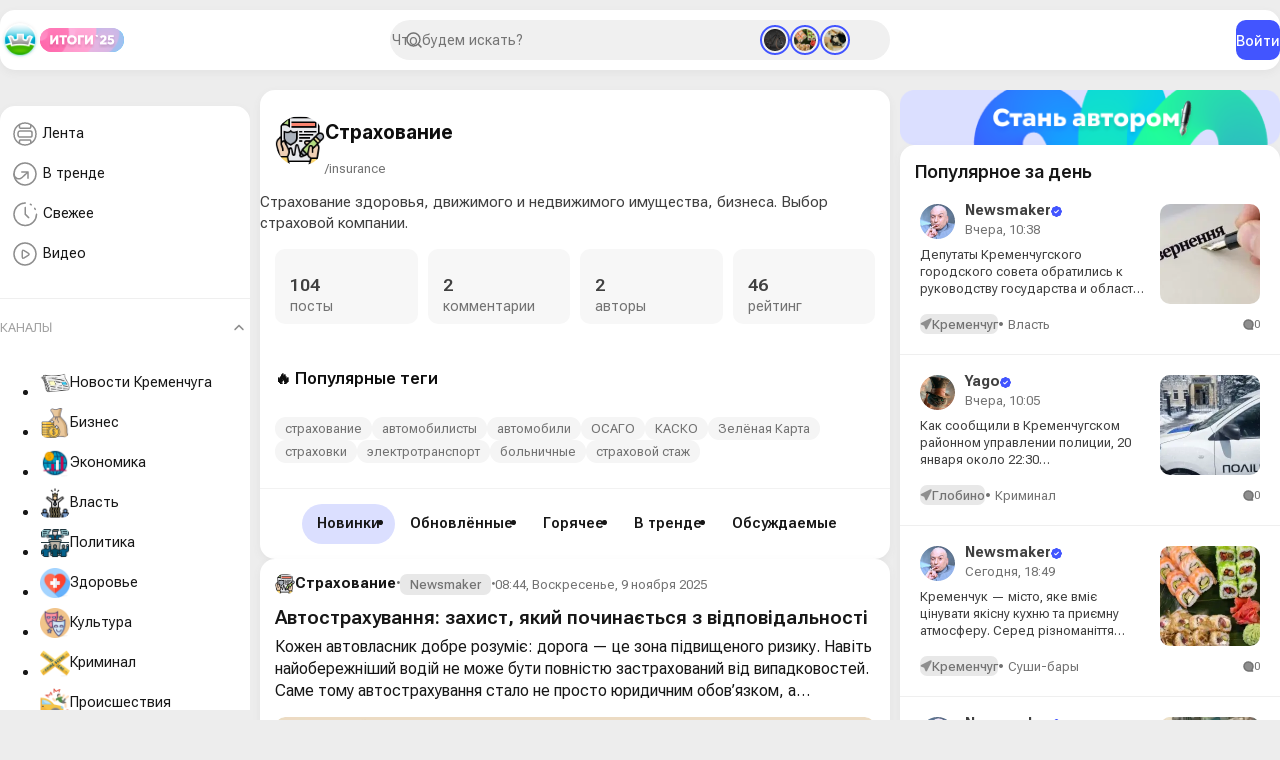

--- FILE ---
content_type: text/html; charset=utf-8
request_url: https://kremenchug.ua/news/consumer/insurance/
body_size: 34936
content:
<!DOCTYPE html>
<html lang="ru">
<head>
	<title>Страхование</title>
<meta charset="utf-8">
<meta name="description" content="Страхование здоровья, движимого и недвижимого имущества, бизнеса. Выбор страховой компании.">
<meta name="keywords" content="страхование, страховые компании, страховщики, страховка">
<meta name="generator" content="DataLife Engine (https://dle-news.ru)">
<link rel="canonical" href="https://kremenchug.ua/news/consumer/insurance/">
<link rel="alternate" type="application/rss+xml" title=" RSS" href="https://kremenchug.ua/news/consumer/insurance/rss.xml">
<link rel="alternate" type="application/rss+xml" title=" RSS Dzen" href="https://kremenchug.ua/news/consumer/insurance/rssdzen.xml">
<link rel="preconnect" href="https://kremenchug.ua/" fetchpriority="high">
<meta property="twitter:title" content="Страхование">
<meta property="twitter:description" content="Страхование здоровья, движимого и недвижимого имущества, бизнеса. Выбор страховой компании.">
<meta property="twitter:card" content="summary_large_image">
<meta property="twitter:image" content="https://kremenchug.ua/uploads/posts/2025-11/73c3bee3c5_e_polis.webp">
<meta property="og:type" content="article">
<meta property="og:site_name" content="Кременчуг Онлайн — городской портал">
<meta property="og:title" content="Страхование">
<meta property="og:description" content="Страхование здоровья, движимого и недвижимого имущества, бизнеса. Выбор страховой компании.">
<meta property="og:image" content="https://kremenchug.ua/uploads/posts/2025-11/73c3bee3c5_e_polis.webp">
<link href="/templates/Online/assets/css/app.min.css?v=c82e9" rel="stylesheet" type="text/css">
<link href="/templates/Online/assets/libs/fancyapp/fancybox.css?v=c82e9" rel="stylesheet" type="text/css">
<link href="/templates/Online/assets/libs/fancyapp/carousel.css?v=c82e9" rel="stylesheet" type="text/css">
<link href="/templates/Online/assets/libs/select2/select2.css?v=c82e9" rel="stylesheet" type="text/css">
<script src="/public/js/jquery4.js?v=c82e9"></script>
<script src="/public/js/jqueryui.js?v=c82e9" defer></script>
<script src="/public/js/dle_js.js?v=c82e9" defer></script>
<script src="/templates/Online/assets/libs/player/playerjs.js?v=c82e9" defer></script>
<script type="application/ld+json">{"@context":"https://schema.org","@graph":[{"@type":"BreadcrumbList","@context":"https://schema.org/","itemListElement":[{"@type":"ListItem","position":1,"item":{"@id":"https://kremenchug.ua/","name":"Кременчуг Онлайн"}},{"@type":"ListItem","position":2,"item":{"@id":"https://kremenchug.ua/news/","name":"Новости Кременчуга"}},{"@type":"ListItem","position":3,"item":{"@id":"https://kremenchug.ua/news/consumer/","name":"Потребитель"}},{"@type":"ListItem","position":4,"item":{"@id":"https://kremenchug.ua/news/consumer/insurance/","name":"Страхование"}}]}]}</script>
	<meta name="HandheldFriendly" content="true">
	<meta name="format-detection" content="telephone=no">
	<meta name="viewport" content="initial-scale=1.0, maximum-scale=1.0, width=device-width">
	<meta name="mobile-web-app-capable" content="yes">
	<meta name="apple-mobile-web-app-status-bar-style" content="default">
	<link rel="shortcut icon" href="/templates/Online/assets/img/icon.png">	
	
    
       
    
  	
  <script async src="https://pagead2.googlesyndication.com/pagead/js/adsbygoogle.js?client=ca-pub-2482261754013225"
     crossorigin="anonymous"></script>
</head>
<body>	
	 <header class="header" data-scroll="10" data-scroll-class="header__scroll">
    <div class="header__inner">
        <div class="header__start">
            <button type="button" class="mobile__menu-btn" aria-label="Open menu" data-pane-btn="mobile-menu">
                <svg width="30" height="30" viewBox="0 0 40 40" fill="none" xmlns="http://www.w3.org/2000/svg">
                    <path d="M10 14.5H29" stroke="#8E8E8E" stroke-width="2" stroke-linecap="round" />
                    <path d="M10 20.5H29" stroke="#8E8E8E" stroke-width="2" stroke-linecap="round" />
                    <path d="M10 26.5H29" stroke="#8E8E8E" stroke-width="2" stroke-linecap="round" />
                </svg>
            </button>
            <a href="/" class="header__logo">
                <img src="/templates/Online/assets/img/logo.png" alt="Кременчуг Онлайн" draggable="false" height="40" />
            </a>
            <a href="/digest.html" class="header__badge">
                <img src="/templates/Online/assets/img/results-2025.svg" alt="Результаты 2025" draggable="false" height="24" />
            </a>
        </div>
        <div class="header__search">
            <form id="q_search" class="search" action="/index.php" method="get">
                <div class="search__inner">
                    <input id="story" name="story" placeholder="Что будем искать?" type="search" class="search__form" />
                </div>
                
                <div class="stories"><a href="https://kremenchug.ua/news/consumer/bikes/72347-idieal-nii-start-u-ghirs-komu-vielosporti.html" class="stories__item active">
    <img src="/uploads/posts/2026-01/thumbs/9f00ca95be_velotime_merida.webp" alt="Iдеальний старт у гірському велоспорті" draggable="false" /> 
</a>
<a href="https://kremenchug.ua/news/consumer/sushi-bar/72345-sushi-kafe-akvarium-misce-de-smak-staye-nastroyem-kremenchuka.html" class="stories__item active">
    <img src="/uploads/posts/2026-01/thumbs/d3904cfa3e_aquarium_sushi.webp" alt="Суші-кафе «Акваріум» — місце, де смак стає настроєм Кременчука" draggable="false" /> 
</a>
<a href="https://kremenchug.ua/news/economics/72348-nalogovuju-skidku-za-arendu-zhilja-rasshirili-dlja-zaschitnikov-ukrainy.html" class="stories__item active">
    <img src="/uploads/posts/2026-01/thumbs/52e25fcbc3_arenda_ubd.webp" alt="Налоговую скидку за аренду жилья расширили для защитников Украины" draggable="false" /> 
</a>
</div>
                
                <input type="hidden" name="do" value="search" />
                <input type="hidden" name="subaction" value="search" />
            </form>
        </div>
        <div class="header__end">
             
            <button class="btn btn-primary" type="button" data-modal-btn="auth">Войти</button>
            
        </div>
    </div>
</header>
<main class="main">
    
    <aside class="main__aside"><div class="sidebar" data-scroll="10" data-scroll-class="sidebar__scroll">
    <div class="card pb-2">
        <ul class="sidebar__menu">
            <li class="sidebar__menu-item">
                <a href="/news/">
                    <svg width="35" height="35" viewBox="0 0 35 35" fill="none" xmlns="http://www.w3.org/2000/svg">
                        <path
                            d="M11.4264 26.4854C13.0609 27.4479 14.966 28 17 28C19.0937 28 21.0507 27.4151 22.7167 26.3997M11.4264 26.4854C8.17911 24.5732 6 21.0411 6 17C6 12.9589 8.17911 9.42679 11.4264 7.51458M11.4264 26.4854V24.0714C11.4264 23.4243 11.9319 22.8998 12.5554 22.8998H21.5877C22.2112 22.8998 22.7167 23.4243 22.7167 24.0714V26.3997M22.7167 26.3997C25.8847 24.4689 28 20.9814 28 17C28 13.0186 25.8847 9.53115 22.7167 7.60029M22.7167 7.60029C21.0507 6.58493 19.0937 6 17 6C14.966 6 13.0609 6.55208 11.4264 7.51458M22.7167 7.60029V10.0714C22.7167 10.7184 22.2112 11.2429 21.5877 11.2429H12.5554C11.9319 11.2429 11.4264 10.7184 11.4264 10.0714V7.51458M11.9683 20.1174H22.1748C23.2223 20.1174 24.0715 19.2362 24.0715 18.1492V15.9936C24.0715 14.9066 23.2223 14.0254 22.1748 14.0254H11.9683C10.9207 14.0254 10.0715 14.9066 10.0715 15.9936V18.1492C10.0715 19.2362 10.9207 20.1174 11.9683 20.1174Z"
                            stroke="#464C81"
                            stroke-width="1.5"
                        />
                    </svg>
                    Лента
                </a>
            </li>
            <li class="sidebar__menu-item">
                <a href="/trends.html">
                    <svg width="35" height="35" viewBox="0 0 35 35" fill="none" xmlns="http://www.w3.org/2000/svg">
                        <path
                            d="M20 15V21.1818M20 15H13.8182M20 15L14.0607 20.515C10.9915 23.365 6 21.1884 6 17"
                            stroke="#8E8E8E"
                            stroke-width="1.5"
                            stroke-linecap="round"
                            stroke-linejoin="round"
                        />
                        <circle cx="17" cy="17" r="11" stroke="#8E8E8E" stroke-width="1.5" />
                    </svg>

                    В тренде
                </a>
            </li>
            <li class="sidebar__menu-item">
                <a href="/index.php?do=lastnews">
                    <svg width="35" height="35" viewBox="0 0 35 35" fill="none" xmlns="http://www.w3.org/2000/svg">
                        <path
                            d="M27.2265 12.3799C27.0579 12.0262 26.8708 11.6807 26.6655 11.3453M28.5 17.25C28.5 23.4632 23.4632 28.5 17.25 28.5C11.0368 28.5 6 23.4632 6 17.25C6 11.0368 11.0368 6 17.25 6M17.25 10.5V17.25L20.625 20.625M22.3515 7.29171C22.6709 7.46125 22.9788 7.64409 23.2749 7.83919M17.25 10.5V17.25L20.625 20.625"
                            stroke="#8E8E8E"
                            stroke-width="1.5"
                            stroke-linecap="round"
                            stroke-linejoin="round"
                        />
                    </svg>

                    Свежее
                </a>
            </li>
            
            <li class="sidebar__menu-item">
                <a href="/video.html">
                    <svg width="35" height="35" viewBox="0 0 35 35" fill="none" xmlns="http://www.w3.org/2000/svg">
                        <path
                            d="M28 17C28 23.0751 23.0751 28 17 28C10.9249 28 6 23.0751 6 17C6 10.9249 10.9249 6 17 6C23.0751 6 28 10.9249 28 17Z"
                            stroke="#8E8E8E"
                            stroke-width="1.5"
                            stroke-linecap="round"
                            stroke-linejoin="round"
                        />
                        <path
                            d="M19.4159 18.875C20.5958 18.1401 21.1858 17.7726 21.1858 17.25C21.1858 16.7274 20.5958 16.3599 19.4159 15.625L17.4358 14.3918C16.0051 13.5007 15.2898 13.0552 14.7378 13.3312C14.1858 13.6072 14.1858 14.4104 14.1858 16.0167V18.4833C14.1858 20.0896 14.1858 20.8928 14.7378 21.1688C15.2898 21.4448 16.0051 20.9993 17.4358 20.1082L19.4159 18.875Z"
                            stroke="#8E8E8E"
                            stroke-width="1.5"
                            stroke-linecap="round"
                            stroke-linejoin="round"
                        />
                    </svg>
                    Видео
                </a>
            </li>
        </ul>
        <hr class="sidebar__deviver" />
        <div class="sidebar__spoiler">
            <div class="spoiler">
                <button class="spoiler-toggle active">Каналы</button>
                <div class="spoiler-content show">
<ul class="sidebar__channels">
     <li class="sidebar__channels-item">
        <a href="https://kremenchug.ua/news/" class="px-3">  <img src="/uploads/icons/7c8041642e_news.webp" alt="Новости Кременчуга" draggable="false" /> Новости Кременчуга </a>
    </li><li class="sidebar__channels-item">
        <a href="https://kremenchug.ua/news/business/" class="px-3">  <img src="/uploads/icons/4910995.webp" alt="Бизнес" draggable="false" /> Бизнес </a>
    </li><li class="sidebar__channels-item">
        <a href="https://kremenchug.ua/news/economics/" class="px-3">  <img src="/uploads/icons/09b0858092_5776595.webp" alt="Экономика" draggable="false" /> Экономика </a>
    </li><li class="sidebar__channels-item">
        <a href="https://kremenchug.ua/news/power/" class="px-3">  <img src="/uploads/icons/3053796.webp" alt="Власть" draggable="false" /> Власть </a>
    </li><li class="sidebar__channels-item">
        <a href="https://kremenchug.ua/news/politics/" class="px-3">  <img src="/uploads/icons/2201605.webp" alt="Политика" draggable="false" /> Политика </a>
    </li><li class="sidebar__channels-item">
        <a href="https://kremenchug.ua/news/health/" class="px-3">  <img src="/uploads/icons/ff1a910aa3_1040238.webp" alt="Здоровье" draggable="false" /> Здоровье </a>
    </li><li class="sidebar__channels-item">
        <a href="https://kremenchug.ua/news/culture/" class="px-3">  <img src="/uploads/icons/1465117.webp" alt="Культура" draggable="false" /> Культура </a>
    </li><li class="sidebar__channels-item">
        <a href="https://kremenchug.ua/news/crime/" class="px-3">  <img src="/uploads/icons/924871.webp" alt="Криминал" draggable="false" /> Криминал </a>
    </li><li class="sidebar__channels-item">
        <a href="https://kremenchug.ua/news/incidents/" class="px-3">  <img src="/uploads/icons/e7546b9cda_4351026.webp" alt="Происшествия" draggable="false" /> Происшествия </a>
    </li><li class="sidebar__channels-item">
        <a href="https://kremenchug.ua/news/education/" class="px-3">  <img src="/uploads/icons/ce61459940_10617638.webp" alt="Образование" draggable="false" /> Образование </a>
    </li><li class="sidebar__channels-item">
        <a href="https://kremenchug.ua/news/society/" class="px-3">  <img src="/uploads/icons/7e516fd01b_10397483.webp" alt="Общество" draggable="false" /> Общество </a>
    </li><li class="sidebar__channels-item">
        <a href="https://kremenchug.ua/news/events/" class="px-3">  <img src="/uploads/icons/de8fc202bd_7514293.webp" alt="События" draggable="false" /> События </a>
    </li><li class="sidebar__channels-item">
        <a href="https://kremenchug.ua/news/sport/" class="px-3">  <img src="/uploads/icons/3081132.webp" alt="Спорт" draggable="false" /> Спорт </a>
    </li><li class="sidebar__channels-item">
        <a href="https://kremenchug.ua/news/sport/basketball/" class="px-3">  <img src="/uploads/icons/a0732fcd97_3561718.webp" alt="Баскетбол" draggable="false" /> Баскетбол </a>
    </li><li class="sidebar__channels-item">
        <a href="https://kremenchug.ua/news/sport/combat/" class="px-3">  <img src="/uploads/icons/445ad358aa_3270507.webp" alt="Единоборства" draggable="false" /> Единоборства </a>
    </li><li class="sidebar__channels-item">
        <a href="https://kremenchug.ua/news/sport/football/" class="px-3">  <img src="/uploads/icons/188864.webp" alt="Футбол" draggable="false" /> Футбол </a>
    </li><li class="sidebar__channels-item">
        <a href="https://kremenchug.ua/news/technology/" class="px-3">  <img src="/uploads/icons/b37de73f46_9934587.webp" alt="Технологии" draggable="false" /> Технологии </a>
    </li><li class="sidebar__channels-item">
        <a href="https://kremenchug.ua/news/kaleidoscope/" class="px-3">  <img src="/uploads/icons/032ae738e9_5283309.webp" alt="Калейдоскоп" draggable="false" /> Калейдоскоп </a>
    </li><li class="sidebar__channels-item">
        <a href="https://kremenchug.ua/news/ukraine/" class="px-3">  <img src="/uploads/icons/7beab1b6a1_10985838.webp" alt="В Украине" draggable="false" /> В Украине </a>
    </li><li class="sidebar__channels-item">
        <a href="https://kremenchug.ua/news/site/" class="px-3">  <img src="/uploads/icons/1247f0916e_55767668878.webp" alt="Новости сайта" draggable="false" /> Новости сайта </a>
    </li><li class="sidebar__channels-item">
        <a href="https://kremenchug.ua/news/consumer/" class="px-3">  <img src="/uploads/icons/85d118ec98_2760970.webp" alt="Потребитель" draggable="false" /> Потребитель </a>
    </li><li class="sidebar__channels-item">
        <a href="https://kremenchug.ua/news/consumer/autos/" class="px-3">  <img src="/uploads/icons/3f3981f272_6122034.webp" alt="Авто" draggable="false" /> Авто </a>
    </li><li class="sidebar__channels-item">
        <a href="https://kremenchug.ua/news/consumer/autoparts/" class="px-3">  <img src="/uploads/icons/0f5fcc16b8_258836.webp" alt="Автозапчасти" draggable="false" /> Автозапчасти </a>
    </li><li class="sidebar__channels-item">
        <a href="https://kremenchug.ua/news/consumer/cars/" class="px-3">  <img src="/uploads/icons/163b8eeda2_3301565.webp" alt="Автомобили" draggable="false" /> Автомобили </a>
    </li><li class="sidebar__channels-item">
        <a href="https://kremenchug.ua/news/consumer/motorist/" class="px-3">  <img src="/uploads/icons/a0e41f42cc_512.webp" alt="Автомобилисту" draggable="false" /> Автомобилисту </a>
    </li><li class="sidebar__channels-item">
        <a href="https://kremenchug.ua/news/consumer/car-dealerships/" class="px-3">  <img src="/uploads/icons/fe35d26828_5140050.webp" alt="Автосалоны" draggable="false" /> Автосалоны </a>
    </li><li class="sidebar__channels-item">
        <a href="https://kremenchug.ua/news/consumer/autochemicals/" class="px-3">  <img src="/uploads/icons/1fb604b9c2_2052433.webp" alt="Автохимия" draggable="false" /> Автохимия </a>
    </li><li class="sidebar__channels-item">
        <a href="https://kremenchug.ua/news/consumer/driving-school/" class="px-3">  <img src="/uploads/icons/30563b6cfe_2916287.webp" alt="Автошколы и курсы" draggable="false" /> Автошколы и курсы </a>
    </li><li class="sidebar__channels-item">
        <a href="https://kremenchug.ua/news/consumer/accessories/" class="px-3">  <img src="/uploads/icons/94e1c6dccc_16217101.webp" alt="Аксессуары" draggable="false" /> Аксессуары </a>
    </li><li class="sidebar__channels-item">
        <a href="https://kremenchug.ua/news/consumer/alcohol/" class="px-3">  <img src="/uploads/icons/39c9d31a56_5475467567567.webp" alt="Алкогольные напитки" draggable="false" /> Алкогольные напитки </a>
    </li><li class="sidebar__channels-item">
        <a href="https://kremenchug.ua/news/consumer/banks/" class="px-3">  <img src="/uploads/icons/0ba35c12ae_169850.webp" alt="Банки" draggable="false" /> Банки </a>
    </li><li class="sidebar__channels-item">
        <a href="https://kremenchug.ua/news/consumer/pools/" class="px-3">  <img src="/uploads/icons/d77dd4403a_1041007.webp" alt="Бассейны" draggable="false" /> Бассейны </a>
    </li><li class="sidebar__channels-item">
        <a href="https://kremenchug.ua/news/consumer/security/" class="px-3">  <img src="/uploads/icons/2345454.webp" alt="Безопасность" draggable="false" /> Безопасность </a>
    </li><li class="sidebar__channels-item">
        <a href="https://kremenchug.ua/news/consumer/improvement/" class="px-3">  <img src="/uploads/icons/961e74d967_1675982053.webp" alt="Благоустройство" draggable="false" /> Благоустройство </a>
    </li><li class="sidebar__channels-item">
        <a href="https://kremenchug.ua/news/consumer/accounting/" class="px-3">  <img src="/uploads/icons/aa4e7c7e78_6059929.webp" alt="Бухгалтерия" draggable="false" /> Бухгалтерия </a>
    </li><li class="sidebar__channels-item">
        <a href="https://kremenchug.ua/news/consumer/appliances/" class="px-3">  <img src="/uploads/icons/c5a7964b39_2243724.webp" alt="Бытовая техника" draggable="false" /> Бытовая техника </a>
    </li><li class="sidebar__channels-item">
        <a href="https://kremenchug.ua/news/consumer/chemicals/" class="px-3">  <img src="/uploads/icons/d80cc544f9_1687250843.webp" alt="Бытовая химия" draggable="false" /> Бытовая химия </a>
    </li><li class="sidebar__channels-item">
        <a href="https://kremenchug.ua/news/consumer/bathroom/" class="px-3">  <img src="/uploads/icons/e9a01e0fa2_3305931.webp" alt="Ванная и сантехника" draggable="false" /> Ванная и сантехника </a>
    </li><li class="sidebar__channels-item">
        <a href="https://kremenchug.ua/news/consumer/bikes/" class="px-3">  <img src="/uploads/icons/08e5b187f6_2972185.webp" alt="Велосипеды" draggable="false" /> Велосипеды </a>
    </li><li class="sidebar__channels-item">
        <a href="https://kremenchug.ua/news/consumer/ventilation/" class="px-3">  <img src="/uploads/icons/6b82687dae_4857101.webp" alt="Вентиляция и кондиционирование" draggable="false" /> Вентиляция и кондиционирование </a>
    </li><li class="sidebar__channels-item">
        <a href="https://kremenchug.ua/news/consumer/videocontrol/" class="px-3">  Видеонаблюдение и охрана </a>
    </li><li class="sidebar__channels-item">
        <a href="https://kremenchug.ua/news/consumer/virtual-reality/" class="px-3">  Виртуальная реальность </a>
    </li><li class="sidebar__channels-item">
        <a href="https://kremenchug.ua/news/consumer/water/" class="px-3">  <img src="/uploads/icons/1107edd781_9746852.webp" alt="Водоснабжение" draggable="false" /> Водоснабжение </a>
    </li><li class="sidebar__channels-item">
        <a href="https://kremenchug.ua/news/consumer/military/" class="px-3">  <img src="/uploads/icons/7b8fb4d2f5_1615475.webp" alt="Военторг" draggable="false" /> Военторг </a>
    </li><li class="sidebar__channels-item">
        <a href="https://kremenchug.ua/news/consumer/gadgets/" class="px-3">  <img src="/uploads/icons/523f89fcdb_3731134.webp" alt="Гаджеты" draggable="false" /> Гаджеты </a>
    </li><li class="sidebar__channels-item">
        <a href="https://kremenchug.ua/news/consumer/gamer/" class="px-3">  Геймеру </a>
    </li><li class="sidebar__channels-item">
        <a href="https://kremenchug.ua/news/consumer/gambling/" class="px-3">  <img src="/uploads/icons/1044672.webp" alt="Гемблинг" draggable="false" /> Гемблинг </a>
    </li><li class="sidebar__channels-item">
        <a href="https://kremenchug.ua/news/consumer/hotels/" class="px-3">  Гостиницы </a>
    </li><li class="sidebar__channels-item">
        <a href="https://kremenchug.ua/news/consumer/doors/" class="px-3">  Двери </a>
    </li><li class="sidebar__channels-item">
        <a href="https://kremenchug.ua/news/consumer/money/" class="px-3">  <img src="/uploads/icons/3e5e0b18af_5531983.webp" alt="Деньги" draggable="false" /> Деньги </a>
    </li><li class="sidebar__channels-item">
        <a href="https://kremenchug.ua/news/consumer/childrens/" class="px-3">  <img src="/uploads/icons/d26b31e03b_1807601.webp" alt="Детский мир" draggable="false" /> Детский мир </a>
    </li><li class="sidebar__channels-item">
        <a href="https://kremenchug.ua/news/consumer/design-decor/" class="px-3">  <img src="/uploads/icons/5d4c291fa9_6333253.webp" alt="Дизайн и декор" draggable="false" /> Дизайн и декор </a>
    </li><li class="sidebar__channels-item">
        <a href="https://kremenchug.ua/news/consumer/home-textiles/" class="px-3">  <img src="/uploads/icons/36d4fea2f7_532017.webp" alt="Домашний текстиль" draggable="false" /> Домашний текстиль </a>
    </li><li class="sidebar__channels-item">
        <a href="https://kremenchug.ua/news/consumer/homemaker/" class="px-3">  <img src="/uploads/icons/8fc477d2ad_7029204.webp" alt="Домохозяйке" draggable="false" /> Домохозяйке </a>
    </li><li class="sidebar__channels-item">
        <a href="https://kremenchug.ua/news/consumer/cargo-delivery/" class="px-3">  <img src="/uploads/icons/f69b5d34c6_4305325.webp" alt="Доставка грузов" draggable="false" /> Доставка грузов </a>
    </li><li class="sidebar__channels-item">
        <a href="https://kremenchug.ua/news/consumer/food-delivery/" class="px-3">  Доставка еды </a>
    </li><li class="sidebar__channels-item">
        <a href="https://kremenchug.ua/news/consumer/leisure/" class="px-3">  <img src="/uploads/icons/d5eba3c05e_2291927.webp" alt="Досуг и развлечения" draggable="false" /> Досуг и развлечения </a>
    </li><li class="sidebar__channels-item">
        <a href="https://kremenchug.ua/news/consumer/animals/" class="px-3">  <img src="/uploads/icons/73fae168ea_3047928.webp" alt="Животные" draggable="false" /> Животные </a>
    </li><li class="sidebar__channels-item">
        <a href="https://kremenchug.ua/news/consumer/housing/" class="px-3">  <img src="/uploads/icons/4d71242229_6597982.webp" alt="Жильё" draggable="false" /> Жильё </a>
    </li><li class="sidebar__channels-item">
        <a href="https://kremenchug.ua/news/consumer/health-beauty/" class="px-3">  <img src="/uploads/icons/04ea073dcb_1407886.webp" alt="Здоровье и красота" draggable="false" /> Здоровье и красота </a>
    </li><li class="sidebar__channels-item">
        <a href="https://kremenchug.ua/news/consumer/land/" class="px-3">  <img src="/uploads/icons/f29fca43ab_3175245.webp" alt="Землеустройство" draggable="false" /> Землеустройство </a>
    </li><li class="sidebar__channels-item">
        <a href="https://kremenchug.ua/news/consumer/knowledge/" class="px-3">  <img src="/uploads/icons/c30eb5c8ce_2762403.webp" alt="Знания" draggable="false" /> Знания </a>
    </li><li class="sidebar__channels-item">
        <a href="https://kremenchug.ua/news/consumer/games/" class="px-3">  <img src="/uploads/icons/2130260.webp" alt="Игры, развлечения" draggable="false" /> Игры, развлечения </a>
    </li><li class="sidebar__channels-item">
        <a href="https://kremenchug.ua/news/consumer/languages/" class="px-3">  <img src="/uploads/icons/1642326255_8540837.webp" alt="Иностранные языки" draggable="false" /> Иностранные языки </a>
    </li><li class="sidebar__channels-item">
        <a href="https://kremenchug.ua/news/consumer/internet/" class="px-3">  Интернет и хостинг </a>
    </li><li class="sidebar__channels-item">
        <a href="https://kremenchug.ua/news/consumer/interiors/" class="px-3">  <img src="/uploads/icons/e335ae254b_11761468.webp" alt="Интерьер" draggable="false" /> Интерьер </a>
    </li><li class="sidebar__channels-item">
        <a href="https://kremenchug.ua/news/consumer/interior/" class="px-3">  <img src="/uploads/icons/33e088c617_2984892.webp" alt="Интерьер и дизайн" draggable="false" /> Интерьер и дизайн </a>
    </li><li class="sidebar__channels-item">
        <a href="https://kremenchug.ua/news/consumer/fireplaces-stoves/" class="px-3">  <img src="/uploads/icons/d0f9e4e51d_7570731.webp" alt="Камины и печи" draggable="false" /> Камины и печи </a>
    </li><li class="sidebar__channels-item">
        <a href="https://kremenchug.ua/news/consumer/clinics/" class="px-3">  <img src="/uploads/icons/00a7437e58_746814.webp" alt="Клиники и медицинские центры" draggable="false" /> Клиники и медицинские центры </a>
    </li><li class="sidebar__channels-item">
        <a href="https://kremenchug.ua/news/consumer/cleaning/" class="px-3">  <img src="/uploads/icons/fcdca049a2_994928.webp" alt="Клининг" draggable="false" /> Клининг </a>
    </li><li class="sidebar__channels-item">
        <a href="https://kremenchug.ua/news/consumer/computers/" class="px-3">  <img src="/uploads/icons/55ca7c0a6f_1142705.webp" alt="Компьютеры и комплектующие" draggable="false" /> Компьютеры и комплектующие </a>
    </li><li class="sidebar__channels-item">
        <a href="https://kremenchug.ua/news/consumer/candy/" class="px-3">  Кондитерские изделия и сладости </a>
    </li><li class="sidebar__channels-item">
        <a href="https://kremenchug.ua/news/consumer/conditioning/" class="px-3">  Кондиционирование и вентиляция </a>
    </li><li class="sidebar__channels-item">
        <a href="https://kremenchug.ua/news/consumer/consulting/" class="px-3">  Консалтинг </a>
    </li><li class="sidebar__channels-item">
        <a href="https://kremenchug.ua/news/consumer/cosmetics/" class="px-3">  <img src="/uploads/icons/239f4376e5_3501241.webp" alt="Косметика и парфюмерия" draggable="false" /> Косметика и парфюмерия </a>
    </li><li class="sidebar__channels-item">
        <a href="https://kremenchug.ua/news/consumer/cosmetology/" class="px-3">  <img src="/uploads/icons/7768fb1bee_1675328994.webp" alt="Косметология" draggable="false" /> Косметология </a>
    </li><li class="sidebar__channels-item">
        <a href="https://kremenchug.ua/news/consumer/coffee/" class="px-3">  <img src="/uploads/icons/75facd5b66_2203282.webp" alt="Кофе и ростерии" draggable="false" /> Кофе и ростерии </a>
    </li><li class="sidebar__channels-item">
        <a href="https://kremenchug.ua/news/consumer/beauty/" class="px-3">  <img src="/uploads/icons/355f5439f5_6449086.webp" alt="Красота" draggable="false" /> Красота </a>
    </li><li class="sidebar__channels-item">
        <a href="https://kremenchug.ua/news/consumer/beauty-health/" class="px-3">  Красота и здоровье </a>
    </li><li class="sidebar__channels-item">
        <a href="https://kremenchug.ua/news/consumer/credit/" class="px-3">  <img src="/uploads/icons/432c5f325f_1211591.webp" alt="Кредитование" draggable="false" /> Кредитование </a>
    </li><li class="sidebar__channels-item">
        <a href="https://kremenchug.ua/news/consumer/cryptocurrency/" class="px-3">  Криптовалюты и инвестирование </a>
    </li><li class="sidebar__channels-item">
        <a href="https://kremenchug.ua/news/consumer/roofing/" class="px-3">  Кровельные материалы </a>
    </li><li class="sidebar__channels-item">
        <a href="https://kremenchug.ua/news/consumer/cooking/" class="px-3">  <img src="/uploads/icons/8bcffb5bf0_16682087.webp" alt="Кулинария" draggable="false" /> Кулинария </a>
    </li><li class="sidebar__channels-item">
        <a href="https://kremenchug.ua/news/consumer/kitchen/" class="px-3">  <img src="/uploads/icons/39ceead318_3095286.webp" alt="Кухня" draggable="false" /> Кухня </a>
    </li><li class="sidebar__channels-item">
        <a href="https://kremenchug.ua/news/consumer/kitchenware/" class="px-3">  Кухонная утварь </a>
    </li><li class="sidebar__channels-item">
        <a href="https://kremenchug.ua/news/consumer/lacquers/" class="px-3">  <img src="/uploads/icons/91a6b1181b_6497129.webp" alt="Лакокрасочная продукция" draggable="false" /> Лакокрасочная продукция </a>
    </li><li class="sidebar__channels-item">
        <a href="https://kremenchug.ua/news/consumer/medicines/" class="px-3">  <img src="/uploads/icons/b4ef68769e_1546191.webp" alt="Лекарства" draggable="false" /> Лекарства </a>
    </li><li class="sidebar__channels-item">
        <a href="https://kremenchug.ua/news/consumer/love/" class="px-3">  <img src="/uploads/icons/eda36bba6e_5001429.webp" alt="Любовь и отношения" draggable="false" /> Любовь и отношения </a>
    </li><li class="sidebar__channels-item">
        <a href="https://kremenchug.ua/news/consumer/furniture/" class="px-3">  <img src="/uploads/icons/3821b1895d_5540319.webp" alt="Мебель" draggable="false" /> Мебель </a>
    </li><li class="sidebar__channels-item">
        <a href="https://kremenchug.ua/news/consumer/furniture-fittings/" class="px-3">  Мебель и фурнитура </a>
    </li><li class="sidebar__channels-item">
        <a href="https://kremenchug.ua/news/consumer/medicine/" class="px-3">  <img src="/uploads/icons/df58fc0cb1_3567430.webp" alt="Медицина" draggable="false" /> Медицина </a>
    </li><li class="sidebar__channels-item">
        <a href="https://kremenchug.ua/news/consumer/medical-equipment/" class="px-3">  <img src="/uploads/icons/1764c38578_3022346.webp" alt="Медицинское оборудование" draggable="false" /> Медицинское оборудование </a>
    </li><li class="sidebar__channels-item">
        <a href="https://kremenchug.ua/news/consumer/metal/" class="px-3">  <img src="/uploads/icons/b07e8d6bc3_7263600.webp" alt="Металлы и металлопрокат" draggable="false" /> Металлы и металлопрокат </a>
    </li><li class="sidebar__channels-item">
        <a href="https://kremenchug.ua/news/consumer/honey/" class="px-3">  Мёд и пчеловодство </a>
    </li><li class="sidebar__channels-item">
        <a href="https://kremenchug.ua/news/consumer/smartphones/" class="px-3">  <img src="/uploads/icons/d1bac5342a_2113334.webp" alt="Мобильные телефоны, смартфоны" draggable="false" /> Мобильные телефоны, смартфоны </a>
    </li><li class="sidebar__channels-item">
        <a href="https://kremenchug.ua/news/consumer/fashion/" class="px-3">  <img src="/uploads/icons/76bc58f677_10786226.webp" alt="Мода и стиль" draggable="false" /> Мода и стиль </a>
    </li><li class="sidebar__channels-item">
        <a href="https://kremenchug.ua/news/consumer/music/" class="px-3">  Музыка </a>
    </li><li class="sidebar__channels-item">
        <a href="https://kremenchug.ua/news/consumer/drinks/" class="px-3">  <img src="/uploads/icons/4962cc4603_3731146.webp" alt="Напитки" draggable="false" /> Напитки </a>
    </li><li class="sidebar__channels-item">
        <a href="https://kremenchug.ua/news/consumer/flooring/" class="px-3">  Напольные покрытия </a>
    </li><li class="sidebar__channels-item">
        <a href="https://kremenchug.ua/news/consumer/addiction-alcoholism/" class="px-3">  Наркомания и алкоголизм </a>
    </li><li class="sidebar__channels-item">
        <a href="https://kremenchug.ua/news/consumer/realty/" class="px-3">  <img src="/uploads/icons/8df9d3bba0_10642906.webp" alt="Недвижимость" draggable="false" /> Недвижимость </a>
    </li><li class="sidebar__channels-item">
        <a href="https://kremenchug.ua/news/consumer/petrol/" class="px-3">  <img src="/uploads/icons/ba6e92f602_petroleum.webp" alt="Нефтепродукты" draggable="false" /> Нефтепродукты </a>
    </li><li class="sidebar__channels-item">
        <a href="https://kremenchug.ua/news/consumer/newyear/" class="px-3">  Новый год </a>
    </li><li class="sidebar__channels-item">
        <a href="https://kremenchug.ua/news/consumer/shoes/" class="px-3">  <img src="/uploads/icons/c01a36b2e9_4841984.webp" alt="Обувь" draggable="false" /> Обувь </a>
    </li><li class="sidebar__channels-item">
        <a href="https://kremenchug.ua/news/consumer/clothes/" class="px-3">  <img src="/uploads/icons/65f4e5fae9_2331716.webp" alt="Одежда" draggable="false" /> Одежда </a>
    </li><li class="sidebar__channels-item">
        <a href="https://kremenchug.ua/news/consumer/windows/" class="px-3">  <img src="/uploads/icons/5dd70accad_10142837.webp" alt="Окна и профиль" draggable="false" /> Окна и профиль </a>
    </li><li class="sidebar__channels-item">
        <a href="https://kremenchug.ua/news/consumer/optics/" class="px-3">  <img src="/uploads/icons/2016ec4952_1078276.webp" alt="Оптика" draggable="false" /> Оптика </a>
    </li><li class="sidebar__channels-item">
        <a href="https://kremenchug.ua/news/consumer/guns/" class="px-3">  Оружие и комплектующие </a>
    </li><li class="sidebar__channels-item">
        <a href="https://kremenchug.ua/news/consumer/light/" class="px-3">  <img src="/uploads/icons/3eb601da7e_5956075.webp" alt="Освещение" draggable="false" /> Освещение </a>
    </li><li class="sidebar__channels-item">
        <a href="https://kremenchug.ua/news/consumer/relax/" class="px-3">  <img src="/uploads/icons/2ee4297d60_2960641.webp" alt="Отдых и оздоровление" draggable="false" /> Отдых и оздоровление </a>
    </li><li class="sidebar__channels-item">
        <a href="https://kremenchug.ua/news/consumer/heating/" class="px-3">  <img src="/uploads/icons/6c1a01bb1d_445776.webp" alt="Отопление" draggable="false" /> Отопление </a>
    </li><li class="sidebar__channels-item">
        <a href="https://kremenchug.ua/news/consumer/heating-systems/" class="px-3">  <img src="/uploads/icons/d0deab37dd_7959053.webp" alt="Отопительные системы" draggable="false" /> Отопительные системы </a>
    </li><li class="sidebar__channels-item">
        <a href="https://kremenchug.ua/news/consumer/office/" class="px-3">  Офис и канцтовары </a>
    </li><li class="sidebar__channels-item">
        <a href="https://kremenchug.ua/news/consumer/hunting/" class="px-3">  Охота </a>
    </li><li class="sidebar__channels-item">
        <a href="https://kremenchug.ua/news/consumer/translation/" class="px-3">  <img src="/uploads/icons/26eb1a438b_3898078.webp" alt="Переводчики" draggable="false" /> Переводчики </a>
    </li><li class="sidebar__channels-item">
        <a href="https://kremenchug.ua/news/consumer/drinking-water/" class="px-3">  <img src="/uploads/icons/cad287c82a_2788969.webp" alt="Питьевая вода" draggable="false" /> Питьевая вода </a>
    </li><li class="sidebar__channels-item">
        <a href="https://kremenchug.ua/news/consumer/pizzerias/" class="px-3">  <img src="/uploads/icons/eccb013305_16134145.webp" alt="Пиццерии" draggable="false" /> Пиццерии </a>
    </li><li class="sidebar__channels-item">
        <a href="https://kremenchug.ua/news/consumer/gifts/" class="px-3">  <img src="/uploads/icons/937c1a177b_215844.webp" alt="Подарки" draggable="false" /> Подарки </a>
    </li><li class="sidebar__channels-item">
        <a href="https://kremenchug.ua/news/consumer/printing/" class="px-3">  <img src="/uploads/icons/05b13089a0_2832794.webp" alt="Полиграфия" draggable="false" /> Полиграфия </a>
    </li><li class="sidebar__channels-item">
        <a href="https://kremenchug.ua/news/consumer/law/" class="px-3">  <img src="/uploads/icons/ca9273f606_1615071.webp" alt="Право, юриспруденция" draggable="false" /> Право, юриспруденция </a>
    </li><li class="sidebar__channels-item">
        <a href="https://kremenchug.ua/news/consumer/programming/" class="px-3">  <img src="/uploads/icons/4d1dd0a27f_2274766.webp" alt="Программирование и ПО" draggable="false" /> Программирование и ПО </a>
    </li><li class="sidebar__channels-item">
        <a href="https://kremenchug.ua/news/consumer/food/" class="px-3">  <img src="/uploads/icons/d3852b7f14_3437541.webp" alt="Продукты питания" draggable="false" /> Продукты питания </a>
    </li><li class="sidebar__channels-item">
        <a href="https://kremenchug.ua/news/consumer/products-delivery/" class="px-3">  <img src="/uploads/icons/9326a759f4_7541708.webp" alt="Продукты с доставкой" draggable="false" /> Продукты с доставкой </a>
    </li><li class="sidebar__channels-item">
        <a href="https://kremenchug.ua/news/consumer/industry/" class="px-3">  <img src="/uploads/icons/98a2626c90_2051483.webp" alt="Производство, оборудование" draggable="false" /> Производство, оборудование </a>
    </li><li class="sidebar__channels-item">
        <a href="https://kremenchug.ua/news/consumer/industry-manufacturing/" class="px-3">  <img src="/uploads/icons/f9202df731_5918762.webp" alt="Промышленность и производство" draggable="false" /> Промышленность и производство </a>
    </li><li class="sidebar__channels-item">
        <a href="https://kremenchug.ua/news/consumer/psychology/" class="px-3">  Психология </a>
    </li><li class="sidebar__channels-item">
        <a href="https://kremenchug.ua/news/consumer/travel/" class="px-3">  <img src="/uploads/icons/4f31c26004_201623.webp" alt="Путешествия, туризм" draggable="false" /> Путешествия, туризм </a>
    </li><li class="sidebar__channels-item">
        <a href="https://kremenchug.ua/news/consumer/entertainments/" class="px-3">  Развлечения </a>
    </li><li class="sidebar__channels-item">
        <a href="https://kremenchug.ua/news/consumer/advertising/" class="px-3">  <img src="/uploads/icons/65e2e7d1a4_5225340.webp" alt="Реклама и маркетинг" draggable="false" /> Реклама и маркетинг </a>
    </li><li class="sidebar__channels-item">
        <a href="https://kremenchug.ua/news/consumer/overhaul/" class="px-3">  <img src="/uploads/icons/77f99a600b_2942587.webp" alt="Ремонт" draggable="false" /> Ремонт </a>
    </li><li class="sidebar__channels-item">
        <a href="https://kremenchug.ua/news/consumer/repair/" class="px-3">  Ремонт техники, сервисные центры </a>
    </li><li class="sidebar__channels-item">
        <a href="https://kremenchug.ua/news/consumer/ritual/" class="px-3">  <img src="/uploads/icons/c519c481f5_2941779.webp" alt="Ритуальные услуги" draggable="false" /> Ритуальные услуги </a>
    </li><li class="sidebar__channels-item">
        <a href="https://kremenchug.ua/news/consumer/fishing/" class="px-3">  <img src="/uploads/icons/d4e1ccd22b_3733265.webp" alt="Рыбалка" draggable="false" /> Рыбалка </a>
    </li><li class="sidebar__channels-item">
        <a href="https://kremenchug.ua/news/consumer/gardener/" class="px-3">  Садоводу </a>
    </li><li class="sidebar__channels-item">
        <a href="https://kremenchug.ua/news/consumer/wedding/" class="px-3">  <img src="/uploads/icons/fd82a38ed0_6648895.webp" alt="Свадьба" draggable="false" /> Свадьба </a>
    </li><li class="sidebar__channels-item">
        <a href="https://kremenchug.ua/news/consumer/agriculture/" class="px-3">  <img src="/uploads/icons/a307646628_6106258.webp" alt="Сельское хозяйство" draggable="false" /> Сельское хозяйство </a>
    </li><li class="sidebar__channels-item">
        <a href="https://kremenchug.ua/news/consumer/network-hardware/" class="px-3">  Сетевое оборудование и комплектующие </a>
    </li><li class="sidebar__channels-item">
        <a href="https://kremenchug.ua/news/consumer/smartphones-accessories/" class="px-3">  <img src="/uploads/icons/c0df6f668c_644458.webp" alt="Смартфоны и аксессуары" draggable="false" /> Смартфоны и аксессуары </a>
    </li><li class="sidebar__channels-item">
        <a href="https://kremenchug.ua/news/consumer/bedroom/" class="px-3">  Спальня </a>
    </li><li class="sidebar__channels-item">
        <a href="https://kremenchug.ua/news/consumer/special-machinery/" class="px-3">  <img src="/uploads/icons/9244b050a3_2564105.webp" alt="Спецтехника и комплектующие" draggable="false" /> Спецтехника и комплектующие </a>
    </li><li class="sidebar__channels-item">
        <a href="https://kremenchug.ua/news/consumer/sportswear-footwear/" class="px-3">  Спортивная одежда и обувь </a>
    </li><li class="sidebar__channels-item">
        <a href="https://kremenchug.ua/news/consumer/dentistry/" class="px-3">  <img src="/uploads/icons/b3f515e41b_3699508.webp" alt="Стоматология" draggable="false" /> Стоматология </a>
    </li><li class="sidebar__channels-item">
        <a href="https://kremenchug.ua/news/consumer/insurance/" class="px-3">  <img src="/uploads/icons/a1c12ecc83_3490769.webp" alt="Страхование" draggable="false" /> Страхование </a>
    </li><li class="sidebar__channels-item">
        <a href="https://kremenchug.ua/news/consumer/building-tools/" class="px-3">  <img src="/uploads/icons/9b79c576e8_3205344.webp" alt="Строительный инструмент" draggable="false" /> Строительный инструмент </a>
    </li><li class="sidebar__channels-item">
        <a href="https://kremenchug.ua/news/consumer/building-materials/" class="px-3">  <img src="/uploads/icons/2664f6dc44_building.webp" alt="Строительные материалы" draggable="false" /> Строительные материалы </a>
    </li><li class="sidebar__channels-item">
        <a href="https://kremenchug.ua/news/consumer/construction/" class="px-3">  <img src="/uploads/icons/dff0bc70fd_2827350.webp" alt="Строительство" draggable="false" /> Строительство </a>
    </li><li class="sidebar__channels-item">
        <a href="https://kremenchug.ua/news/consumer/construction-tools/" class="px-3">  Строительство и инструмент </a>
    </li><li class="sidebar__channels-item">
        <a href="https://kremenchug.ua/news/consumer/sushi-bar/" class="px-3">  <img src="/uploads/icons/41a6fe1562_9573879.webp" alt="Суши-бары" draggable="false" /> Суши-бары </a>
    </li><li class="sidebar__channels-item">
        <a href="https://kremenchug.ua/news/consumer/tobacco/" class="px-3">  <img src="/uploads/icons/0b8f1099ba_1033881064.webp" alt="Табачные изделия, кальяны" draggable="false" /> Табачные изделия, кальяны </a>
    </li><li class="sidebar__channels-item">
        <a href="https://kremenchug.ua/news/consumer/creativity/" class="px-3">  Творчество </a>
    </li><li class="sidebar__channels-item">
        <a href="https://kremenchug.ua/news/consumer/tv/" class="px-3">  <img src="/uploads/icons/57723215e5_1801781.webp" alt="Телевидение" draggable="false" /> Телевидение </a>
    </li><li class="sidebar__channels-item">
        <a href="https://kremenchug.ua/news/consumer/telecoms/" class="px-3">  <img src="/uploads/icons/94ef116800_9746809.webp" alt="Телекоммуникации" draggable="false" /> Телекоммуникации </a>
    </li><li class="sidebar__channels-item">
        <a href="https://kremenchug.ua/news/consumer/kitchen-appliances/" class="px-3">  <img src="/uploads/icons/dad41c0cf8_6165597.webp" alt="Техника для кухни" draggable="false" /> Техника для кухни </a>
    </li><li class="sidebar__channels-item">
        <a href="https://kremenchug.ua/news/consumer/trade-warehouse/" class="px-3">  <img src="/uploads/icons/d07e17c478_12341307.webp" alt="Торговля и склад" draggable="false" /> Торговля и склад </a>
    </li><li class="sidebar__channels-item">
        <a href="https://kremenchug.ua/news/consumer/transport/" class="px-3">  <img src="/uploads/icons/5930938.webp" alt="Транспорт" draggable="false" /> Транспорт </a>
    </li><li class="sidebar__channels-item">
        <a href="https://kremenchug.ua/news/consumer/delivery/" class="px-3">  <img src="/uploads/icons/b73dd9a9f4_1508060.webp" alt="Транспортная логистика и доставка" draggable="false" /> Транспортная логистика и доставка </a>
    </li><li class="sidebar__channels-item">
        <a href="https://kremenchug.ua/news/consumer/knitwear/" class="px-3">  <img src="/uploads/icons/045ec49176_3946010.webp" alt="Трикотаж" draggable="false" /> Трикотаж </a>
    </li><li class="sidebar__channels-item">
        <a href="https://kremenchug.ua/news/consumer/job/" class="px-3">  <img src="/uploads/icons/4494f1729b_1694787.webp" alt="Трудоустройство" draggable="false" /> Трудоустройство </a>
    </li><li class="sidebar__channels-item">
        <a href="https://kremenchug.ua/news/consumer/hiking/" class="px-3">  <img src="/uploads/icons/604cc8ec6d_5333722.webp" alt="Туризм и походы" draggable="false" /> Туризм и походы </a>
    </li><li class="sidebar__channels-item">
        <a href="https://kremenchug.ua/news/consumer/house-cleaning/" class="px-3">  Уборка дома </a>
    </li><li class="sidebar__channels-item">
        <a href="https://kremenchug.ua/news/consumer/package/" class="px-3">  <img src="/uploads/icons/091168b45a_869027.webp" alt="Упаковочные материалы" draggable="false" /> Упаковочные материалы </a>
    </li><li class="sidebar__channels-item">
        <a href="https://kremenchug.ua/news/consumer/harvest/" class="px-3">  <img src="/uploads/icons/33fbe1d551_2921726.webp" alt="Урожай" draggable="false" /> Урожай </a>
    </li><li class="sidebar__channels-item">
        <a href="https://kremenchug.ua/news/consumer/finance/" class="px-3">  <img src="/uploads/icons/910a159efc_2769560.webp" alt="Финансы" draggable="false" /> Финансы </a>
    </li><li class="sidebar__channels-item">
        <a href="https://kremenchug.ua/news/consumer/photography/" class="px-3">  Фотография </a>
    </li><li class="sidebar__channels-item">
        <a href="https://kremenchug.ua/news/consumer/surgery/" class="px-3">  Хирургия </a>
    </li><li class="sidebar__channels-item">
        <a href="https://kremenchug.ua/news/consumer/hobby/" class="px-3">  Хобби, увлечения </a>
    </li><li class="sidebar__channels-item">
        <a href="https://kremenchug.ua/news/consumer/refrigeration/" class="px-3">  Холодильное оборудование </a>
    </li><li class="sidebar__channels-item">
        <a href="https://kremenchug.ua/news/consumer/hosting/" class="px-3">  Хостинг и домены </a>
    </li><li class="sidebar__channels-item">
        <a href="https://kremenchug.ua/news/consumer/flowers/" class="px-3">  <img src="/uploads/icons/9eb77b42db_7282709.webp" alt="Цветы" draggable="false" /> Цветы </a>
    </li><li class="sidebar__channels-item">
        <a href="https://kremenchug.ua/news/consumer/sewing/" class="px-3">  Швейное дело </a>
    </li><li class="sidebar__channels-item">
        <a href="https://kremenchug.ua/news/consumer/shopping/" class="px-3">  <img src="/uploads/icons/30c4fb275c_12341370.webp" alt="Шопинг" draggable="false" /> Шопинг </a>
    </li><li class="sidebar__channels-item">
        <a href="https://kremenchug.ua/news/consumer/shopping-sales/" class="px-3">  <img src="/uploads/icons/84c0ffce93_2331994.webp" alt="Шоппинг и распродажи" draggable="false" /> Шоппинг и распродажи </a>
    </li><li class="sidebar__channels-item">
        <a href="https://kremenchug.ua/news/consumer/ecommerce/" class="px-3">  <img src="/uploads/icons/c0aec3c4d3_4072737.webp" alt="Электронная коммерция" draggable="false" /> Электронная коммерция </a>
    </li><li class="sidebar__channels-item">
        <a href="https://kremenchug.ua/news/consumer/energy/" class="px-3">  <img src="/uploads/icons/7f33023855_4515457.webp" alt="Электроэнергия, энергетика" draggable="false" /> Электроэнергия, энергетика </a>
    </li><li class="sidebar__channels-item">
        <a href="https://kremenchug.ua/news/consumer/jewelry/" class="px-3">  <img src="/uploads/icons/25fbf19279_3556969.webp" alt="Ювелирные изделия" draggable="false" /> Ювелирные изделия </a>
    </li><li class="sidebar__channels-item">
        <a href="https://kremenchug.ua/news/video/" class="px-3">  Видео </a>
    </li><li class="sidebar__channels-item">
        <a href="https://kremenchug.ua/news/photo/" class="px-3">  Фото </a>
    </li> 
</ul>

</div>
            </div>
        </div>
        <hr class="sidebar__deviver" />
        <div class="sidebar__spoiler">
            <div class="spoiler">
                <button class="spoiler-toggle">Подписки</button>
                <div class="spoiler-content">2</div>
            </div>
        </div>
        <hr class="sidebar__deviver" />
        <div class="sidebar__spoiler">
            <div class="spoiler">
                <button class="spoiler-toggle">Закреплённые</button>
                <div class="spoiler-content">3</div>
            </div>
        </div>
    </div>
</div></aside>
    
    <div class="content">   
<section class="category card">
    <div class="category__header">
        <div class="category__name">
            <img src="/uploads/icons/a1c12ecc83_3490769.webp" alt="Страхование" />
            <div>
                <h1 class="category__title">Страхование</h1>
                <div class="category__tag">/insurance</div>
            </div>
        </div>
        
    </div>
    
    <div class="category__description">Страхование здоровья, движимого и недвижимого имущества, бизнеса. Выбор страховой компании.</div>
    
    <div class="category__counts">
        <div class="category__counts-count">
            <p>104</p>
            <span>посты</span>
        </div>
        <div class="category__counts-count">
            <p>2</p>
            <span>комментарии</span>
        </div>
        <div class="category__counts-count">
            <p>2</p>
            <span>авторы</span>
        </div>
        <div class="category__counts-count">
            <p>46</p>
            <span>рейтинг</span>
        </div>
    </div>
    
    <div class="category__tagscloud">
        <h5>🔥 Популярные теги</h5>
        <div class="category__tags"><a href="https://kremenchug.ua/tags/страхование/">страхование</a> <a href="https://kremenchug.ua/tags/автомобилисты/">автомобилисты</a> <a href="https://kremenchug.ua/tags/автомобили/">автомобили</a> <a href="https://kremenchug.ua/tags/осаго/">ОСАГО</a> <a href="https://kremenchug.ua/tags/каско/">КАСКО</a> <a href="https://kremenchug.ua/tags/зелёная карта/">Зелёная Карта</a> <a href="https://kremenchug.ua/tags/страховки/">страховки</a> <a href="https://kremenchug.ua/tags/электротранспорт/">электротранспорт</a> <a href="https://kremenchug.ua/tags/больничные/">больничные</a> <a href="https://kremenchug.ua/tags/страховой стаж/">страховой стаж</a></div>
    </div>
    
    <div class="category__sort"><form name="news_set_sort" id="news_set_sort" method="post">
<ul class="sort"><li class="asc sort_by_date"><a href="#" onclick="dle_change_sort('date','asc'); return false;">Новинки</a></li><li class="sort_by_editdate"><a href="#" onclick="dle_change_sort('editdate','desc'); return false;">Обновлённые</a></li><li class="sort_by_rating"><a href="#" onclick="dle_change_sort('rating','desc'); return false;">Горячее</a></li><li class="sort_by_news_read"><a href="#" onclick="dle_change_sort('news_read','desc'); return false;">В тренде</a></li><li class="sort_by_comm_num"><a href="#" onclick="dle_change_sort('comm_num','desc'); return false;">Обсуждаемые</a></li></ul>
<input type="hidden" name="dlenewssortby" id="dlenewssortby" value="date">
<input type="hidden" name="dledirection" id="dledirection" value="DESC">
<input type="hidden" name="set_new_sort" id="set_new_sort" value="dle_sort_cat_88">
<input type="hidden" name="set_direction_sort" id="set_direction_sort" value="dle_direction_cat_88">
</form></div>
</section>
     <article class="card post">
    
    <div class="post__header">
        <div class="post__header-inner">
            
            <a href="https://kremenchug.ua/news/consumer/insurance/" class="post__header-category">
                <img src="/uploads/icons/a1c12ecc83_3490769.webp" alt="Страхование" />
                <span> Страхование</span>
            </a>
              <a href="https://kremenchug.ua/user/Newsmaker/" class="post__header-login">Newsmaker</a>
            

            <div class="post__header-date">08:44, Воскресенье, 9 ноября 2025</div>
            
        </div>

        
    </div>
    <a href="https://kremenchug.ua/news/consumer/insurance/71991-avtostrakhuvannya-zakhist-yakii-pochinayetsya-z-vidpovidalnosti.html" class="post__title">
        Автострахування: захист, який починається з відповідальності 
    </a>
    <div class="post__promo">Кожен автовласник добре розуміє: дорога — це зона підвищеного ризику. Навіть найобережніший водій не може бути повністю застрахований від випадковостей. Саме тому автострахування стало не просто юридичним обов’язком, а елементом фінансової безпеки, який гарантує впевненість у будь-якій ситуації.</div>

      
   
   
<div class="post__cover post__skeleton">
    <a href="https://kremenchug.ua/news/consumer/insurance/71991-avtostrakhuvannya-zakhist-yakii-pochinayetsya-z-vidpovidalnosti.html">
    <img src="/uploads/posts/2025-11/73c3bee3c5_e_polis.webp" alt="Автострахування: захист, який починається з відповідальності" draggable="false" />
    </a> 

      
      
</div>

 

 

 




   
    <div class="post__tags"><a href="https://kremenchug.ua/tags/%D1%81%D1%82%D1%80%D0%B0%D1%85%D0%BE%D0%B2%D0%B0%D0%BD%D0%B8%D0%B5/">страхование</a><a href="https://kremenchug.ua/tags/%D0%B0%D0%B2%D1%82%D0%BE%D0%BC%D0%BE%D0%B1%D0%B8%D0%BB%D0%B8%D1%81%D1%82%D1%8B/">автомобилисты</a><a href="https://kremenchug.ua/tags/%D0%B0%D0%B2%D1%82%D0%BE%D0%BC%D0%BE%D0%B1%D0%B8%D0%BB%D0%B8/">автомобили</a><a href="https://kremenchug.ua/tags/%D0%BE%D1%81%D0%B0%D0%B3%D0%BE/">ОСАГО</a><a href="https://kremenchug.ua/tags/%D0%BA%D0%B0%D1%81%D0%BA%D0%BE/">КАСКО</a><a href="https://kremenchug.ua/tags/%D0%B7%D0%B5%D0%BB%D1%91%D0%BD%D0%B0%D1%8F%20%D0%BA%D0%B0%D1%80%D1%82%D0%B0/">Зелёная Карта</a></div>
    
    <div class="post__footer">
        
        <div class="post__rating">
            <a href="#" onclick="doRate('plus', '71991'); return false;" >
            <button class="post__rating-btn">
                <svg width="19" height="21" viewBox="0 0 19 21" fill="none" xmlns="http://www.w3.org/2000/svg">
                    <path
                        d="M7.13534 19.5715H12.0154C12.5677 19.5715 13.0154 19.1238 13.0154 18.5715V11.1829C13.0154 10.8669 13.3049 10.6302 13.6146 10.6929L17.1716 11.4131C17.6352 11.5069 17.9579 10.9643 17.6541 10.6019L10.4124 1.96143C9.96485 1.44157 9.17821 1.44157 8.7307 1.96143L1.48551 10.606C1.18209 10.968 1.50359 11.5101 1.96678 11.4175L5.59379 10.6921C5.90471 10.6299 6.19426 10.8691 6.19183 11.1862L6.13537 18.5639C6.13112 19.1191 6.58006 19.5715 7.13534 19.5715Z"
                        stroke="#8E8E8E"
                        stroke-width="1.5"
                        stroke-linejoin="round"
                    />
                </svg>
            </button>
            </a>
            <div class="post__rating-num"><span data-ratig-layer-id="71991"><span class="ratingtypeplusminus ratingplus" >+2</span></span></div>
            <a href="#" onclick="doRate('minus', '71991'); return false;" >
            <button class="post__rating-btn">
                <svg width="19" height="21" viewBox="0 0 19 21" fill="none" xmlns="http://www.w3.org/2000/svg">
                    <path
                        d="M7.13534 1.57153H12.0154C12.5677 1.57153 13.0154 2.01925 13.0154 2.57153V9.96015C13.0154 10.2762 13.3049 10.5129 13.6146 10.4502L17.1716 9.72999C17.6352 9.63613 17.9579 10.1787 17.6541 10.5412L10.4124 19.1816C9.96485 19.7015 9.17821 19.7015 8.7307 19.1816L1.48551 10.537C1.18209 10.175 1.50359 9.63294 1.96678 9.72558L5.59379 10.451C5.90471 10.5132 6.19426 10.2739 6.19183 9.95687L6.13537 2.57919C6.13112 2.02393 6.58006 1.57153 7.13534 1.57153Z"
                        stroke="#8E8E8E"
                        stroke-width="1.5"
                        stroke-linejoin="round"
                    />
                </svg>
            </button>
            </a>
        </div>

         
        <div class="dropup">
            <button class="post__footer-btn drop-toggle" aria-expanded="false">
                <svg width="28" height="28" viewBox="0 0 32 32" fill="none" xmlns="http://www.w3.org/2000/svg">
                    <path
                        d="M15.0962 10.066V12.0561C15.0962 12.0818 15.073 12.1018 15.0466 12.0986C10.0154 11.4876 5.57153 15.2987 5.57153 20.2244V22.1715C5.57153 22.2742 5.70989 22.3147 5.77007 22.2303C7.88729 19.2617 10.0567 18.119 13.9484 18.8024C14.1325 18.8347 14.2245 18.8509 14.3263 18.8882C14.697 19.0243 15.0046 19.382 15.0765 19.7605C15.0962 19.8645 15.0962 19.971 15.0962 20.184V20.6223C15.0962 22.1653 15.0962 22.9368 15.4914 23.2815C15.66 23.4286 15.8684 23.5259 16.092 23.5619C16.6159 23.6464 17.236 23.1644 18.4763 22.2005L22.3536 19.1871C24.4989 17.5199 25.5715 16.6863 25.5715 15.5745C25.5715 14.4627 24.4989 13.6291 22.3536 11.9618L18.106 8.66068C17.1891 7.94805 16.7306 7.59173 16.3469 7.57289C15.9433 7.55307 15.557 7.73348 15.3208 8.05201C15.0962 8.35483 15.0962 8.92522 15.0962 10.066Z"
                        stroke="#8E8E8E"
                        stroke-width="1.5"
                    />
                </svg>
            </button>
            <div class="drop-content">
                <ul class="dropmenu">
                    <li class="dropmenu-item">
                        <button type="button" data-sharer="telegram" data-title="Автострахування: захист, який починається з відповідальності" data-url="https://kremenchug.ua/news/consumer/insurance/71991-avtostrakhuvannya-zakhist-yakii-pochinayetsya-z-vidpovidalnosti.html">
                            <svg xmlns="http://www.w3.org/2000/svg" width="20" height="20" viewBox="0 0 32 32" class="post__share-icon">
                                <path
                                    fill="currentColor"
                                    d="M26.07 3.996a2.974 2.974 0 0 0-.933.223h-.004c-.285.113-1.64.683-3.7 1.547l-7.382 3.109c-5.297 2.23-10.504 4.426-10.504 4.426l.062-.024s-.359.118-.734.375a2.03 2.03 0 0 0-.586.567c-.184.27-.332.683-.277 1.11c.09.722.558 1.155.894 1.394c.34.242.664.355.664.355h.008l4.883 1.645c.219.703 1.488 4.875 1.793 5.836c.18.574.355.933.574 1.207c.106.14.23.257.379.351a1.119 1.119 0 0 0 .246.106l-.05-.012c.015.004.027.016.038.02c.04.011.067.015.118.023c.773.234 1.394-.246 1.394-.246l.035-.028l2.883-2.625l4.832 3.707l.11.047c1.007.442 2.027.196 2.566-.238c.543-.437.754-.996.754-.996l.035-.09l3.734-19.129c.106-.472.133-.914.016-1.343a1.807 1.807 0 0 0-.781-1.047a1.872 1.872 0 0 0-1.067-.27m-.101 2.05c-.004.063.008.056-.02.177v.011l-3.699 18.93c-.016.027-.043.086-.117.145c-.078.062-.14.101-.465-.028l-5.91-4.531l-3.57 3.254l.75-4.79l9.656-9c.398-.37.265-.448.265-.448c.028-.454-.601-.133-.601-.133l-12.176 7.543l-.004-.02l-5.836-1.965v-.004l-.015-.003a.27.27 0 0 0 .03-.012l.032-.016l.031-.011s5.211-2.196 10.508-4.426c2.652-1.117 5.324-2.242 7.379-3.11a807.312 807.312 0 0 1 3.66-1.53c.082-.032.043-.032.102-.032z"
                                />
                            </svg>
                            <span> Отправить в телеграм</span>
                        </button>
                    </li>
                    <li class="dropmenu-item">
                        <button type="button" data-copy="https://kremenchug.ua/news/consumer/insurance/71991-avtostrakhuvannya-zakhist-yakii-pochinayetsya-z-vidpovidalnosti.html">
                            <svg xmlns="http://www.w3.org/2000/svg" width="20" height="20" viewBox="0 0 1024 1024" class="post__share-icon">
                                <title>Link-outlined SVG Icon</title>
                                <path
                                    fill="currentColor"
                                    d="M574 665.4a8.03 8.03 0 0 0-11.3 0L446.5 781.6c-53.8 53.8-144.6 59.5-204 0c-59.5-59.5-53.8-150.2 0-204l116.2-116.2c3.1-3.1 3.1-8.2 0-11.3l-39.8-39.8a8.03 8.03 0 0 0-11.3 0L191.4 526.5c-84.6 84.6-84.6 221.5 0 306s221.5 84.6 306 0l116.2-116.2c3.1-3.1 3.1-8.2 0-11.3zm258.6-474c-84.6-84.6-221.5-84.6-306 0L410.3 307.6a8.03 8.03 0 0 0 0 11.3l39.7 39.7c3.1 3.1 8.2 3.1 11.3 0l116.2-116.2c53.8-53.8 144.6-59.5 204 0c59.5 59.5 53.8 150.2 0 204L665.3 562.6a8.03 8.03 0 0 0 0 11.3l39.8 39.8c3.1 3.1 8.2 3.1 11.3 0l116.2-116.2c84.5-84.6 84.5-221.5 0-306.1M610.1 372.3a8.03 8.03 0 0 0-11.3 0L372.3 598.7a8.03 8.03 0 0 0 0 11.3l39.6 39.6c3.1 3.1 8.2 3.1 11.3 0l226.4-226.4c3.1-3.1 3.1-8.2 0-11.3z"
                                />
                            </svg>
                            <span>Скопировать ссылку</span>
                        </button>
                    </li>
                </ul>
            </div>
        </div>
         

        <div class="post__footer-views" title="67 просмотров">
            67
        </div>
    </div>
</article>
<article class="card post">
    
    <div class="post__header">
        <div class="post__header-inner">
            
            <a href="https://kremenchug.ua/news/consumer/insurance/" class="post__header-category">
                <img src="/uploads/icons/a1c12ecc83_3490769.webp" alt="Страхование" />
                <span> Страхование</span>
            </a>
              <a href="https://kremenchug.ua/user/Yago/" class="post__header-login">Yago</a>
            

            <div class="post__header-date">12:42, Понедельник, 27 октября 2025</div>
            
        </div>

        
    </div>
    <a href="https://kremenchug.ua/news/consumer/insurance/71950-vid-chogo-zalezhit-cina-avtocivilki-povnii-oglyad-faktoriv.html" class="post__title">
        Від чого залежить ціна автоцивілки: Повний огляд факторів 
    </a>
    <div class="post__promo">Ціна на поліс обов&#039;язкового страхування цивільноправової відповідальності (відомий як «автоцивілка» або ОСЦПВ) не є фіксованою величиною. Вона формується на основі низки коефіцієнтів, затверджених законодавством, і може суттєво відрізнятися для різних водіїв та автомобілів. Розуміння цих</div>

      
   
   
<div class="post__cover post__skeleton">
    <a href="https://kremenchug.ua/news/consumer/insurance/71950-vid-chogo-zalezhit-cina-avtocivilki-povnii-oglyad-faktoriv.html">
    <img src="/uploads/posts/2025-10/5fa9215401_vikingstrahovka_avtocivilka.webp" alt="Від чого залежить ціна автоцивілки: Повний огляд факторів" draggable="false" />
    </a> 

      
      
</div>

 

 

 




   
    <div class="post__city">
        <a href="https://kremenchug.ua/xfsearch/city/%D0%BD%D0%B5%20%D1%83%D0%BA%D0%B0%D0%B7%D1%8B%D0%B2%D0%B0%D1%82%D1%8C/">Не указывать</a>
        <span>Новости и события города</span>
    </div>

     
    <div class="post__tags"><a href="https://kremenchug.ua/tags/%D0%BE%D1%81%D0%B0%D0%B3%D0%BE/">ОСАГО</a><a href="https://kremenchug.ua/tags/%D1%81%D1%82%D1%80%D0%B0%D1%85%D0%BE%D0%B2%D0%B0%D0%BD%D0%B8%D0%B5/">страхование</a><a href="https://kremenchug.ua/tags/%D1%81%D1%82%D1%80%D0%B0%D1%85%D0%BE%D0%B2%D0%BA%D0%B8/">страховки</a><a href="https://kremenchug.ua/tags/%D0%B0%D0%B2%D1%82%D0%BE%D0%BC%D0%BE%D0%B1%D0%B8%D0%BB%D0%B8%D1%81%D1%82%D1%8B/">автомобилисты</a></div>
    
    <div class="post__footer">
        
        <div class="post__rating">
            <a href="#" onclick="doRate('plus', '71950'); return false;" >
            <button class="post__rating-btn">
                <svg width="19" height="21" viewBox="0 0 19 21" fill="none" xmlns="http://www.w3.org/2000/svg">
                    <path
                        d="M7.13534 19.5715H12.0154C12.5677 19.5715 13.0154 19.1238 13.0154 18.5715V11.1829C13.0154 10.8669 13.3049 10.6302 13.6146 10.6929L17.1716 11.4131C17.6352 11.5069 17.9579 10.9643 17.6541 10.6019L10.4124 1.96143C9.96485 1.44157 9.17821 1.44157 8.7307 1.96143L1.48551 10.606C1.18209 10.968 1.50359 11.5101 1.96678 11.4175L5.59379 10.6921C5.90471 10.6299 6.19426 10.8691 6.19183 11.1862L6.13537 18.5639C6.13112 19.1191 6.58006 19.5715 7.13534 19.5715Z"
                        stroke="#8E8E8E"
                        stroke-width="1.5"
                        stroke-linejoin="round"
                    />
                </svg>
            </button>
            </a>
            <div class="post__rating-num"><span data-ratig-layer-id="71950"><span class="ratingtypeplusminus ratingplus" >+5</span></span></div>
            <a href="#" onclick="doRate('minus', '71950'); return false;" >
            <button class="post__rating-btn">
                <svg width="19" height="21" viewBox="0 0 19 21" fill="none" xmlns="http://www.w3.org/2000/svg">
                    <path
                        d="M7.13534 1.57153H12.0154C12.5677 1.57153 13.0154 2.01925 13.0154 2.57153V9.96015C13.0154 10.2762 13.3049 10.5129 13.6146 10.4502L17.1716 9.72999C17.6352 9.63613 17.9579 10.1787 17.6541 10.5412L10.4124 19.1816C9.96485 19.7015 9.17821 19.7015 8.7307 19.1816L1.48551 10.537C1.18209 10.175 1.50359 9.63294 1.96678 9.72558L5.59379 10.451C5.90471 10.5132 6.19426 10.2739 6.19183 9.95687L6.13537 2.57919C6.13112 2.02393 6.58006 1.57153 7.13534 1.57153Z"
                        stroke="#8E8E8E"
                        stroke-width="1.5"
                        stroke-linejoin="round"
                    />
                </svg>
            </button>
            </a>
        </div>

         
        <div class="dropup">
            <button class="post__footer-btn drop-toggle" aria-expanded="false">
                <svg width="28" height="28" viewBox="0 0 32 32" fill="none" xmlns="http://www.w3.org/2000/svg">
                    <path
                        d="M15.0962 10.066V12.0561C15.0962 12.0818 15.073 12.1018 15.0466 12.0986C10.0154 11.4876 5.57153 15.2987 5.57153 20.2244V22.1715C5.57153 22.2742 5.70989 22.3147 5.77007 22.2303C7.88729 19.2617 10.0567 18.119 13.9484 18.8024C14.1325 18.8347 14.2245 18.8509 14.3263 18.8882C14.697 19.0243 15.0046 19.382 15.0765 19.7605C15.0962 19.8645 15.0962 19.971 15.0962 20.184V20.6223C15.0962 22.1653 15.0962 22.9368 15.4914 23.2815C15.66 23.4286 15.8684 23.5259 16.092 23.5619C16.6159 23.6464 17.236 23.1644 18.4763 22.2005L22.3536 19.1871C24.4989 17.5199 25.5715 16.6863 25.5715 15.5745C25.5715 14.4627 24.4989 13.6291 22.3536 11.9618L18.106 8.66068C17.1891 7.94805 16.7306 7.59173 16.3469 7.57289C15.9433 7.55307 15.557 7.73348 15.3208 8.05201C15.0962 8.35483 15.0962 8.92522 15.0962 10.066Z"
                        stroke="#8E8E8E"
                        stroke-width="1.5"
                    />
                </svg>
            </button>
            <div class="drop-content">
                <ul class="dropmenu">
                    <li class="dropmenu-item">
                        <button type="button" data-sharer="telegram" data-title="Від чого залежить ціна автоцивілки: Повний огляд факторів" data-url="https://kremenchug.ua/news/consumer/insurance/71950-vid-chogo-zalezhit-cina-avtocivilki-povnii-oglyad-faktoriv.html">
                            <svg xmlns="http://www.w3.org/2000/svg" width="20" height="20" viewBox="0 0 32 32" class="post__share-icon">
                                <path
                                    fill="currentColor"
                                    d="M26.07 3.996a2.974 2.974 0 0 0-.933.223h-.004c-.285.113-1.64.683-3.7 1.547l-7.382 3.109c-5.297 2.23-10.504 4.426-10.504 4.426l.062-.024s-.359.118-.734.375a2.03 2.03 0 0 0-.586.567c-.184.27-.332.683-.277 1.11c.09.722.558 1.155.894 1.394c.34.242.664.355.664.355h.008l4.883 1.645c.219.703 1.488 4.875 1.793 5.836c.18.574.355.933.574 1.207c.106.14.23.257.379.351a1.119 1.119 0 0 0 .246.106l-.05-.012c.015.004.027.016.038.02c.04.011.067.015.118.023c.773.234 1.394-.246 1.394-.246l.035-.028l2.883-2.625l4.832 3.707l.11.047c1.007.442 2.027.196 2.566-.238c.543-.437.754-.996.754-.996l.035-.09l3.734-19.129c.106-.472.133-.914.016-1.343a1.807 1.807 0 0 0-.781-1.047a1.872 1.872 0 0 0-1.067-.27m-.101 2.05c-.004.063.008.056-.02.177v.011l-3.699 18.93c-.016.027-.043.086-.117.145c-.078.062-.14.101-.465-.028l-5.91-4.531l-3.57 3.254l.75-4.79l9.656-9c.398-.37.265-.448.265-.448c.028-.454-.601-.133-.601-.133l-12.176 7.543l-.004-.02l-5.836-1.965v-.004l-.015-.003a.27.27 0 0 0 .03-.012l.032-.016l.031-.011s5.211-2.196 10.508-4.426c2.652-1.117 5.324-2.242 7.379-3.11a807.312 807.312 0 0 1 3.66-1.53c.082-.032.043-.032.102-.032z"
                                />
                            </svg>
                            <span> Отправить в телеграм</span>
                        </button>
                    </li>
                    <li class="dropmenu-item">
                        <button type="button" data-copy="https://kremenchug.ua/news/consumer/insurance/71950-vid-chogo-zalezhit-cina-avtocivilki-povnii-oglyad-faktoriv.html">
                            <svg xmlns="http://www.w3.org/2000/svg" width="20" height="20" viewBox="0 0 1024 1024" class="post__share-icon">
                                <title>Link-outlined SVG Icon</title>
                                <path
                                    fill="currentColor"
                                    d="M574 665.4a8.03 8.03 0 0 0-11.3 0L446.5 781.6c-53.8 53.8-144.6 59.5-204 0c-59.5-59.5-53.8-150.2 0-204l116.2-116.2c3.1-3.1 3.1-8.2 0-11.3l-39.8-39.8a8.03 8.03 0 0 0-11.3 0L191.4 526.5c-84.6 84.6-84.6 221.5 0 306s221.5 84.6 306 0l116.2-116.2c3.1-3.1 3.1-8.2 0-11.3zm258.6-474c-84.6-84.6-221.5-84.6-306 0L410.3 307.6a8.03 8.03 0 0 0 0 11.3l39.7 39.7c3.1 3.1 8.2 3.1 11.3 0l116.2-116.2c53.8-53.8 144.6-59.5 204 0c59.5 59.5 53.8 150.2 0 204L665.3 562.6a8.03 8.03 0 0 0 0 11.3l39.8 39.8c3.1 3.1 8.2 3.1 11.3 0l116.2-116.2c84.5-84.6 84.5-221.5 0-306.1M610.1 372.3a8.03 8.03 0 0 0-11.3 0L372.3 598.7a8.03 8.03 0 0 0 0 11.3l39.6 39.6c3.1 3.1 8.2 3.1 11.3 0l226.4-226.4c3.1-3.1 3.1-8.2 0-11.3z"
                                />
                            </svg>
                            <span>Скопировать ссылку</span>
                        </button>
                    </li>
                </ul>
            </div>
        </div>
         

        <div class="post__footer-views" title="74 просмотра">
            74
        </div>
    </div>
</article>
<article class="card post">
    
    <div class="post__header">
        <div class="post__header-inner">
            
            <a href="https://kremenchug.ua/news/consumer/insurance/" class="post__header-category">
                <img src="/uploads/icons/a1c12ecc83_3490769.webp" alt="Страхование" />
                <span> Страхование</span>
            </a>
              <a href="https://kremenchug.ua/user/Newsmaker/" class="post__header-login">Newsmaker</a>
            

            <div class="post__header-date">19:42, Вторник, 11 февраля 2025</div>
            
        </div>

        
    </div>
    <a href="https://kremenchug.ua/news/consumer/insurance/70494-jak-kupiti-pols-avtocivlki-onlajn-za-vigdnoju-cnoju.html" class="post__title">
        Як купити поліс автоцивілки онлайн за вигідною ціною? 
    </a>
    <div class="post__promo">Автоцивілка — це обов’язкове страхування відповідальності водія перед третіми особами. Поліс покриває витрати на ремонт постраждалих авто чи лікування потерпілих у разі ДТП, якщо винуватцем є власник полісу. Купівля автоцивілки онлайн — це зручний спосіб швидко отримати страховий захист без зайвих</div>

      
   
 

 

 




    
    <div class="post__tags"><a href="https://kremenchug.ua/tags/%D1%81%D1%82%D1%80%D0%B0%D1%85%D0%BE%D0%B2%D0%B0%D0%BD%D0%B8%D0%B5/">страхование</a><a href="https://kremenchug.ua/tags/%D1%81%D1%82%D1%80%D0%B0%D1%85%D0%BE%D0%B2%D0%BA%D0%B8/">страховки</a><a href="https://kremenchug.ua/tags/%D0%B0%D0%B2%D1%82%D0%BE%D0%BC%D0%BE%D0%B1%D0%B8%D0%BB%D0%B8%D1%81%D1%82%D1%8B/">автомобилисты</a></div>
    
    <div class="post__footer">
        
        <div class="post__rating">
            <a href="#" onclick="doRate('plus', '70494'); return false;" >
            <button class="post__rating-btn">
                <svg width="19" height="21" viewBox="0 0 19 21" fill="none" xmlns="http://www.w3.org/2000/svg">
                    <path
                        d="M7.13534 19.5715H12.0154C12.5677 19.5715 13.0154 19.1238 13.0154 18.5715V11.1829C13.0154 10.8669 13.3049 10.6302 13.6146 10.6929L17.1716 11.4131C17.6352 11.5069 17.9579 10.9643 17.6541 10.6019L10.4124 1.96143C9.96485 1.44157 9.17821 1.44157 8.7307 1.96143L1.48551 10.606C1.18209 10.968 1.50359 11.5101 1.96678 11.4175L5.59379 10.6921C5.90471 10.6299 6.19426 10.8691 6.19183 11.1862L6.13537 18.5639C6.13112 19.1191 6.58006 19.5715 7.13534 19.5715Z"
                        stroke="#8E8E8E"
                        stroke-width="1.5"
                        stroke-linejoin="round"
                    />
                </svg>
            </button>
            </a>
            <div class="post__rating-num"><span data-ratig-layer-id="70494"><span class="ratingtypeplusminus ratingplus" >+1</span></span></div>
            <a href="#" onclick="doRate('minus', '70494'); return false;" >
            <button class="post__rating-btn">
                <svg width="19" height="21" viewBox="0 0 19 21" fill="none" xmlns="http://www.w3.org/2000/svg">
                    <path
                        d="M7.13534 1.57153H12.0154C12.5677 1.57153 13.0154 2.01925 13.0154 2.57153V9.96015C13.0154 10.2762 13.3049 10.5129 13.6146 10.4502L17.1716 9.72999C17.6352 9.63613 17.9579 10.1787 17.6541 10.5412L10.4124 19.1816C9.96485 19.7015 9.17821 19.7015 8.7307 19.1816L1.48551 10.537C1.18209 10.175 1.50359 9.63294 1.96678 9.72558L5.59379 10.451C5.90471 10.5132 6.19426 10.2739 6.19183 9.95687L6.13537 2.57919C6.13112 2.02393 6.58006 1.57153 7.13534 1.57153Z"
                        stroke="#8E8E8E"
                        stroke-width="1.5"
                        stroke-linejoin="round"
                    />
                </svg>
            </button>
            </a>
        </div>

         
        <div class="dropup">
            <button class="post__footer-btn drop-toggle" aria-expanded="false">
                <svg width="28" height="28" viewBox="0 0 32 32" fill="none" xmlns="http://www.w3.org/2000/svg">
                    <path
                        d="M15.0962 10.066V12.0561C15.0962 12.0818 15.073 12.1018 15.0466 12.0986C10.0154 11.4876 5.57153 15.2987 5.57153 20.2244V22.1715C5.57153 22.2742 5.70989 22.3147 5.77007 22.2303C7.88729 19.2617 10.0567 18.119 13.9484 18.8024C14.1325 18.8347 14.2245 18.8509 14.3263 18.8882C14.697 19.0243 15.0046 19.382 15.0765 19.7605C15.0962 19.8645 15.0962 19.971 15.0962 20.184V20.6223C15.0962 22.1653 15.0962 22.9368 15.4914 23.2815C15.66 23.4286 15.8684 23.5259 16.092 23.5619C16.6159 23.6464 17.236 23.1644 18.4763 22.2005L22.3536 19.1871C24.4989 17.5199 25.5715 16.6863 25.5715 15.5745C25.5715 14.4627 24.4989 13.6291 22.3536 11.9618L18.106 8.66068C17.1891 7.94805 16.7306 7.59173 16.3469 7.57289C15.9433 7.55307 15.557 7.73348 15.3208 8.05201C15.0962 8.35483 15.0962 8.92522 15.0962 10.066Z"
                        stroke="#8E8E8E"
                        stroke-width="1.5"
                    />
                </svg>
            </button>
            <div class="drop-content">
                <ul class="dropmenu">
                    <li class="dropmenu-item">
                        <button type="button" data-sharer="telegram" data-title="Як купити поліс автоцивілки онлайн за вигідною ціною?" data-url="https://kremenchug.ua/news/consumer/insurance/70494-jak-kupiti-pols-avtocivlki-onlajn-za-vigdnoju-cnoju.html">
                            <svg xmlns="http://www.w3.org/2000/svg" width="20" height="20" viewBox="0 0 32 32" class="post__share-icon">
                                <path
                                    fill="currentColor"
                                    d="M26.07 3.996a2.974 2.974 0 0 0-.933.223h-.004c-.285.113-1.64.683-3.7 1.547l-7.382 3.109c-5.297 2.23-10.504 4.426-10.504 4.426l.062-.024s-.359.118-.734.375a2.03 2.03 0 0 0-.586.567c-.184.27-.332.683-.277 1.11c.09.722.558 1.155.894 1.394c.34.242.664.355.664.355h.008l4.883 1.645c.219.703 1.488 4.875 1.793 5.836c.18.574.355.933.574 1.207c.106.14.23.257.379.351a1.119 1.119 0 0 0 .246.106l-.05-.012c.015.004.027.016.038.02c.04.011.067.015.118.023c.773.234 1.394-.246 1.394-.246l.035-.028l2.883-2.625l4.832 3.707l.11.047c1.007.442 2.027.196 2.566-.238c.543-.437.754-.996.754-.996l.035-.09l3.734-19.129c.106-.472.133-.914.016-1.343a1.807 1.807 0 0 0-.781-1.047a1.872 1.872 0 0 0-1.067-.27m-.101 2.05c-.004.063.008.056-.02.177v.011l-3.699 18.93c-.016.027-.043.086-.117.145c-.078.062-.14.101-.465-.028l-5.91-4.531l-3.57 3.254l.75-4.79l9.656-9c.398-.37.265-.448.265-.448c.028-.454-.601-.133-.601-.133l-12.176 7.543l-.004-.02l-5.836-1.965v-.004l-.015-.003a.27.27 0 0 0 .03-.012l.032-.016l.031-.011s5.211-2.196 10.508-4.426c2.652-1.117 5.324-2.242 7.379-3.11a807.312 807.312 0 0 1 3.66-1.53c.082-.032.043-.032.102-.032z"
                                />
                            </svg>
                            <span> Отправить в телеграм</span>
                        </button>
                    </li>
                    <li class="dropmenu-item">
                        <button type="button" data-copy="https://kremenchug.ua/news/consumer/insurance/70494-jak-kupiti-pols-avtocivlki-onlajn-za-vigdnoju-cnoju.html">
                            <svg xmlns="http://www.w3.org/2000/svg" width="20" height="20" viewBox="0 0 1024 1024" class="post__share-icon">
                                <title>Link-outlined SVG Icon</title>
                                <path
                                    fill="currentColor"
                                    d="M574 665.4a8.03 8.03 0 0 0-11.3 0L446.5 781.6c-53.8 53.8-144.6 59.5-204 0c-59.5-59.5-53.8-150.2 0-204l116.2-116.2c3.1-3.1 3.1-8.2 0-11.3l-39.8-39.8a8.03 8.03 0 0 0-11.3 0L191.4 526.5c-84.6 84.6-84.6 221.5 0 306s221.5 84.6 306 0l116.2-116.2c3.1-3.1 3.1-8.2 0-11.3zm258.6-474c-84.6-84.6-221.5-84.6-306 0L410.3 307.6a8.03 8.03 0 0 0 0 11.3l39.7 39.7c3.1 3.1 8.2 3.1 11.3 0l116.2-116.2c53.8-53.8 144.6-59.5 204 0c59.5 59.5 53.8 150.2 0 204L665.3 562.6a8.03 8.03 0 0 0 0 11.3l39.8 39.8c3.1 3.1 8.2 3.1 11.3 0l116.2-116.2c84.5-84.6 84.5-221.5 0-306.1M610.1 372.3a8.03 8.03 0 0 0-11.3 0L372.3 598.7a8.03 8.03 0 0 0 0 11.3l39.6 39.6c3.1 3.1 8.2 3.1 11.3 0l226.4-226.4c3.1-3.1 3.1-8.2 0-11.3z"
                                />
                            </svg>
                            <span>Скопировать ссылку</span>
                        </button>
                    </li>
                </ul>
            </div>
        </div>
         

        <div class="post__footer-views" title="3 649 просмотров">
            3.6K
        </div>
    </div>
</article>
<article class="card post">
    
    <div class="post__header">
        <div class="post__header-inner">
            
            <a href="https://kremenchug.ua/news/consumer/insurance/" class="post__header-category">
                <img src="/uploads/icons/a1c12ecc83_3490769.webp" alt="Страхование" />
                <span> Страхование</span>
            </a>
              <a href="https://kremenchug.ua/user/Newsmaker/" class="post__header-login">Newsmaker</a>
            

            <div class="post__header-date">10:56, Воскресенье, 3 ноября 2024</div>
            
        </div>

        
    </div>
    <a href="https://kremenchug.ua/news/consumer/insurance/69859-kasko-chi-mini-kasko-sho-obrati-dlya-zakhistu-vashogo-avto.html" class="post__title">
        КАСКО чи міні КАСКО: що обрати для захисту Вашого авто? 
    </a>
    <div class="post__promo">Автомобіль – це не лише засіб пересування, а й значна інвестиція. Тому його захист є одним із пріоритетних завдань для будь-якого власника. Два найпопулярніші види страхування авто – КАСКО та міні КАСКО – покликані забезпечити цей захист. Однак, вони мають суттєві відмінності, які варто розуміти</div>

      
   
 

 

 




    
    <div class="post__tags"><a href="https://kremenchug.ua/tags/%D1%81%D1%82%D1%80%D0%B0%D1%85%D0%BE%D0%B2%D0%B0%D0%BD%D0%B8%D0%B5/">страхование</a><a href="https://kremenchug.ua/tags/%D1%81%D1%82%D1%80%D0%B0%D1%85%D0%BE%D0%B2%D0%BA%D0%B8/">страховки</a><a href="https://kremenchug.ua/tags/%D0%BA%D0%B0%D1%81%D0%BA%D0%BE/">КАСКО</a><a href="https://kremenchug.ua/tags/%D0%B0%D0%B2%D1%82%D0%BE%D0%BC%D0%BE%D0%B1%D0%B8%D0%BB%D0%B8/">автомобили</a><a href="https://kremenchug.ua/tags/%D0%B0%D0%B2%D1%82%D0%BE%D0%BC%D0%BE%D0%B1%D0%B8%D0%BB%D0%B8%D1%81%D1%82%D1%8B/">автомобилисты</a></div>
    
    <div class="post__footer">
        
        <div class="post__rating">
            <a href="#" onclick="doRate('plus', '69859'); return false;" >
            <button class="post__rating-btn">
                <svg width="19" height="21" viewBox="0 0 19 21" fill="none" xmlns="http://www.w3.org/2000/svg">
                    <path
                        d="M7.13534 19.5715H12.0154C12.5677 19.5715 13.0154 19.1238 13.0154 18.5715V11.1829C13.0154 10.8669 13.3049 10.6302 13.6146 10.6929L17.1716 11.4131C17.6352 11.5069 17.9579 10.9643 17.6541 10.6019L10.4124 1.96143C9.96485 1.44157 9.17821 1.44157 8.7307 1.96143L1.48551 10.606C1.18209 10.968 1.50359 11.5101 1.96678 11.4175L5.59379 10.6921C5.90471 10.6299 6.19426 10.8691 6.19183 11.1862L6.13537 18.5639C6.13112 19.1191 6.58006 19.5715 7.13534 19.5715Z"
                        stroke="#8E8E8E"
                        stroke-width="1.5"
                        stroke-linejoin="round"
                    />
                </svg>
            </button>
            </a>
            <div class="post__rating-num"><span data-ratig-layer-id="69859"><span class="ratingtypeplusminus ratingplus" >+3</span></span></div>
            <a href="#" onclick="doRate('minus', '69859'); return false;" >
            <button class="post__rating-btn">
                <svg width="19" height="21" viewBox="0 0 19 21" fill="none" xmlns="http://www.w3.org/2000/svg">
                    <path
                        d="M7.13534 1.57153H12.0154C12.5677 1.57153 13.0154 2.01925 13.0154 2.57153V9.96015C13.0154 10.2762 13.3049 10.5129 13.6146 10.4502L17.1716 9.72999C17.6352 9.63613 17.9579 10.1787 17.6541 10.5412L10.4124 19.1816C9.96485 19.7015 9.17821 19.7015 8.7307 19.1816L1.48551 10.537C1.18209 10.175 1.50359 9.63294 1.96678 9.72558L5.59379 10.451C5.90471 10.5132 6.19426 10.2739 6.19183 9.95687L6.13537 2.57919C6.13112 2.02393 6.58006 1.57153 7.13534 1.57153Z"
                        stroke="#8E8E8E"
                        stroke-width="1.5"
                        stroke-linejoin="round"
                    />
                </svg>
            </button>
            </a>
        </div>

         
        <div class="dropup">
            <button class="post__footer-btn drop-toggle" aria-expanded="false">
                <svg width="28" height="28" viewBox="0 0 32 32" fill="none" xmlns="http://www.w3.org/2000/svg">
                    <path
                        d="M15.0962 10.066V12.0561C15.0962 12.0818 15.073 12.1018 15.0466 12.0986C10.0154 11.4876 5.57153 15.2987 5.57153 20.2244V22.1715C5.57153 22.2742 5.70989 22.3147 5.77007 22.2303C7.88729 19.2617 10.0567 18.119 13.9484 18.8024C14.1325 18.8347 14.2245 18.8509 14.3263 18.8882C14.697 19.0243 15.0046 19.382 15.0765 19.7605C15.0962 19.8645 15.0962 19.971 15.0962 20.184V20.6223C15.0962 22.1653 15.0962 22.9368 15.4914 23.2815C15.66 23.4286 15.8684 23.5259 16.092 23.5619C16.6159 23.6464 17.236 23.1644 18.4763 22.2005L22.3536 19.1871C24.4989 17.5199 25.5715 16.6863 25.5715 15.5745C25.5715 14.4627 24.4989 13.6291 22.3536 11.9618L18.106 8.66068C17.1891 7.94805 16.7306 7.59173 16.3469 7.57289C15.9433 7.55307 15.557 7.73348 15.3208 8.05201C15.0962 8.35483 15.0962 8.92522 15.0962 10.066Z"
                        stroke="#8E8E8E"
                        stroke-width="1.5"
                    />
                </svg>
            </button>
            <div class="drop-content">
                <ul class="dropmenu">
                    <li class="dropmenu-item">
                        <button type="button" data-sharer="telegram" data-title="КАСКО чи міні КАСКО: що обрати для захисту Вашого авто?" data-url="https://kremenchug.ua/news/consumer/insurance/69859-kasko-chi-mini-kasko-sho-obrati-dlya-zakhistu-vashogo-avto.html">
                            <svg xmlns="http://www.w3.org/2000/svg" width="20" height="20" viewBox="0 0 32 32" class="post__share-icon">
                                <path
                                    fill="currentColor"
                                    d="M26.07 3.996a2.974 2.974 0 0 0-.933.223h-.004c-.285.113-1.64.683-3.7 1.547l-7.382 3.109c-5.297 2.23-10.504 4.426-10.504 4.426l.062-.024s-.359.118-.734.375a2.03 2.03 0 0 0-.586.567c-.184.27-.332.683-.277 1.11c.09.722.558 1.155.894 1.394c.34.242.664.355.664.355h.008l4.883 1.645c.219.703 1.488 4.875 1.793 5.836c.18.574.355.933.574 1.207c.106.14.23.257.379.351a1.119 1.119 0 0 0 .246.106l-.05-.012c.015.004.027.016.038.02c.04.011.067.015.118.023c.773.234 1.394-.246 1.394-.246l.035-.028l2.883-2.625l4.832 3.707l.11.047c1.007.442 2.027.196 2.566-.238c.543-.437.754-.996.754-.996l.035-.09l3.734-19.129c.106-.472.133-.914.016-1.343a1.807 1.807 0 0 0-.781-1.047a1.872 1.872 0 0 0-1.067-.27m-.101 2.05c-.004.063.008.056-.02.177v.011l-3.699 18.93c-.016.027-.043.086-.117.145c-.078.062-.14.101-.465-.028l-5.91-4.531l-3.57 3.254l.75-4.79l9.656-9c.398-.37.265-.448.265-.448c.028-.454-.601-.133-.601-.133l-12.176 7.543l-.004-.02l-5.836-1.965v-.004l-.015-.003a.27.27 0 0 0 .03-.012l.032-.016l.031-.011s5.211-2.196 10.508-4.426c2.652-1.117 5.324-2.242 7.379-3.11a807.312 807.312 0 0 1 3.66-1.53c.082-.032.043-.032.102-.032z"
                                />
                            </svg>
                            <span> Отправить в телеграм</span>
                        </button>
                    </li>
                    <li class="dropmenu-item">
                        <button type="button" data-copy="https://kremenchug.ua/news/consumer/insurance/69859-kasko-chi-mini-kasko-sho-obrati-dlya-zakhistu-vashogo-avto.html">
                            <svg xmlns="http://www.w3.org/2000/svg" width="20" height="20" viewBox="0 0 1024 1024" class="post__share-icon">
                                <title>Link-outlined SVG Icon</title>
                                <path
                                    fill="currentColor"
                                    d="M574 665.4a8.03 8.03 0 0 0-11.3 0L446.5 781.6c-53.8 53.8-144.6 59.5-204 0c-59.5-59.5-53.8-150.2 0-204l116.2-116.2c3.1-3.1 3.1-8.2 0-11.3l-39.8-39.8a8.03 8.03 0 0 0-11.3 0L191.4 526.5c-84.6 84.6-84.6 221.5 0 306s221.5 84.6 306 0l116.2-116.2c3.1-3.1 3.1-8.2 0-11.3zm258.6-474c-84.6-84.6-221.5-84.6-306 0L410.3 307.6a8.03 8.03 0 0 0 0 11.3l39.7 39.7c3.1 3.1 8.2 3.1 11.3 0l116.2-116.2c53.8-53.8 144.6-59.5 204 0c59.5 59.5 53.8 150.2 0 204L665.3 562.6a8.03 8.03 0 0 0 0 11.3l39.8 39.8c3.1 3.1 8.2 3.1 11.3 0l116.2-116.2c84.5-84.6 84.5-221.5 0-306.1M610.1 372.3a8.03 8.03 0 0 0-11.3 0L372.3 598.7a8.03 8.03 0 0 0 0 11.3l39.6 39.6c3.1 3.1 8.2 3.1 11.3 0l226.4-226.4c3.1-3.1 3.1-8.2 0-11.3z"
                                />
                            </svg>
                            <span>Скопировать ссылку</span>
                        </button>
                    </li>
                </ul>
            </div>
        </div>
         

        <div class="post__footer-views" title="2 416 просмотров">
            2.4K
        </div>
    </div>
</article>
<article class="card post">
    
    <div class="post__header">
        <div class="post__header-inner">
            
            <a href="https://kremenchug.ua/news/consumer/insurance/" class="post__header-category">
                <img src="/uploads/icons/a1c12ecc83_3490769.webp" alt="Страхование" />
                <span> Страхование</span>
            </a>
              <a href="https://kremenchug.ua/user/Newsmaker/" class="post__header-login">Newsmaker</a>
            

            <div class="post__header-date">11:21, Вторник, 10 сентября 2024</div>
            
        </div>

        
    </div>
    <a href="https://kremenchug.ua/news/consumer/insurance/69498-zatverdzheno-nov-pravila-strahuvannja-dlja-avtomoblnogo-ta-mskogo-elektrotransportu.html" class="post__title">
        Затверджено нові правила страхування для автомобільного та міського електротранспорту 
    </a>
    <div class="post__promo">Міністерство інфраструктури України наказом від 22 липня 2024 року № 671 ухвалило новий Порядок та умови страхування для автомобільного і міського електротранспорту.</div>

      
   
 

 

 




    
    <div class="post__tags"><a href="https://kremenchug.ua/tags/%D1%81%D1%82%D1%80%D0%B0%D1%85%D0%BE%D0%B2%D0%B0%D0%BD%D0%B8%D0%B5/">страхование</a><a href="https://kremenchug.ua/tags/%D1%8D%D0%BB%D0%B5%D0%BA%D1%82%D1%80%D0%BE%D1%82%D1%80%D0%B0%D0%BD%D1%81%D0%BF%D0%BE%D1%80%D1%82/">электротранспорт</a></div>
    
    <div class="post__footer">
        
        <div class="post__rating">
            <a href="#" onclick="doRate('plus', '69498'); return false;" >
            <button class="post__rating-btn">
                <svg width="19" height="21" viewBox="0 0 19 21" fill="none" xmlns="http://www.w3.org/2000/svg">
                    <path
                        d="M7.13534 19.5715H12.0154C12.5677 19.5715 13.0154 19.1238 13.0154 18.5715V11.1829C13.0154 10.8669 13.3049 10.6302 13.6146 10.6929L17.1716 11.4131C17.6352 11.5069 17.9579 10.9643 17.6541 10.6019L10.4124 1.96143C9.96485 1.44157 9.17821 1.44157 8.7307 1.96143L1.48551 10.606C1.18209 10.968 1.50359 11.5101 1.96678 11.4175L5.59379 10.6921C5.90471 10.6299 6.19426 10.8691 6.19183 11.1862L6.13537 18.5639C6.13112 19.1191 6.58006 19.5715 7.13534 19.5715Z"
                        stroke="#8E8E8E"
                        stroke-width="1.5"
                        stroke-linejoin="round"
                    />
                </svg>
            </button>
            </a>
            <div class="post__rating-num"><span data-ratig-layer-id="69498"><span class="ratingtypeplusminus ratingzero" >0</span></span></div>
            <a href="#" onclick="doRate('minus', '69498'); return false;" >
            <button class="post__rating-btn">
                <svg width="19" height="21" viewBox="0 0 19 21" fill="none" xmlns="http://www.w3.org/2000/svg">
                    <path
                        d="M7.13534 1.57153H12.0154C12.5677 1.57153 13.0154 2.01925 13.0154 2.57153V9.96015C13.0154 10.2762 13.3049 10.5129 13.6146 10.4502L17.1716 9.72999C17.6352 9.63613 17.9579 10.1787 17.6541 10.5412L10.4124 19.1816C9.96485 19.7015 9.17821 19.7015 8.7307 19.1816L1.48551 10.537C1.18209 10.175 1.50359 9.63294 1.96678 9.72558L5.59379 10.451C5.90471 10.5132 6.19426 10.2739 6.19183 9.95687L6.13537 2.57919C6.13112 2.02393 6.58006 1.57153 7.13534 1.57153Z"
                        stroke="#8E8E8E"
                        stroke-width="1.5"
                        stroke-linejoin="round"
                    />
                </svg>
            </button>
            </a>
        </div>

         
        <div class="dropup">
            <button class="post__footer-btn drop-toggle" aria-expanded="false">
                <svg width="28" height="28" viewBox="0 0 32 32" fill="none" xmlns="http://www.w3.org/2000/svg">
                    <path
                        d="M15.0962 10.066V12.0561C15.0962 12.0818 15.073 12.1018 15.0466 12.0986C10.0154 11.4876 5.57153 15.2987 5.57153 20.2244V22.1715C5.57153 22.2742 5.70989 22.3147 5.77007 22.2303C7.88729 19.2617 10.0567 18.119 13.9484 18.8024C14.1325 18.8347 14.2245 18.8509 14.3263 18.8882C14.697 19.0243 15.0046 19.382 15.0765 19.7605C15.0962 19.8645 15.0962 19.971 15.0962 20.184V20.6223C15.0962 22.1653 15.0962 22.9368 15.4914 23.2815C15.66 23.4286 15.8684 23.5259 16.092 23.5619C16.6159 23.6464 17.236 23.1644 18.4763 22.2005L22.3536 19.1871C24.4989 17.5199 25.5715 16.6863 25.5715 15.5745C25.5715 14.4627 24.4989 13.6291 22.3536 11.9618L18.106 8.66068C17.1891 7.94805 16.7306 7.59173 16.3469 7.57289C15.9433 7.55307 15.557 7.73348 15.3208 8.05201C15.0962 8.35483 15.0962 8.92522 15.0962 10.066Z"
                        stroke="#8E8E8E"
                        stroke-width="1.5"
                    />
                </svg>
            </button>
            <div class="drop-content">
                <ul class="dropmenu">
                    <li class="dropmenu-item">
                        <button type="button" data-sharer="telegram" data-title="Затверджено нові правила страхування для автомобільного та міського електротранспорту" data-url="https://kremenchug.ua/news/consumer/insurance/69498-zatverdzheno-nov-pravila-strahuvannja-dlja-avtomoblnogo-ta-mskogo-elektrotransportu.html">
                            <svg xmlns="http://www.w3.org/2000/svg" width="20" height="20" viewBox="0 0 32 32" class="post__share-icon">
                                <path
                                    fill="currentColor"
                                    d="M26.07 3.996a2.974 2.974 0 0 0-.933.223h-.004c-.285.113-1.64.683-3.7 1.547l-7.382 3.109c-5.297 2.23-10.504 4.426-10.504 4.426l.062-.024s-.359.118-.734.375a2.03 2.03 0 0 0-.586.567c-.184.27-.332.683-.277 1.11c.09.722.558 1.155.894 1.394c.34.242.664.355.664.355h.008l4.883 1.645c.219.703 1.488 4.875 1.793 5.836c.18.574.355.933.574 1.207c.106.14.23.257.379.351a1.119 1.119 0 0 0 .246.106l-.05-.012c.015.004.027.016.038.02c.04.011.067.015.118.023c.773.234 1.394-.246 1.394-.246l.035-.028l2.883-2.625l4.832 3.707l.11.047c1.007.442 2.027.196 2.566-.238c.543-.437.754-.996.754-.996l.035-.09l3.734-19.129c.106-.472.133-.914.016-1.343a1.807 1.807 0 0 0-.781-1.047a1.872 1.872 0 0 0-1.067-.27m-.101 2.05c-.004.063.008.056-.02.177v.011l-3.699 18.93c-.016.027-.043.086-.117.145c-.078.062-.14.101-.465-.028l-5.91-4.531l-3.57 3.254l.75-4.79l9.656-9c.398-.37.265-.448.265-.448c.028-.454-.601-.133-.601-.133l-12.176 7.543l-.004-.02l-5.836-1.965v-.004l-.015-.003a.27.27 0 0 0 .03-.012l.032-.016l.031-.011s5.211-2.196 10.508-4.426c2.652-1.117 5.324-2.242 7.379-3.11a807.312 807.312 0 0 1 3.66-1.53c.082-.032.043-.032.102-.032z"
                                />
                            </svg>
                            <span> Отправить в телеграм</span>
                        </button>
                    </li>
                    <li class="dropmenu-item">
                        <button type="button" data-copy="https://kremenchug.ua/news/consumer/insurance/69498-zatverdzheno-nov-pravila-strahuvannja-dlja-avtomoblnogo-ta-mskogo-elektrotransportu.html">
                            <svg xmlns="http://www.w3.org/2000/svg" width="20" height="20" viewBox="0 0 1024 1024" class="post__share-icon">
                                <title>Link-outlined SVG Icon</title>
                                <path
                                    fill="currentColor"
                                    d="M574 665.4a8.03 8.03 0 0 0-11.3 0L446.5 781.6c-53.8 53.8-144.6 59.5-204 0c-59.5-59.5-53.8-150.2 0-204l116.2-116.2c3.1-3.1 3.1-8.2 0-11.3l-39.8-39.8a8.03 8.03 0 0 0-11.3 0L191.4 526.5c-84.6 84.6-84.6 221.5 0 306s221.5 84.6 306 0l116.2-116.2c3.1-3.1 3.1-8.2 0-11.3zm258.6-474c-84.6-84.6-221.5-84.6-306 0L410.3 307.6a8.03 8.03 0 0 0 0 11.3l39.7 39.7c3.1 3.1 8.2 3.1 11.3 0l116.2-116.2c53.8-53.8 144.6-59.5 204 0c59.5 59.5 53.8 150.2 0 204L665.3 562.6a8.03 8.03 0 0 0 0 11.3l39.8 39.8c3.1 3.1 8.2 3.1 11.3 0l116.2-116.2c84.5-84.6 84.5-221.5 0-306.1M610.1 372.3a8.03 8.03 0 0 0-11.3 0L372.3 598.7a8.03 8.03 0 0 0 0 11.3l39.6 39.6c3.1 3.1 8.2 3.1 11.3 0l226.4-226.4c3.1-3.1 3.1-8.2 0-11.3z"
                                />
                            </svg>
                            <span>Скопировать ссылку</span>
                        </button>
                    </li>
                </ul>
            </div>
        </div>
         

        <div class="post__footer-views" title="1 160 просмотров">
            1.2K
        </div>
    </div>
</article>
<article class="card post">
    
    <div class="post__header">
        <div class="post__header-inner">
            
            <a href="https://kremenchug.ua/news/consumer/insurance/" class="post__header-category">
                <img src="/uploads/icons/a1c12ecc83_3490769.webp" alt="Страхование" />
                <span> Страхование</span>
            </a>
              <a href="https://kremenchug.ua/user/Yago/" class="post__header-login">Yago</a>
            

            <div class="post__header-date">16:54, Понедельник, 24 июня 2024</div>
            
        </div>

        
    </div>
    <a href="https://kremenchug.ua/news/consumer/insurance/68956-koli-lkarnjanij-oplachuyetsja-v-rozmr-100-serednoyi-zarplati.html" class="post__title">
        Коли лікарняний оплачується в розмірі 100% середньої зарплати? 
    </a>
    <div class="post__promo">Відповідно до Закону України «Про загальнообов’язкове державне соціальне страхування» допомога по тимчасовій непрацездатності виплачується застрахованим особам у розмірі 50%, 60%, 70% та 100% середньої заробітної плати (доходу).</div>

      
   
 

 

 




    
    <div class="post__tags"><a href="https://kremenchug.ua/tags/%D0%B1%D0%BE%D0%BB%D1%8C%D0%BD%D0%B8%D1%87%D0%BD%D1%8B%D0%B5/">больничные</a><a href="https://kremenchug.ua/tags/%D1%81%D1%82%D1%80%D0%B0%D1%85%D0%BE%D0%B2%D0%BE%D0%B9%20%D1%81%D1%82%D0%B0%D0%B6/">страховой стаж</a><a href="https://kremenchug.ua/tags/%D0%BD%D0%B5%D1%82%D1%80%D1%83%D0%B4%D0%BE%D1%81%D0%BF%D0%BE%D1%81%D0%BE%D0%B1%D0%BD%D0%BE%D1%81%D1%82%D1%8C/">нетрудоспособность</a><a href="https://kremenchug.ua/tags/%D0%B2%D1%8B%D0%BF%D0%BB%D0%B0%D1%82%D1%8B/">выплаты</a></div>
    
    <div class="post__footer">
        
        <div class="post__rating">
            <a href="#" onclick="doRate('plus', '68956'); return false;" >
            <button class="post__rating-btn">
                <svg width="19" height="21" viewBox="0 0 19 21" fill="none" xmlns="http://www.w3.org/2000/svg">
                    <path
                        d="M7.13534 19.5715H12.0154C12.5677 19.5715 13.0154 19.1238 13.0154 18.5715V11.1829C13.0154 10.8669 13.3049 10.6302 13.6146 10.6929L17.1716 11.4131C17.6352 11.5069 17.9579 10.9643 17.6541 10.6019L10.4124 1.96143C9.96485 1.44157 9.17821 1.44157 8.7307 1.96143L1.48551 10.606C1.18209 10.968 1.50359 11.5101 1.96678 11.4175L5.59379 10.6921C5.90471 10.6299 6.19426 10.8691 6.19183 11.1862L6.13537 18.5639C6.13112 19.1191 6.58006 19.5715 7.13534 19.5715Z"
                        stroke="#8E8E8E"
                        stroke-width="1.5"
                        stroke-linejoin="round"
                    />
                </svg>
            </button>
            </a>
            <div class="post__rating-num"><span data-ratig-layer-id="68956"><span class="ratingtypeplusminus ratingzero" >0</span></span></div>
            <a href="#" onclick="doRate('minus', '68956'); return false;" >
            <button class="post__rating-btn">
                <svg width="19" height="21" viewBox="0 0 19 21" fill="none" xmlns="http://www.w3.org/2000/svg">
                    <path
                        d="M7.13534 1.57153H12.0154C12.5677 1.57153 13.0154 2.01925 13.0154 2.57153V9.96015C13.0154 10.2762 13.3049 10.5129 13.6146 10.4502L17.1716 9.72999C17.6352 9.63613 17.9579 10.1787 17.6541 10.5412L10.4124 19.1816C9.96485 19.7015 9.17821 19.7015 8.7307 19.1816L1.48551 10.537C1.18209 10.175 1.50359 9.63294 1.96678 9.72558L5.59379 10.451C5.90471 10.5132 6.19426 10.2739 6.19183 9.95687L6.13537 2.57919C6.13112 2.02393 6.58006 1.57153 7.13534 1.57153Z"
                        stroke="#8E8E8E"
                        stroke-width="1.5"
                        stroke-linejoin="round"
                    />
                </svg>
            </button>
            </a>
        </div>

         
        <div class="dropup">
            <button class="post__footer-btn drop-toggle" aria-expanded="false">
                <svg width="28" height="28" viewBox="0 0 32 32" fill="none" xmlns="http://www.w3.org/2000/svg">
                    <path
                        d="M15.0962 10.066V12.0561C15.0962 12.0818 15.073 12.1018 15.0466 12.0986C10.0154 11.4876 5.57153 15.2987 5.57153 20.2244V22.1715C5.57153 22.2742 5.70989 22.3147 5.77007 22.2303C7.88729 19.2617 10.0567 18.119 13.9484 18.8024C14.1325 18.8347 14.2245 18.8509 14.3263 18.8882C14.697 19.0243 15.0046 19.382 15.0765 19.7605C15.0962 19.8645 15.0962 19.971 15.0962 20.184V20.6223C15.0962 22.1653 15.0962 22.9368 15.4914 23.2815C15.66 23.4286 15.8684 23.5259 16.092 23.5619C16.6159 23.6464 17.236 23.1644 18.4763 22.2005L22.3536 19.1871C24.4989 17.5199 25.5715 16.6863 25.5715 15.5745C25.5715 14.4627 24.4989 13.6291 22.3536 11.9618L18.106 8.66068C17.1891 7.94805 16.7306 7.59173 16.3469 7.57289C15.9433 7.55307 15.557 7.73348 15.3208 8.05201C15.0962 8.35483 15.0962 8.92522 15.0962 10.066Z"
                        stroke="#8E8E8E"
                        stroke-width="1.5"
                    />
                </svg>
            </button>
            <div class="drop-content">
                <ul class="dropmenu">
                    <li class="dropmenu-item">
                        <button type="button" data-sharer="telegram" data-title="Коли лікарняний оплачується в розмірі 100% середньої зарплати?" data-url="https://kremenchug.ua/news/consumer/insurance/68956-koli-lkarnjanij-oplachuyetsja-v-rozmr-100-serednoyi-zarplati.html">
                            <svg xmlns="http://www.w3.org/2000/svg" width="20" height="20" viewBox="0 0 32 32" class="post__share-icon">
                                <path
                                    fill="currentColor"
                                    d="M26.07 3.996a2.974 2.974 0 0 0-.933.223h-.004c-.285.113-1.64.683-3.7 1.547l-7.382 3.109c-5.297 2.23-10.504 4.426-10.504 4.426l.062-.024s-.359.118-.734.375a2.03 2.03 0 0 0-.586.567c-.184.27-.332.683-.277 1.11c.09.722.558 1.155.894 1.394c.34.242.664.355.664.355h.008l4.883 1.645c.219.703 1.488 4.875 1.793 5.836c.18.574.355.933.574 1.207c.106.14.23.257.379.351a1.119 1.119 0 0 0 .246.106l-.05-.012c.015.004.027.016.038.02c.04.011.067.015.118.023c.773.234 1.394-.246 1.394-.246l.035-.028l2.883-2.625l4.832 3.707l.11.047c1.007.442 2.027.196 2.566-.238c.543-.437.754-.996.754-.996l.035-.09l3.734-19.129c.106-.472.133-.914.016-1.343a1.807 1.807 0 0 0-.781-1.047a1.872 1.872 0 0 0-1.067-.27m-.101 2.05c-.004.063.008.056-.02.177v.011l-3.699 18.93c-.016.027-.043.086-.117.145c-.078.062-.14.101-.465-.028l-5.91-4.531l-3.57 3.254l.75-4.79l9.656-9c.398-.37.265-.448.265-.448c.028-.454-.601-.133-.601-.133l-12.176 7.543l-.004-.02l-5.836-1.965v-.004l-.015-.003a.27.27 0 0 0 .03-.012l.032-.016l.031-.011s5.211-2.196 10.508-4.426c2.652-1.117 5.324-2.242 7.379-3.11a807.312 807.312 0 0 1 3.66-1.53c.082-.032.043-.032.102-.032z"
                                />
                            </svg>
                            <span> Отправить в телеграм</span>
                        </button>
                    </li>
                    <li class="dropmenu-item">
                        <button type="button" data-copy="https://kremenchug.ua/news/consumer/insurance/68956-koli-lkarnjanij-oplachuyetsja-v-rozmr-100-serednoyi-zarplati.html">
                            <svg xmlns="http://www.w3.org/2000/svg" width="20" height="20" viewBox="0 0 1024 1024" class="post__share-icon">
                                <title>Link-outlined SVG Icon</title>
                                <path
                                    fill="currentColor"
                                    d="M574 665.4a8.03 8.03 0 0 0-11.3 0L446.5 781.6c-53.8 53.8-144.6 59.5-204 0c-59.5-59.5-53.8-150.2 0-204l116.2-116.2c3.1-3.1 3.1-8.2 0-11.3l-39.8-39.8a8.03 8.03 0 0 0-11.3 0L191.4 526.5c-84.6 84.6-84.6 221.5 0 306s221.5 84.6 306 0l116.2-116.2c3.1-3.1 3.1-8.2 0-11.3zm258.6-474c-84.6-84.6-221.5-84.6-306 0L410.3 307.6a8.03 8.03 0 0 0 0 11.3l39.7 39.7c3.1 3.1 8.2 3.1 11.3 0l116.2-116.2c53.8-53.8 144.6-59.5 204 0c59.5 59.5 53.8 150.2 0 204L665.3 562.6a8.03 8.03 0 0 0 0 11.3l39.8 39.8c3.1 3.1 8.2 3.1 11.3 0l116.2-116.2c84.5-84.6 84.5-221.5 0-306.1M610.1 372.3a8.03 8.03 0 0 0-11.3 0L372.3 598.7a8.03 8.03 0 0 0 0 11.3l39.6 39.6c3.1 3.1 8.2 3.1 11.3 0l226.4-226.4c3.1-3.1 3.1-8.2 0-11.3z"
                                />
                            </svg>
                            <span>Скопировать ссылку</span>
                        </button>
                    </li>
                </ul>
            </div>
        </div>
         

        <div class="post__footer-views" title="1 382 просмотра">
            1.4K
        </div>
    </div>
</article>
<article class="card post">
    
    <div class="post__header">
        <div class="post__header-inner">
            
            <a href="https://kremenchug.ua/news/consumer/insurance/" class="post__header-category">
                <img src="/uploads/icons/a1c12ecc83_3490769.webp" alt="Страхование" />
                <span> Страхование</span>
            </a>
              <a href="https://kremenchug.ua/user/Newsmaker/" class="post__header-login">Newsmaker</a>
            

            <div class="post__header-date">11:37, Суббота, 22 июня 2024</div>
            
        </div>

        
    </div>
    <a href="https://kremenchug.ua/news/consumer/insurance/68943-z-jakogo-chasu-priznachayetsja-schomsjachna-strahova-viplata-poterplomu-vnasldok-neschasnogo-vipadku-na-virobnictv.html" class="post__title">
        З якого часу призначається щомісячна страхова виплата потерпілому внаслідок нещасного випадку? 
    </a>
    <div class="post__promo">Щомісячна страхова виплата призначається потерпілому з дня встановлення МСЕК ступеня втрати професійної працездатності внаслідок нещасного випадку на виробництві або професійного захворювання.</div>

      
   
 

 

 




    
    <div class="post__tags"><a href="https://kremenchug.ua/tags/%D1%81%D1%82%D1%80%D0%B0%D1%85%D0%BE%D0%B2%D1%8B%D0%B5%20%D0%B2%D1%8B%D0%BF%D0%BB%D0%B0%D1%82%D1%8B/">страховые выплаты</a><a href="https://kremenchug.ua/tags/%D0%BD%D0%B5%D1%81%D1%87%D0%B0%D1%81%D1%82%D0%BD%D1%8B%D0%B5%20%D1%81%D0%BB%D1%83%D1%87%D0%B0%D0%B8/">несчастные случаи</a><a href="https://kremenchug.ua/tags/%D0%BF%D1%80%D0%BE%D0%B8%D0%B7%D0%B2%D0%BE%D0%B4%D1%81%D1%82%D0%B2%D0%BE/">производство</a></div>
    
    <div class="post__footer">
        
        <div class="post__rating">
            <a href="#" onclick="doRate('plus', '68943'); return false;" >
            <button class="post__rating-btn">
                <svg width="19" height="21" viewBox="0 0 19 21" fill="none" xmlns="http://www.w3.org/2000/svg">
                    <path
                        d="M7.13534 19.5715H12.0154C12.5677 19.5715 13.0154 19.1238 13.0154 18.5715V11.1829C13.0154 10.8669 13.3049 10.6302 13.6146 10.6929L17.1716 11.4131C17.6352 11.5069 17.9579 10.9643 17.6541 10.6019L10.4124 1.96143C9.96485 1.44157 9.17821 1.44157 8.7307 1.96143L1.48551 10.606C1.18209 10.968 1.50359 11.5101 1.96678 11.4175L5.59379 10.6921C5.90471 10.6299 6.19426 10.8691 6.19183 11.1862L6.13537 18.5639C6.13112 19.1191 6.58006 19.5715 7.13534 19.5715Z"
                        stroke="#8E8E8E"
                        stroke-width="1.5"
                        stroke-linejoin="round"
                    />
                </svg>
            </button>
            </a>
            <div class="post__rating-num"><span data-ratig-layer-id="68943"><span class="ratingtypeplusminus ratingzero" >0</span></span></div>
            <a href="#" onclick="doRate('minus', '68943'); return false;" >
            <button class="post__rating-btn">
                <svg width="19" height="21" viewBox="0 0 19 21" fill="none" xmlns="http://www.w3.org/2000/svg">
                    <path
                        d="M7.13534 1.57153H12.0154C12.5677 1.57153 13.0154 2.01925 13.0154 2.57153V9.96015C13.0154 10.2762 13.3049 10.5129 13.6146 10.4502L17.1716 9.72999C17.6352 9.63613 17.9579 10.1787 17.6541 10.5412L10.4124 19.1816C9.96485 19.7015 9.17821 19.7015 8.7307 19.1816L1.48551 10.537C1.18209 10.175 1.50359 9.63294 1.96678 9.72558L5.59379 10.451C5.90471 10.5132 6.19426 10.2739 6.19183 9.95687L6.13537 2.57919C6.13112 2.02393 6.58006 1.57153 7.13534 1.57153Z"
                        stroke="#8E8E8E"
                        stroke-width="1.5"
                        stroke-linejoin="round"
                    />
                </svg>
            </button>
            </a>
        </div>

         
        <div class="dropup">
            <button class="post__footer-btn drop-toggle" aria-expanded="false">
                <svg width="28" height="28" viewBox="0 0 32 32" fill="none" xmlns="http://www.w3.org/2000/svg">
                    <path
                        d="M15.0962 10.066V12.0561C15.0962 12.0818 15.073 12.1018 15.0466 12.0986C10.0154 11.4876 5.57153 15.2987 5.57153 20.2244V22.1715C5.57153 22.2742 5.70989 22.3147 5.77007 22.2303C7.88729 19.2617 10.0567 18.119 13.9484 18.8024C14.1325 18.8347 14.2245 18.8509 14.3263 18.8882C14.697 19.0243 15.0046 19.382 15.0765 19.7605C15.0962 19.8645 15.0962 19.971 15.0962 20.184V20.6223C15.0962 22.1653 15.0962 22.9368 15.4914 23.2815C15.66 23.4286 15.8684 23.5259 16.092 23.5619C16.6159 23.6464 17.236 23.1644 18.4763 22.2005L22.3536 19.1871C24.4989 17.5199 25.5715 16.6863 25.5715 15.5745C25.5715 14.4627 24.4989 13.6291 22.3536 11.9618L18.106 8.66068C17.1891 7.94805 16.7306 7.59173 16.3469 7.57289C15.9433 7.55307 15.557 7.73348 15.3208 8.05201C15.0962 8.35483 15.0962 8.92522 15.0962 10.066Z"
                        stroke="#8E8E8E"
                        stroke-width="1.5"
                    />
                </svg>
            </button>
            <div class="drop-content">
                <ul class="dropmenu">
                    <li class="dropmenu-item">
                        <button type="button" data-sharer="telegram" data-title="З якого часу призначається щомісячна страхова виплата потерпілому внаслідок нещасного випадку?" data-url="https://kremenchug.ua/news/consumer/insurance/68943-z-jakogo-chasu-priznachayetsja-schomsjachna-strahova-viplata-poterplomu-vnasldok-neschasnogo-vipadku-na-virobnictv.html">
                            <svg xmlns="http://www.w3.org/2000/svg" width="20" height="20" viewBox="0 0 32 32" class="post__share-icon">
                                <path
                                    fill="currentColor"
                                    d="M26.07 3.996a2.974 2.974 0 0 0-.933.223h-.004c-.285.113-1.64.683-3.7 1.547l-7.382 3.109c-5.297 2.23-10.504 4.426-10.504 4.426l.062-.024s-.359.118-.734.375a2.03 2.03 0 0 0-.586.567c-.184.27-.332.683-.277 1.11c.09.722.558 1.155.894 1.394c.34.242.664.355.664.355h.008l4.883 1.645c.219.703 1.488 4.875 1.793 5.836c.18.574.355.933.574 1.207c.106.14.23.257.379.351a1.119 1.119 0 0 0 .246.106l-.05-.012c.015.004.027.016.038.02c.04.011.067.015.118.023c.773.234 1.394-.246 1.394-.246l.035-.028l2.883-2.625l4.832 3.707l.11.047c1.007.442 2.027.196 2.566-.238c.543-.437.754-.996.754-.996l.035-.09l3.734-19.129c.106-.472.133-.914.016-1.343a1.807 1.807 0 0 0-.781-1.047a1.872 1.872 0 0 0-1.067-.27m-.101 2.05c-.004.063.008.056-.02.177v.011l-3.699 18.93c-.016.027-.043.086-.117.145c-.078.062-.14.101-.465-.028l-5.91-4.531l-3.57 3.254l.75-4.79l9.656-9c.398-.37.265-.448.265-.448c.028-.454-.601-.133-.601-.133l-12.176 7.543l-.004-.02l-5.836-1.965v-.004l-.015-.003a.27.27 0 0 0 .03-.012l.032-.016l.031-.011s5.211-2.196 10.508-4.426c2.652-1.117 5.324-2.242 7.379-3.11a807.312 807.312 0 0 1 3.66-1.53c.082-.032.043-.032.102-.032z"
                                />
                            </svg>
                            <span> Отправить в телеграм</span>
                        </button>
                    </li>
                    <li class="dropmenu-item">
                        <button type="button" data-copy="https://kremenchug.ua/news/consumer/insurance/68943-z-jakogo-chasu-priznachayetsja-schomsjachna-strahova-viplata-poterplomu-vnasldok-neschasnogo-vipadku-na-virobnictv.html">
                            <svg xmlns="http://www.w3.org/2000/svg" width="20" height="20" viewBox="0 0 1024 1024" class="post__share-icon">
                                <title>Link-outlined SVG Icon</title>
                                <path
                                    fill="currentColor"
                                    d="M574 665.4a8.03 8.03 0 0 0-11.3 0L446.5 781.6c-53.8 53.8-144.6 59.5-204 0c-59.5-59.5-53.8-150.2 0-204l116.2-116.2c3.1-3.1 3.1-8.2 0-11.3l-39.8-39.8a8.03 8.03 0 0 0-11.3 0L191.4 526.5c-84.6 84.6-84.6 221.5 0 306s221.5 84.6 306 0l116.2-116.2c3.1-3.1 3.1-8.2 0-11.3zm258.6-474c-84.6-84.6-221.5-84.6-306 0L410.3 307.6a8.03 8.03 0 0 0 0 11.3l39.7 39.7c3.1 3.1 8.2 3.1 11.3 0l116.2-116.2c53.8-53.8 144.6-59.5 204 0c59.5 59.5 53.8 150.2 0 204L665.3 562.6a8.03 8.03 0 0 0 0 11.3l39.8 39.8c3.1 3.1 8.2 3.1 11.3 0l116.2-116.2c84.5-84.6 84.5-221.5 0-306.1M610.1 372.3a8.03 8.03 0 0 0-11.3 0L372.3 598.7a8.03 8.03 0 0 0 0 11.3l39.6 39.6c3.1 3.1 8.2 3.1 11.3 0l226.4-226.4c3.1-3.1 3.1-8.2 0-11.3z"
                                />
                            </svg>
                            <span>Скопировать ссылку</span>
                        </button>
                    </li>
                </ul>
            </div>
        </div>
         

        <div class="post__footer-views" title="1 152 просмотра">
            1.2K
        </div>
    </div>
</article>
<article class="card post">
    
    <div class="post__header">
        <div class="post__header-inner">
            
            <a href="https://kremenchug.ua/news/consumer/insurance/" class="post__header-category">
                <img src="/uploads/icons/a1c12ecc83_3490769.webp" alt="Страхование" />
                <span> Страхование</span>
            </a>
              <a href="https://kremenchug.ua/user/Newsmaker/" class="post__header-login">Newsmaker</a>
            

            <div class="post__header-date">08:48, Понедельник, 27 мая 2024</div>
            
        </div>

        
    </div>
    <a href="https://kremenchug.ua/news/consumer/insurance/68738-hto-mozhe-otrimati-viplati-z-vdshkoduvannja-shkodi-zapodjanoyi-vnasldok-neschasnogo-vipadku-na-virobnictv.html" class="post__title">
        Хто може отримати виплати з відшкодування шкоди, заподіяної внаслідок нещасного випадку на виробництві 
    </a>
    <div class="post__promo">Відповідно до статті 29 Закону України від 23.09.1999 р. № 1105-XIV «Про загальнообов’язкове державне соціальне страхування» страхуванню від нещасного випадку на виробництві та професійного захворювання, які спричинили втрату працездатності, підлягають особи:</div>

      
   
 

 

 




    
    <div class="post__tags"><a href="https://kremenchug.ua/tags/%D0%BD%D0%B5%D1%81%D1%87%D0%B0%D1%81%D1%82%D0%BD%D1%8B%D0%B5%20%D1%81%D0%BB%D1%83%D1%87%D0%B0%D0%B8/">несчастные случаи</a><a href="https://kremenchug.ua/tags/%D0%B7%D0%B0%D0%B1%D0%BE%D0%BB%D0%B5%D0%B2%D0%B0%D0%BD%D0%B8%D1%8F/">заболевания</a><a href="https://kremenchug.ua/tags/%D0%BF%D1%80%D0%BE%D0%B8%D0%B7%D0%B2%D0%BE%D0%B4%D1%81%D1%82%D0%B2%D0%BE/">производство</a><a href="https://kremenchug.ua/tags/%D1%82%D1%80%D0%B0%D0%B2%D0%BC%D0%B0%D1%82%D0%B8%D0%B7%D0%BC/">травматизм</a><a href="https://kremenchug.ua/tags/%D0%B2%D1%8B%D0%BF%D0%BB%D0%B0%D1%82%D1%8B/">выплаты</a></div>
    
    <div class="post__footer">
        
        <div class="post__rating">
            <a href="#" onclick="doRate('plus', '68738'); return false;" >
            <button class="post__rating-btn">
                <svg width="19" height="21" viewBox="0 0 19 21" fill="none" xmlns="http://www.w3.org/2000/svg">
                    <path
                        d="M7.13534 19.5715H12.0154C12.5677 19.5715 13.0154 19.1238 13.0154 18.5715V11.1829C13.0154 10.8669 13.3049 10.6302 13.6146 10.6929L17.1716 11.4131C17.6352 11.5069 17.9579 10.9643 17.6541 10.6019L10.4124 1.96143C9.96485 1.44157 9.17821 1.44157 8.7307 1.96143L1.48551 10.606C1.18209 10.968 1.50359 11.5101 1.96678 11.4175L5.59379 10.6921C5.90471 10.6299 6.19426 10.8691 6.19183 11.1862L6.13537 18.5639C6.13112 19.1191 6.58006 19.5715 7.13534 19.5715Z"
                        stroke="#8E8E8E"
                        stroke-width="1.5"
                        stroke-linejoin="round"
                    />
                </svg>
            </button>
            </a>
            <div class="post__rating-num"><span data-ratig-layer-id="68738"><span class="ratingtypeplusminus ratingzero" >0</span></span></div>
            <a href="#" onclick="doRate('minus', '68738'); return false;" >
            <button class="post__rating-btn">
                <svg width="19" height="21" viewBox="0 0 19 21" fill="none" xmlns="http://www.w3.org/2000/svg">
                    <path
                        d="M7.13534 1.57153H12.0154C12.5677 1.57153 13.0154 2.01925 13.0154 2.57153V9.96015C13.0154 10.2762 13.3049 10.5129 13.6146 10.4502L17.1716 9.72999C17.6352 9.63613 17.9579 10.1787 17.6541 10.5412L10.4124 19.1816C9.96485 19.7015 9.17821 19.7015 8.7307 19.1816L1.48551 10.537C1.18209 10.175 1.50359 9.63294 1.96678 9.72558L5.59379 10.451C5.90471 10.5132 6.19426 10.2739 6.19183 9.95687L6.13537 2.57919C6.13112 2.02393 6.58006 1.57153 7.13534 1.57153Z"
                        stroke="#8E8E8E"
                        stroke-width="1.5"
                        stroke-linejoin="round"
                    />
                </svg>
            </button>
            </a>
        </div>

         
        <div class="dropup">
            <button class="post__footer-btn drop-toggle" aria-expanded="false">
                <svg width="28" height="28" viewBox="0 0 32 32" fill="none" xmlns="http://www.w3.org/2000/svg">
                    <path
                        d="M15.0962 10.066V12.0561C15.0962 12.0818 15.073 12.1018 15.0466 12.0986C10.0154 11.4876 5.57153 15.2987 5.57153 20.2244V22.1715C5.57153 22.2742 5.70989 22.3147 5.77007 22.2303C7.88729 19.2617 10.0567 18.119 13.9484 18.8024C14.1325 18.8347 14.2245 18.8509 14.3263 18.8882C14.697 19.0243 15.0046 19.382 15.0765 19.7605C15.0962 19.8645 15.0962 19.971 15.0962 20.184V20.6223C15.0962 22.1653 15.0962 22.9368 15.4914 23.2815C15.66 23.4286 15.8684 23.5259 16.092 23.5619C16.6159 23.6464 17.236 23.1644 18.4763 22.2005L22.3536 19.1871C24.4989 17.5199 25.5715 16.6863 25.5715 15.5745C25.5715 14.4627 24.4989 13.6291 22.3536 11.9618L18.106 8.66068C17.1891 7.94805 16.7306 7.59173 16.3469 7.57289C15.9433 7.55307 15.557 7.73348 15.3208 8.05201C15.0962 8.35483 15.0962 8.92522 15.0962 10.066Z"
                        stroke="#8E8E8E"
                        stroke-width="1.5"
                    />
                </svg>
            </button>
            <div class="drop-content">
                <ul class="dropmenu">
                    <li class="dropmenu-item">
                        <button type="button" data-sharer="telegram" data-title="Хто може отримати виплати з відшкодування шкоди, заподіяної внаслідок нещасного випадку на виробництві" data-url="https://kremenchug.ua/news/consumer/insurance/68738-hto-mozhe-otrimati-viplati-z-vdshkoduvannja-shkodi-zapodjanoyi-vnasldok-neschasnogo-vipadku-na-virobnictv.html">
                            <svg xmlns="http://www.w3.org/2000/svg" width="20" height="20" viewBox="0 0 32 32" class="post__share-icon">
                                <path
                                    fill="currentColor"
                                    d="M26.07 3.996a2.974 2.974 0 0 0-.933.223h-.004c-.285.113-1.64.683-3.7 1.547l-7.382 3.109c-5.297 2.23-10.504 4.426-10.504 4.426l.062-.024s-.359.118-.734.375a2.03 2.03 0 0 0-.586.567c-.184.27-.332.683-.277 1.11c.09.722.558 1.155.894 1.394c.34.242.664.355.664.355h.008l4.883 1.645c.219.703 1.488 4.875 1.793 5.836c.18.574.355.933.574 1.207c.106.14.23.257.379.351a1.119 1.119 0 0 0 .246.106l-.05-.012c.015.004.027.016.038.02c.04.011.067.015.118.023c.773.234 1.394-.246 1.394-.246l.035-.028l2.883-2.625l4.832 3.707l.11.047c1.007.442 2.027.196 2.566-.238c.543-.437.754-.996.754-.996l.035-.09l3.734-19.129c.106-.472.133-.914.016-1.343a1.807 1.807 0 0 0-.781-1.047a1.872 1.872 0 0 0-1.067-.27m-.101 2.05c-.004.063.008.056-.02.177v.011l-3.699 18.93c-.016.027-.043.086-.117.145c-.078.062-.14.101-.465-.028l-5.91-4.531l-3.57 3.254l.75-4.79l9.656-9c.398-.37.265-.448.265-.448c.028-.454-.601-.133-.601-.133l-12.176 7.543l-.004-.02l-5.836-1.965v-.004l-.015-.003a.27.27 0 0 0 .03-.012l.032-.016l.031-.011s5.211-2.196 10.508-4.426c2.652-1.117 5.324-2.242 7.379-3.11a807.312 807.312 0 0 1 3.66-1.53c.082-.032.043-.032.102-.032z"
                                />
                            </svg>
                            <span> Отправить в телеграм</span>
                        </button>
                    </li>
                    <li class="dropmenu-item">
                        <button type="button" data-copy="https://kremenchug.ua/news/consumer/insurance/68738-hto-mozhe-otrimati-viplati-z-vdshkoduvannja-shkodi-zapodjanoyi-vnasldok-neschasnogo-vipadku-na-virobnictv.html">
                            <svg xmlns="http://www.w3.org/2000/svg" width="20" height="20" viewBox="0 0 1024 1024" class="post__share-icon">
                                <title>Link-outlined SVG Icon</title>
                                <path
                                    fill="currentColor"
                                    d="M574 665.4a8.03 8.03 0 0 0-11.3 0L446.5 781.6c-53.8 53.8-144.6 59.5-204 0c-59.5-59.5-53.8-150.2 0-204l116.2-116.2c3.1-3.1 3.1-8.2 0-11.3l-39.8-39.8a8.03 8.03 0 0 0-11.3 0L191.4 526.5c-84.6 84.6-84.6 221.5 0 306s221.5 84.6 306 0l116.2-116.2c3.1-3.1 3.1-8.2 0-11.3zm258.6-474c-84.6-84.6-221.5-84.6-306 0L410.3 307.6a8.03 8.03 0 0 0 0 11.3l39.7 39.7c3.1 3.1 8.2 3.1 11.3 0l116.2-116.2c53.8-53.8 144.6-59.5 204 0c59.5 59.5 53.8 150.2 0 204L665.3 562.6a8.03 8.03 0 0 0 0 11.3l39.8 39.8c3.1 3.1 8.2 3.1 11.3 0l116.2-116.2c84.5-84.6 84.5-221.5 0-306.1M610.1 372.3a8.03 8.03 0 0 0-11.3 0L372.3 598.7a8.03 8.03 0 0 0 0 11.3l39.6 39.6c3.1 3.1 8.2 3.1 11.3 0l226.4-226.4c3.1-3.1 3.1-8.2 0-11.3z"
                                />
                            </svg>
                            <span>Скопировать ссылку</span>
                        </button>
                    </li>
                </ul>
            </div>
        </div>
         

        <div class="post__footer-views" title="1 494 просмотра">
            1.5K
        </div>
    </div>
</article>
<article class="card post">
    
    <div class="post__header">
        <div class="post__header-inner">
            
            <a href="https://kremenchug.ua/news/consumer/insurance/" class="post__header-category">
                <img src="/uploads/icons/a1c12ecc83_3490769.webp" alt="Страхование" />
                <span> Страхование</span>
            </a>
              <a href="https://kremenchug.ua/user/Yago/" class="post__header-login">Yago</a>
            

            <div class="post__header-date">18:42, Понедельник, 4 марта 2024</div>
            
        </div>

        
    </div>
    <a href="https://kremenchug.ua/news/consumer/insurance/68139-medichne-strakhuvannya-inozemnikh-gromadyan-v-ukrayini.html" class="post__title">
        Медичне страхування іноземних громадян в Україні 
    </a>
    <div class="post__promo">Давайте спочатку розберемось що собою являє медичне страхування іноземців в Україні. Медичне страхування нерезидентів — це один з видів добровільного особистого страхування, що дає можливість отримати грошову компенсацію від страхової компанії, за отримані медичні послуги, у разі захворювання або</div>

      
   
 

 

 




    
    <div class="post__tags"><a href="https://kremenchug.ua/tags/%D0%BC%D0%B5%D0%B4%D0%B8%D1%86%D0%B8%D0%BD%D1%81%D0%BA%D0%BE%D0%B5%20%D1%81%D1%82%D1%80%D0%B0%D1%85%D0%BE%D0%B2%D0%B0%D0%BD%D0%B8%D0%B5/">медицинское страхование</a><a href="https://kremenchug.ua/tags/%D0%BD%D0%B5%D1%80%D0%B5%D0%B7%D0%B8%D0%B4%D0%B5%D0%BD%D1%82%D1%8B/">нерезиденты</a><a href="https://kremenchug.ua/tags/%D1%81%D1%82%D1%80%D0%B0%D1%85%D0%BE%D0%B2%D0%BA%D0%B8/">страховки</a><a href="https://kremenchug.ua/tags/%D0%B8%D0%BD%D0%BE%D1%81%D1%82%D1%80%D0%B0%D0%BD%D1%86%D1%8B/">иностранцы</a></div>
    
    <div class="post__footer">
        
        <div class="post__rating">
            <a href="#" onclick="doRate('plus', '68139'); return false;" >
            <button class="post__rating-btn">
                <svg width="19" height="21" viewBox="0 0 19 21" fill="none" xmlns="http://www.w3.org/2000/svg">
                    <path
                        d="M7.13534 19.5715H12.0154C12.5677 19.5715 13.0154 19.1238 13.0154 18.5715V11.1829C13.0154 10.8669 13.3049 10.6302 13.6146 10.6929L17.1716 11.4131C17.6352 11.5069 17.9579 10.9643 17.6541 10.6019L10.4124 1.96143C9.96485 1.44157 9.17821 1.44157 8.7307 1.96143L1.48551 10.606C1.18209 10.968 1.50359 11.5101 1.96678 11.4175L5.59379 10.6921C5.90471 10.6299 6.19426 10.8691 6.19183 11.1862L6.13537 18.5639C6.13112 19.1191 6.58006 19.5715 7.13534 19.5715Z"
                        stroke="#8E8E8E"
                        stroke-width="1.5"
                        stroke-linejoin="round"
                    />
                </svg>
            </button>
            </a>
            <div class="post__rating-num"><span data-ratig-layer-id="68139"><span class="ratingtypeplusminus ratingplus" >+1</span></span></div>
            <a href="#" onclick="doRate('minus', '68139'); return false;" >
            <button class="post__rating-btn">
                <svg width="19" height="21" viewBox="0 0 19 21" fill="none" xmlns="http://www.w3.org/2000/svg">
                    <path
                        d="M7.13534 1.57153H12.0154C12.5677 1.57153 13.0154 2.01925 13.0154 2.57153V9.96015C13.0154 10.2762 13.3049 10.5129 13.6146 10.4502L17.1716 9.72999C17.6352 9.63613 17.9579 10.1787 17.6541 10.5412L10.4124 19.1816C9.96485 19.7015 9.17821 19.7015 8.7307 19.1816L1.48551 10.537C1.18209 10.175 1.50359 9.63294 1.96678 9.72558L5.59379 10.451C5.90471 10.5132 6.19426 10.2739 6.19183 9.95687L6.13537 2.57919C6.13112 2.02393 6.58006 1.57153 7.13534 1.57153Z"
                        stroke="#8E8E8E"
                        stroke-width="1.5"
                        stroke-linejoin="round"
                    />
                </svg>
            </button>
            </a>
        </div>

         
        <div class="dropup">
            <button class="post__footer-btn drop-toggle" aria-expanded="false">
                <svg width="28" height="28" viewBox="0 0 32 32" fill="none" xmlns="http://www.w3.org/2000/svg">
                    <path
                        d="M15.0962 10.066V12.0561C15.0962 12.0818 15.073 12.1018 15.0466 12.0986C10.0154 11.4876 5.57153 15.2987 5.57153 20.2244V22.1715C5.57153 22.2742 5.70989 22.3147 5.77007 22.2303C7.88729 19.2617 10.0567 18.119 13.9484 18.8024C14.1325 18.8347 14.2245 18.8509 14.3263 18.8882C14.697 19.0243 15.0046 19.382 15.0765 19.7605C15.0962 19.8645 15.0962 19.971 15.0962 20.184V20.6223C15.0962 22.1653 15.0962 22.9368 15.4914 23.2815C15.66 23.4286 15.8684 23.5259 16.092 23.5619C16.6159 23.6464 17.236 23.1644 18.4763 22.2005L22.3536 19.1871C24.4989 17.5199 25.5715 16.6863 25.5715 15.5745C25.5715 14.4627 24.4989 13.6291 22.3536 11.9618L18.106 8.66068C17.1891 7.94805 16.7306 7.59173 16.3469 7.57289C15.9433 7.55307 15.557 7.73348 15.3208 8.05201C15.0962 8.35483 15.0962 8.92522 15.0962 10.066Z"
                        stroke="#8E8E8E"
                        stroke-width="1.5"
                    />
                </svg>
            </button>
            <div class="drop-content">
                <ul class="dropmenu">
                    <li class="dropmenu-item">
                        <button type="button" data-sharer="telegram" data-title="Медичне страхування іноземних громадян в Україні" data-url="https://kremenchug.ua/news/consumer/insurance/68139-medichne-strakhuvannya-inozemnikh-gromadyan-v-ukrayini.html">
                            <svg xmlns="http://www.w3.org/2000/svg" width="20" height="20" viewBox="0 0 32 32" class="post__share-icon">
                                <path
                                    fill="currentColor"
                                    d="M26.07 3.996a2.974 2.974 0 0 0-.933.223h-.004c-.285.113-1.64.683-3.7 1.547l-7.382 3.109c-5.297 2.23-10.504 4.426-10.504 4.426l.062-.024s-.359.118-.734.375a2.03 2.03 0 0 0-.586.567c-.184.27-.332.683-.277 1.11c.09.722.558 1.155.894 1.394c.34.242.664.355.664.355h.008l4.883 1.645c.219.703 1.488 4.875 1.793 5.836c.18.574.355.933.574 1.207c.106.14.23.257.379.351a1.119 1.119 0 0 0 .246.106l-.05-.012c.015.004.027.016.038.02c.04.011.067.015.118.023c.773.234 1.394-.246 1.394-.246l.035-.028l2.883-2.625l4.832 3.707l.11.047c1.007.442 2.027.196 2.566-.238c.543-.437.754-.996.754-.996l.035-.09l3.734-19.129c.106-.472.133-.914.016-1.343a1.807 1.807 0 0 0-.781-1.047a1.872 1.872 0 0 0-1.067-.27m-.101 2.05c-.004.063.008.056-.02.177v.011l-3.699 18.93c-.016.027-.043.086-.117.145c-.078.062-.14.101-.465-.028l-5.91-4.531l-3.57 3.254l.75-4.79l9.656-9c.398-.37.265-.448.265-.448c.028-.454-.601-.133-.601-.133l-12.176 7.543l-.004-.02l-5.836-1.965v-.004l-.015-.003a.27.27 0 0 0 .03-.012l.032-.016l.031-.011s5.211-2.196 10.508-4.426c2.652-1.117 5.324-2.242 7.379-3.11a807.312 807.312 0 0 1 3.66-1.53c.082-.032.043-.032.102-.032z"
                                />
                            </svg>
                            <span> Отправить в телеграм</span>
                        </button>
                    </li>
                    <li class="dropmenu-item">
                        <button type="button" data-copy="https://kremenchug.ua/news/consumer/insurance/68139-medichne-strakhuvannya-inozemnikh-gromadyan-v-ukrayini.html">
                            <svg xmlns="http://www.w3.org/2000/svg" width="20" height="20" viewBox="0 0 1024 1024" class="post__share-icon">
                                <title>Link-outlined SVG Icon</title>
                                <path
                                    fill="currentColor"
                                    d="M574 665.4a8.03 8.03 0 0 0-11.3 0L446.5 781.6c-53.8 53.8-144.6 59.5-204 0c-59.5-59.5-53.8-150.2 0-204l116.2-116.2c3.1-3.1 3.1-8.2 0-11.3l-39.8-39.8a8.03 8.03 0 0 0-11.3 0L191.4 526.5c-84.6 84.6-84.6 221.5 0 306s221.5 84.6 306 0l116.2-116.2c3.1-3.1 3.1-8.2 0-11.3zm258.6-474c-84.6-84.6-221.5-84.6-306 0L410.3 307.6a8.03 8.03 0 0 0 0 11.3l39.7 39.7c3.1 3.1 8.2 3.1 11.3 0l116.2-116.2c53.8-53.8 144.6-59.5 204 0c59.5 59.5 53.8 150.2 0 204L665.3 562.6a8.03 8.03 0 0 0 0 11.3l39.8 39.8c3.1 3.1 8.2 3.1 11.3 0l116.2-116.2c84.5-84.6 84.5-221.5 0-306.1M610.1 372.3a8.03 8.03 0 0 0-11.3 0L372.3 598.7a8.03 8.03 0 0 0 0 11.3l39.6 39.6c3.1 3.1 8.2 3.1 11.3 0l226.4-226.4c3.1-3.1 3.1-8.2 0-11.3z"
                                />
                            </svg>
                            <span>Скопировать ссылку</span>
                        </button>
                    </li>
                </ul>
            </div>
        </div>
         

        <div class="post__footer-views" title="2 699 просмотров">
            2.7K
        </div>
    </div>
</article>
<article class="card post">
    
    <div class="post__header">
        <div class="post__header-inner">
            
            <a href="https://kremenchug.ua/news/consumer/insurance/" class="post__header-category">
                <img src="/uploads/icons/a1c12ecc83_3490769.webp" alt="Страхование" />
                <span> Страхование</span>
            </a>
              <a href="https://kremenchug.ua/user/Newsmaker/" class="post__header-login">Newsmaker</a>
            

            <div class="post__header-date">19:12, Среда, 14 февраля 2024</div>
            
        </div>

        
    </div>
    <a href="https://kremenchug.ua/news/consumer/insurance/67991-chi-zarahovuyetsja-do-stazhu-perod-dogljadu-za-osoboju-z-nvaldnstju-grupi.html" class="post__title">
        Чи зараховується до стажу період догляду за особою з інвалідністю І групи? 
    </a>
    <div class="post__promo">За інформацією Міноцполітики України, періоди догляду за особою з інвалідністю I групи зараховуються до страхового стажу, якщо людина, яка здійснювала догляд:</div>

      
   
 

 

 




    
    <div class="post__tags"><a href="https://kremenchug.ua/tags/%D1%81%D1%82%D1%80%D0%B0%D1%85%D0%BE%D0%B2%D0%BE%D0%B9%20%D1%81%D1%82%D0%B0%D0%B6/">страховой стаж</a><a href="https://kremenchug.ua/tags/%D0%B8%D0%BD%D0%B2%D0%B0%D0%BB%D0%B8%D0%B4%D0%BD%D0%BE%D1%81%D1%82%D1%8C/">инвалидность</a></div>
    
    <div class="post__footer">
        
        <div class="post__rating">
            <a href="#" onclick="doRate('plus', '67991'); return false;" >
            <button class="post__rating-btn">
                <svg width="19" height="21" viewBox="0 0 19 21" fill="none" xmlns="http://www.w3.org/2000/svg">
                    <path
                        d="M7.13534 19.5715H12.0154C12.5677 19.5715 13.0154 19.1238 13.0154 18.5715V11.1829C13.0154 10.8669 13.3049 10.6302 13.6146 10.6929L17.1716 11.4131C17.6352 11.5069 17.9579 10.9643 17.6541 10.6019L10.4124 1.96143C9.96485 1.44157 9.17821 1.44157 8.7307 1.96143L1.48551 10.606C1.18209 10.968 1.50359 11.5101 1.96678 11.4175L5.59379 10.6921C5.90471 10.6299 6.19426 10.8691 6.19183 11.1862L6.13537 18.5639C6.13112 19.1191 6.58006 19.5715 7.13534 19.5715Z"
                        stroke="#8E8E8E"
                        stroke-width="1.5"
                        stroke-linejoin="round"
                    />
                </svg>
            </button>
            </a>
            <div class="post__rating-num"><span data-ratig-layer-id="67991"><span class="ratingtypeplusminus ratingzero" >0</span></span></div>
            <a href="#" onclick="doRate('minus', '67991'); return false;" >
            <button class="post__rating-btn">
                <svg width="19" height="21" viewBox="0 0 19 21" fill="none" xmlns="http://www.w3.org/2000/svg">
                    <path
                        d="M7.13534 1.57153H12.0154C12.5677 1.57153 13.0154 2.01925 13.0154 2.57153V9.96015C13.0154 10.2762 13.3049 10.5129 13.6146 10.4502L17.1716 9.72999C17.6352 9.63613 17.9579 10.1787 17.6541 10.5412L10.4124 19.1816C9.96485 19.7015 9.17821 19.7015 8.7307 19.1816L1.48551 10.537C1.18209 10.175 1.50359 9.63294 1.96678 9.72558L5.59379 10.451C5.90471 10.5132 6.19426 10.2739 6.19183 9.95687L6.13537 2.57919C6.13112 2.02393 6.58006 1.57153 7.13534 1.57153Z"
                        stroke="#8E8E8E"
                        stroke-width="1.5"
                        stroke-linejoin="round"
                    />
                </svg>
            </button>
            </a>
        </div>

         
        <div class="dropup">
            <button class="post__footer-btn drop-toggle" aria-expanded="false">
                <svg width="28" height="28" viewBox="0 0 32 32" fill="none" xmlns="http://www.w3.org/2000/svg">
                    <path
                        d="M15.0962 10.066V12.0561C15.0962 12.0818 15.073 12.1018 15.0466 12.0986C10.0154 11.4876 5.57153 15.2987 5.57153 20.2244V22.1715C5.57153 22.2742 5.70989 22.3147 5.77007 22.2303C7.88729 19.2617 10.0567 18.119 13.9484 18.8024C14.1325 18.8347 14.2245 18.8509 14.3263 18.8882C14.697 19.0243 15.0046 19.382 15.0765 19.7605C15.0962 19.8645 15.0962 19.971 15.0962 20.184V20.6223C15.0962 22.1653 15.0962 22.9368 15.4914 23.2815C15.66 23.4286 15.8684 23.5259 16.092 23.5619C16.6159 23.6464 17.236 23.1644 18.4763 22.2005L22.3536 19.1871C24.4989 17.5199 25.5715 16.6863 25.5715 15.5745C25.5715 14.4627 24.4989 13.6291 22.3536 11.9618L18.106 8.66068C17.1891 7.94805 16.7306 7.59173 16.3469 7.57289C15.9433 7.55307 15.557 7.73348 15.3208 8.05201C15.0962 8.35483 15.0962 8.92522 15.0962 10.066Z"
                        stroke="#8E8E8E"
                        stroke-width="1.5"
                    />
                </svg>
            </button>
            <div class="drop-content">
                <ul class="dropmenu">
                    <li class="dropmenu-item">
                        <button type="button" data-sharer="telegram" data-title="Чи зараховується до стажу період догляду за особою з інвалідністю І групи?" data-url="https://kremenchug.ua/news/consumer/insurance/67991-chi-zarahovuyetsja-do-stazhu-perod-dogljadu-za-osoboju-z-nvaldnstju-grupi.html">
                            <svg xmlns="http://www.w3.org/2000/svg" width="20" height="20" viewBox="0 0 32 32" class="post__share-icon">
                                <path
                                    fill="currentColor"
                                    d="M26.07 3.996a2.974 2.974 0 0 0-.933.223h-.004c-.285.113-1.64.683-3.7 1.547l-7.382 3.109c-5.297 2.23-10.504 4.426-10.504 4.426l.062-.024s-.359.118-.734.375a2.03 2.03 0 0 0-.586.567c-.184.27-.332.683-.277 1.11c.09.722.558 1.155.894 1.394c.34.242.664.355.664.355h.008l4.883 1.645c.219.703 1.488 4.875 1.793 5.836c.18.574.355.933.574 1.207c.106.14.23.257.379.351a1.119 1.119 0 0 0 .246.106l-.05-.012c.015.004.027.016.038.02c.04.011.067.015.118.023c.773.234 1.394-.246 1.394-.246l.035-.028l2.883-2.625l4.832 3.707l.11.047c1.007.442 2.027.196 2.566-.238c.543-.437.754-.996.754-.996l.035-.09l3.734-19.129c.106-.472.133-.914.016-1.343a1.807 1.807 0 0 0-.781-1.047a1.872 1.872 0 0 0-1.067-.27m-.101 2.05c-.004.063.008.056-.02.177v.011l-3.699 18.93c-.016.027-.043.086-.117.145c-.078.062-.14.101-.465-.028l-5.91-4.531l-3.57 3.254l.75-4.79l9.656-9c.398-.37.265-.448.265-.448c.028-.454-.601-.133-.601-.133l-12.176 7.543l-.004-.02l-5.836-1.965v-.004l-.015-.003a.27.27 0 0 0 .03-.012l.032-.016l.031-.011s5.211-2.196 10.508-4.426c2.652-1.117 5.324-2.242 7.379-3.11a807.312 807.312 0 0 1 3.66-1.53c.082-.032.043-.032.102-.032z"
                                />
                            </svg>
                            <span> Отправить в телеграм</span>
                        </button>
                    </li>
                    <li class="dropmenu-item">
                        <button type="button" data-copy="https://kremenchug.ua/news/consumer/insurance/67991-chi-zarahovuyetsja-do-stazhu-perod-dogljadu-za-osoboju-z-nvaldnstju-grupi.html">
                            <svg xmlns="http://www.w3.org/2000/svg" width="20" height="20" viewBox="0 0 1024 1024" class="post__share-icon">
                                <title>Link-outlined SVG Icon</title>
                                <path
                                    fill="currentColor"
                                    d="M574 665.4a8.03 8.03 0 0 0-11.3 0L446.5 781.6c-53.8 53.8-144.6 59.5-204 0c-59.5-59.5-53.8-150.2 0-204l116.2-116.2c3.1-3.1 3.1-8.2 0-11.3l-39.8-39.8a8.03 8.03 0 0 0-11.3 0L191.4 526.5c-84.6 84.6-84.6 221.5 0 306s221.5 84.6 306 0l116.2-116.2c3.1-3.1 3.1-8.2 0-11.3zm258.6-474c-84.6-84.6-221.5-84.6-306 0L410.3 307.6a8.03 8.03 0 0 0 0 11.3l39.7 39.7c3.1 3.1 8.2 3.1 11.3 0l116.2-116.2c53.8-53.8 144.6-59.5 204 0c59.5 59.5 53.8 150.2 0 204L665.3 562.6a8.03 8.03 0 0 0 0 11.3l39.8 39.8c3.1 3.1 8.2 3.1 11.3 0l116.2-116.2c84.5-84.6 84.5-221.5 0-306.1M610.1 372.3a8.03 8.03 0 0 0-11.3 0L372.3 598.7a8.03 8.03 0 0 0 0 11.3l39.6 39.6c3.1 3.1 8.2 3.1 11.3 0l226.4-226.4c3.1-3.1 3.1-8.2 0-11.3z"
                                />
                            </svg>
                            <span>Скопировать ссылку</span>
                        </button>
                    </li>
                </ul>
            </div>
        </div>
         

        <div class="post__footer-views" title="776 просмотров">
            776
        </div>
    </div>
</article>
<article class="card post">
    
    <div class="post__header">
        <div class="post__header-inner">
            
            <a href="https://kremenchug.ua/news/consumer/insurance/" class="post__header-category">
                <img src="/uploads/icons/a1c12ecc83_3490769.webp" alt="Страхование" />
                <span> Страхование</span>
            </a>
              <a href="https://kremenchug.ua/user/Yago/" class="post__header-login">Yago</a>
            

            <div class="post__header-date">17:05, Суббота, 20 января 2024</div>
            
        </div>

        
    </div>
    <a href="https://kremenchug.ua/news/consumer/insurance/67727-kak-i-kogda-mozhno-zastrahovat-imuschestvo.html" class="post__title">
        Как и когда можно застраховать имущество? 
    </a>
    <div class="post__promo">Страховать можно всё. Вы можете страховать свою ответственность как водителя или владельца дома, можете страховать жизни и здоровье, имущество. И для всего этого нужно заказать полис страхования, который защитит Вас от непредвиденных расходов, если страховой случай настанет.</div>

      
   
 

 

 




    
    <div class="post__tags"><a href="https://kremenchug.ua/tags/%D1%81%D1%82%D1%80%D0%B0%D1%85%D0%BE%D0%B2%D0%B0%D0%BD%D0%B8%D0%B5/">страхование</a><a href="https://kremenchug.ua/tags/%D1%81%D1%82%D1%80%D0%B0%D1%85%D0%BE%D0%B2%D0%BA%D0%B8/">страховки</a><a href="https://kremenchug.ua/tags/%D1%81%D1%82%D1%80%D0%B0%D1%85%D0%BE%D0%B2%D1%8B%D0%B5%20%D0%B2%D1%8B%D0%BF%D0%BB%D0%B0%D1%82%D1%8B/">страховые выплаты</a><a href="https://kremenchug.ua/tags/%D0%B8%D0%BC%D1%83%D1%89%D0%B5%D1%81%D1%82%D0%B2%D0%BE/">имущество</a></div>
    
    <div class="post__footer">
        
        <div class="post__rating">
            <a href="#" onclick="doRate('plus', '67727'); return false;" >
            <button class="post__rating-btn">
                <svg width="19" height="21" viewBox="0 0 19 21" fill="none" xmlns="http://www.w3.org/2000/svg">
                    <path
                        d="M7.13534 19.5715H12.0154C12.5677 19.5715 13.0154 19.1238 13.0154 18.5715V11.1829C13.0154 10.8669 13.3049 10.6302 13.6146 10.6929L17.1716 11.4131C17.6352 11.5069 17.9579 10.9643 17.6541 10.6019L10.4124 1.96143C9.96485 1.44157 9.17821 1.44157 8.7307 1.96143L1.48551 10.606C1.18209 10.968 1.50359 11.5101 1.96678 11.4175L5.59379 10.6921C5.90471 10.6299 6.19426 10.8691 6.19183 11.1862L6.13537 18.5639C6.13112 19.1191 6.58006 19.5715 7.13534 19.5715Z"
                        stroke="#8E8E8E"
                        stroke-width="1.5"
                        stroke-linejoin="round"
                    />
                </svg>
            </button>
            </a>
            <div class="post__rating-num"><span data-ratig-layer-id="67727"><span class="ratingtypeplusminus ratingplus" >+1</span></span></div>
            <a href="#" onclick="doRate('minus', '67727'); return false;" >
            <button class="post__rating-btn">
                <svg width="19" height="21" viewBox="0 0 19 21" fill="none" xmlns="http://www.w3.org/2000/svg">
                    <path
                        d="M7.13534 1.57153H12.0154C12.5677 1.57153 13.0154 2.01925 13.0154 2.57153V9.96015C13.0154 10.2762 13.3049 10.5129 13.6146 10.4502L17.1716 9.72999C17.6352 9.63613 17.9579 10.1787 17.6541 10.5412L10.4124 19.1816C9.96485 19.7015 9.17821 19.7015 8.7307 19.1816L1.48551 10.537C1.18209 10.175 1.50359 9.63294 1.96678 9.72558L5.59379 10.451C5.90471 10.5132 6.19426 10.2739 6.19183 9.95687L6.13537 2.57919C6.13112 2.02393 6.58006 1.57153 7.13534 1.57153Z"
                        stroke="#8E8E8E"
                        stroke-width="1.5"
                        stroke-linejoin="round"
                    />
                </svg>
            </button>
            </a>
        </div>

         
        <div class="dropup">
            <button class="post__footer-btn drop-toggle" aria-expanded="false">
                <svg width="28" height="28" viewBox="0 0 32 32" fill="none" xmlns="http://www.w3.org/2000/svg">
                    <path
                        d="M15.0962 10.066V12.0561C15.0962 12.0818 15.073 12.1018 15.0466 12.0986C10.0154 11.4876 5.57153 15.2987 5.57153 20.2244V22.1715C5.57153 22.2742 5.70989 22.3147 5.77007 22.2303C7.88729 19.2617 10.0567 18.119 13.9484 18.8024C14.1325 18.8347 14.2245 18.8509 14.3263 18.8882C14.697 19.0243 15.0046 19.382 15.0765 19.7605C15.0962 19.8645 15.0962 19.971 15.0962 20.184V20.6223C15.0962 22.1653 15.0962 22.9368 15.4914 23.2815C15.66 23.4286 15.8684 23.5259 16.092 23.5619C16.6159 23.6464 17.236 23.1644 18.4763 22.2005L22.3536 19.1871C24.4989 17.5199 25.5715 16.6863 25.5715 15.5745C25.5715 14.4627 24.4989 13.6291 22.3536 11.9618L18.106 8.66068C17.1891 7.94805 16.7306 7.59173 16.3469 7.57289C15.9433 7.55307 15.557 7.73348 15.3208 8.05201C15.0962 8.35483 15.0962 8.92522 15.0962 10.066Z"
                        stroke="#8E8E8E"
                        stroke-width="1.5"
                    />
                </svg>
            </button>
            <div class="drop-content">
                <ul class="dropmenu">
                    <li class="dropmenu-item">
                        <button type="button" data-sharer="telegram" data-title="Как и когда можно застраховать имущество?" data-url="https://kremenchug.ua/news/consumer/insurance/67727-kak-i-kogda-mozhno-zastrahovat-imuschestvo.html">
                            <svg xmlns="http://www.w3.org/2000/svg" width="20" height="20" viewBox="0 0 32 32" class="post__share-icon">
                                <path
                                    fill="currentColor"
                                    d="M26.07 3.996a2.974 2.974 0 0 0-.933.223h-.004c-.285.113-1.64.683-3.7 1.547l-7.382 3.109c-5.297 2.23-10.504 4.426-10.504 4.426l.062-.024s-.359.118-.734.375a2.03 2.03 0 0 0-.586.567c-.184.27-.332.683-.277 1.11c.09.722.558 1.155.894 1.394c.34.242.664.355.664.355h.008l4.883 1.645c.219.703 1.488 4.875 1.793 5.836c.18.574.355.933.574 1.207c.106.14.23.257.379.351a1.119 1.119 0 0 0 .246.106l-.05-.012c.015.004.027.016.038.02c.04.011.067.015.118.023c.773.234 1.394-.246 1.394-.246l.035-.028l2.883-2.625l4.832 3.707l.11.047c1.007.442 2.027.196 2.566-.238c.543-.437.754-.996.754-.996l.035-.09l3.734-19.129c.106-.472.133-.914.016-1.343a1.807 1.807 0 0 0-.781-1.047a1.872 1.872 0 0 0-1.067-.27m-.101 2.05c-.004.063.008.056-.02.177v.011l-3.699 18.93c-.016.027-.043.086-.117.145c-.078.062-.14.101-.465-.028l-5.91-4.531l-3.57 3.254l.75-4.79l9.656-9c.398-.37.265-.448.265-.448c.028-.454-.601-.133-.601-.133l-12.176 7.543l-.004-.02l-5.836-1.965v-.004l-.015-.003a.27.27 0 0 0 .03-.012l.032-.016l.031-.011s5.211-2.196 10.508-4.426c2.652-1.117 5.324-2.242 7.379-3.11a807.312 807.312 0 0 1 3.66-1.53c.082-.032.043-.032.102-.032z"
                                />
                            </svg>
                            <span> Отправить в телеграм</span>
                        </button>
                    </li>
                    <li class="dropmenu-item">
                        <button type="button" data-copy="https://kremenchug.ua/news/consumer/insurance/67727-kak-i-kogda-mozhno-zastrahovat-imuschestvo.html">
                            <svg xmlns="http://www.w3.org/2000/svg" width="20" height="20" viewBox="0 0 1024 1024" class="post__share-icon">
                                <title>Link-outlined SVG Icon</title>
                                <path
                                    fill="currentColor"
                                    d="M574 665.4a8.03 8.03 0 0 0-11.3 0L446.5 781.6c-53.8 53.8-144.6 59.5-204 0c-59.5-59.5-53.8-150.2 0-204l116.2-116.2c3.1-3.1 3.1-8.2 0-11.3l-39.8-39.8a8.03 8.03 0 0 0-11.3 0L191.4 526.5c-84.6 84.6-84.6 221.5 0 306s221.5 84.6 306 0l116.2-116.2c3.1-3.1 3.1-8.2 0-11.3zm258.6-474c-84.6-84.6-221.5-84.6-306 0L410.3 307.6a8.03 8.03 0 0 0 0 11.3l39.7 39.7c3.1 3.1 8.2 3.1 11.3 0l116.2-116.2c53.8-53.8 144.6-59.5 204 0c59.5 59.5 53.8 150.2 0 204L665.3 562.6a8.03 8.03 0 0 0 0 11.3l39.8 39.8c3.1 3.1 8.2 3.1 11.3 0l116.2-116.2c84.5-84.6 84.5-221.5 0-306.1M610.1 372.3a8.03 8.03 0 0 0-11.3 0L372.3 598.7a8.03 8.03 0 0 0 0 11.3l39.6 39.6c3.1 3.1 8.2 3.1 11.3 0l226.4-226.4c3.1-3.1 3.1-8.2 0-11.3z"
                                />
                            </svg>
                            <span>Скопировать ссылку</span>
                        </button>
                    </li>
                </ul>
            </div>
        </div>
         

        <div class="post__footer-views" title="1 364 просмотра">
            1.4K
        </div>
    </div>
</article>
<article class="card post">
    
    <div class="post__header">
        <div class="post__header-inner">
            
            <a href="https://kremenchug.ua/news/consumer/insurance/" class="post__header-category">
                <img src="/uploads/icons/a1c12ecc83_3490769.webp" alt="Страхование" />
                <span> Страхование</span>
            </a>
              <a href="https://kremenchug.ua/user/Yago/" class="post__header-login">Yago</a>
            

            <div class="post__header-date">10:55, Четверг, 11 января 2024</div>
            
        </div>

        
    </div>
    <a href="https://kremenchug.ua/news/consumer/insurance/67648-z-1-schnja-2024-roku-zmnilis-rozmri-mnmalnoyi-ta-maksimalnoyi-strahovih-viplat.html" class="post__title">
        З 1 січня 2024 року змінились розміри мінімальної та максимальної страхових виплат 
    </a>
    <div class="post__promo">Згідно зі статтею 36 Закону України «Про загальнообов’язкове державне соціальне страхування» сума щомісячної страхової виплати встановлюється відповідно до ступеня втрати працездатності (у відсотках) та виходячи із середньомісячної заробітної плати, яку людина одержувала до ушкодження здоров’я.</div>

      
   
 

 

 




    
    <div class="post__tags"><a href="https://kremenchug.ua/tags/%D1%81%D1%82%D1%80%D0%B0%D1%85%D0%BE%D0%B2%D1%8B%D0%B5%20%D0%B2%D1%8B%D0%BF%D0%BB%D0%B0%D1%82%D1%8B/">страховые выплаты</a><a href="https://kremenchug.ua/tags/%D1%82%D1%80%D0%B0%D0%B2%D0%BC%D0%B0%D1%82%D0%B8%D0%B7%D0%BC/">травматизм</a></div>
    
    <div class="post__footer">
        
        <div class="post__rating">
            <a href="#" onclick="doRate('plus', '67648'); return false;" >
            <button class="post__rating-btn">
                <svg width="19" height="21" viewBox="0 0 19 21" fill="none" xmlns="http://www.w3.org/2000/svg">
                    <path
                        d="M7.13534 19.5715H12.0154C12.5677 19.5715 13.0154 19.1238 13.0154 18.5715V11.1829C13.0154 10.8669 13.3049 10.6302 13.6146 10.6929L17.1716 11.4131C17.6352 11.5069 17.9579 10.9643 17.6541 10.6019L10.4124 1.96143C9.96485 1.44157 9.17821 1.44157 8.7307 1.96143L1.48551 10.606C1.18209 10.968 1.50359 11.5101 1.96678 11.4175L5.59379 10.6921C5.90471 10.6299 6.19426 10.8691 6.19183 11.1862L6.13537 18.5639C6.13112 19.1191 6.58006 19.5715 7.13534 19.5715Z"
                        stroke="#8E8E8E"
                        stroke-width="1.5"
                        stroke-linejoin="round"
                    />
                </svg>
            </button>
            </a>
            <div class="post__rating-num"><span data-ratig-layer-id="67648"><span class="ratingtypeplusminus ratingzero" >0</span></span></div>
            <a href="#" onclick="doRate('minus', '67648'); return false;" >
            <button class="post__rating-btn">
                <svg width="19" height="21" viewBox="0 0 19 21" fill="none" xmlns="http://www.w3.org/2000/svg">
                    <path
                        d="M7.13534 1.57153H12.0154C12.5677 1.57153 13.0154 2.01925 13.0154 2.57153V9.96015C13.0154 10.2762 13.3049 10.5129 13.6146 10.4502L17.1716 9.72999C17.6352 9.63613 17.9579 10.1787 17.6541 10.5412L10.4124 19.1816C9.96485 19.7015 9.17821 19.7015 8.7307 19.1816L1.48551 10.537C1.18209 10.175 1.50359 9.63294 1.96678 9.72558L5.59379 10.451C5.90471 10.5132 6.19426 10.2739 6.19183 9.95687L6.13537 2.57919C6.13112 2.02393 6.58006 1.57153 7.13534 1.57153Z"
                        stroke="#8E8E8E"
                        stroke-width="1.5"
                        stroke-linejoin="round"
                    />
                </svg>
            </button>
            </a>
        </div>

         
        <div class="dropup">
            <button class="post__footer-btn drop-toggle" aria-expanded="false">
                <svg width="28" height="28" viewBox="0 0 32 32" fill="none" xmlns="http://www.w3.org/2000/svg">
                    <path
                        d="M15.0962 10.066V12.0561C15.0962 12.0818 15.073 12.1018 15.0466 12.0986C10.0154 11.4876 5.57153 15.2987 5.57153 20.2244V22.1715C5.57153 22.2742 5.70989 22.3147 5.77007 22.2303C7.88729 19.2617 10.0567 18.119 13.9484 18.8024C14.1325 18.8347 14.2245 18.8509 14.3263 18.8882C14.697 19.0243 15.0046 19.382 15.0765 19.7605C15.0962 19.8645 15.0962 19.971 15.0962 20.184V20.6223C15.0962 22.1653 15.0962 22.9368 15.4914 23.2815C15.66 23.4286 15.8684 23.5259 16.092 23.5619C16.6159 23.6464 17.236 23.1644 18.4763 22.2005L22.3536 19.1871C24.4989 17.5199 25.5715 16.6863 25.5715 15.5745C25.5715 14.4627 24.4989 13.6291 22.3536 11.9618L18.106 8.66068C17.1891 7.94805 16.7306 7.59173 16.3469 7.57289C15.9433 7.55307 15.557 7.73348 15.3208 8.05201C15.0962 8.35483 15.0962 8.92522 15.0962 10.066Z"
                        stroke="#8E8E8E"
                        stroke-width="1.5"
                    />
                </svg>
            </button>
            <div class="drop-content">
                <ul class="dropmenu">
                    <li class="dropmenu-item">
                        <button type="button" data-sharer="telegram" data-title="З 1 січня 2024 року змінились розміри мінімальної та максимальної страхових виплат" data-url="https://kremenchug.ua/news/consumer/insurance/67648-z-1-schnja-2024-roku-zmnilis-rozmri-mnmalnoyi-ta-maksimalnoyi-strahovih-viplat.html">
                            <svg xmlns="http://www.w3.org/2000/svg" width="20" height="20" viewBox="0 0 32 32" class="post__share-icon">
                                <path
                                    fill="currentColor"
                                    d="M26.07 3.996a2.974 2.974 0 0 0-.933.223h-.004c-.285.113-1.64.683-3.7 1.547l-7.382 3.109c-5.297 2.23-10.504 4.426-10.504 4.426l.062-.024s-.359.118-.734.375a2.03 2.03 0 0 0-.586.567c-.184.27-.332.683-.277 1.11c.09.722.558 1.155.894 1.394c.34.242.664.355.664.355h.008l4.883 1.645c.219.703 1.488 4.875 1.793 5.836c.18.574.355.933.574 1.207c.106.14.23.257.379.351a1.119 1.119 0 0 0 .246.106l-.05-.012c.015.004.027.016.038.02c.04.011.067.015.118.023c.773.234 1.394-.246 1.394-.246l.035-.028l2.883-2.625l4.832 3.707l.11.047c1.007.442 2.027.196 2.566-.238c.543-.437.754-.996.754-.996l.035-.09l3.734-19.129c.106-.472.133-.914.016-1.343a1.807 1.807 0 0 0-.781-1.047a1.872 1.872 0 0 0-1.067-.27m-.101 2.05c-.004.063.008.056-.02.177v.011l-3.699 18.93c-.016.027-.043.086-.117.145c-.078.062-.14.101-.465-.028l-5.91-4.531l-3.57 3.254l.75-4.79l9.656-9c.398-.37.265-.448.265-.448c.028-.454-.601-.133-.601-.133l-12.176 7.543l-.004-.02l-5.836-1.965v-.004l-.015-.003a.27.27 0 0 0 .03-.012l.032-.016l.031-.011s5.211-2.196 10.508-4.426c2.652-1.117 5.324-2.242 7.379-3.11a807.312 807.312 0 0 1 3.66-1.53c.082-.032.043-.032.102-.032z"
                                />
                            </svg>
                            <span> Отправить в телеграм</span>
                        </button>
                    </li>
                    <li class="dropmenu-item">
                        <button type="button" data-copy="https://kremenchug.ua/news/consumer/insurance/67648-z-1-schnja-2024-roku-zmnilis-rozmri-mnmalnoyi-ta-maksimalnoyi-strahovih-viplat.html">
                            <svg xmlns="http://www.w3.org/2000/svg" width="20" height="20" viewBox="0 0 1024 1024" class="post__share-icon">
                                <title>Link-outlined SVG Icon</title>
                                <path
                                    fill="currentColor"
                                    d="M574 665.4a8.03 8.03 0 0 0-11.3 0L446.5 781.6c-53.8 53.8-144.6 59.5-204 0c-59.5-59.5-53.8-150.2 0-204l116.2-116.2c3.1-3.1 3.1-8.2 0-11.3l-39.8-39.8a8.03 8.03 0 0 0-11.3 0L191.4 526.5c-84.6 84.6-84.6 221.5 0 306s221.5 84.6 306 0l116.2-116.2c3.1-3.1 3.1-8.2 0-11.3zm258.6-474c-84.6-84.6-221.5-84.6-306 0L410.3 307.6a8.03 8.03 0 0 0 0 11.3l39.7 39.7c3.1 3.1 8.2 3.1 11.3 0l116.2-116.2c53.8-53.8 144.6-59.5 204 0c59.5 59.5 53.8 150.2 0 204L665.3 562.6a8.03 8.03 0 0 0 0 11.3l39.8 39.8c3.1 3.1 8.2 3.1 11.3 0l116.2-116.2c84.5-84.6 84.5-221.5 0-306.1M610.1 372.3a8.03 8.03 0 0 0-11.3 0L372.3 598.7a8.03 8.03 0 0 0 0 11.3l39.6 39.6c3.1 3.1 8.2 3.1 11.3 0l226.4-226.4c3.1-3.1 3.1-8.2 0-11.3z"
                                />
                            </svg>
                            <span>Скопировать ссылку</span>
                        </button>
                    </li>
                </ul>
            </div>
        </div>
         

        <div class="post__footer-views" title="1 189 просмотров">
            1.2K
        </div>
    </div>
</article>
<article class="card post">
    
    <div class="post__header">
        <div class="post__header-inner">
            
            <a href="https://kremenchug.ua/news/consumer/insurance/" class="post__header-category">
                <img src="/uploads/icons/a1c12ecc83_3490769.webp" alt="Страхование" />
                <span> Страхование</span>
            </a>
              <a href="https://kremenchug.ua/user/Newsmaker/" class="post__header-login">Newsmaker</a>
            

            <div class="post__header-date">15:17, Воскресенье, 25 июня 2023</div>
            
        </div>

        
    </div>
    <a href="https://kremenchug.ua/news/consumer/insurance/66139-hto-maye-pravo-na-oplatu-lkarnjanogo-v-rozmr-100.html" class="post__title">
        Хто має право на оплату лікарняного в розмірі 100% 
    </a>
    <div class="post__promo">Відповідно до Закону України «Про загальнообов’язкове державне соціальне страхування» допомога по тимчасовій непрацездатності виплачується застрахованим особам у розмірі 100% середньої заробітної плати (доходу) у разі наявності у них понад вісім років страхового стажу.</div>

      
   
 

 

 




    
    <div class="post__tags"><a href="https://kremenchug.ua/tags/%D0%B1%D0%BE%D0%BB%D1%8C%D0%BD%D0%B8%D1%87%D0%BD%D1%8B%D0%B5/">больничные</a><a href="https://kremenchug.ua/tags/%D1%81%D1%82%D1%80%D0%B0%D1%85%D0%BE%D0%B2%D1%8B%D0%B5%20%D0%B2%D1%8B%D0%BF%D0%BB%D0%B0%D1%82%D1%8B/">страховые выплаты</a></div>
    
    <div class="post__footer">
        
        <div class="post__rating">
            <a href="#" onclick="doRate('plus', '66139'); return false;" >
            <button class="post__rating-btn">
                <svg width="19" height="21" viewBox="0 0 19 21" fill="none" xmlns="http://www.w3.org/2000/svg">
                    <path
                        d="M7.13534 19.5715H12.0154C12.5677 19.5715 13.0154 19.1238 13.0154 18.5715V11.1829C13.0154 10.8669 13.3049 10.6302 13.6146 10.6929L17.1716 11.4131C17.6352 11.5069 17.9579 10.9643 17.6541 10.6019L10.4124 1.96143C9.96485 1.44157 9.17821 1.44157 8.7307 1.96143L1.48551 10.606C1.18209 10.968 1.50359 11.5101 1.96678 11.4175L5.59379 10.6921C5.90471 10.6299 6.19426 10.8691 6.19183 11.1862L6.13537 18.5639C6.13112 19.1191 6.58006 19.5715 7.13534 19.5715Z"
                        stroke="#8E8E8E"
                        stroke-width="1.5"
                        stroke-linejoin="round"
                    />
                </svg>
            </button>
            </a>
            <div class="post__rating-num"><span data-ratig-layer-id="66139"><span class="ratingtypeplusminus ratingzero" >0</span></span></div>
            <a href="#" onclick="doRate('minus', '66139'); return false;" >
            <button class="post__rating-btn">
                <svg width="19" height="21" viewBox="0 0 19 21" fill="none" xmlns="http://www.w3.org/2000/svg">
                    <path
                        d="M7.13534 1.57153H12.0154C12.5677 1.57153 13.0154 2.01925 13.0154 2.57153V9.96015C13.0154 10.2762 13.3049 10.5129 13.6146 10.4502L17.1716 9.72999C17.6352 9.63613 17.9579 10.1787 17.6541 10.5412L10.4124 19.1816C9.96485 19.7015 9.17821 19.7015 8.7307 19.1816L1.48551 10.537C1.18209 10.175 1.50359 9.63294 1.96678 9.72558L5.59379 10.451C5.90471 10.5132 6.19426 10.2739 6.19183 9.95687L6.13537 2.57919C6.13112 2.02393 6.58006 1.57153 7.13534 1.57153Z"
                        stroke="#8E8E8E"
                        stroke-width="1.5"
                        stroke-linejoin="round"
                    />
                </svg>
            </button>
            </a>
        </div>

         
        <div class="dropup">
            <button class="post__footer-btn drop-toggle" aria-expanded="false">
                <svg width="28" height="28" viewBox="0 0 32 32" fill="none" xmlns="http://www.w3.org/2000/svg">
                    <path
                        d="M15.0962 10.066V12.0561C15.0962 12.0818 15.073 12.1018 15.0466 12.0986C10.0154 11.4876 5.57153 15.2987 5.57153 20.2244V22.1715C5.57153 22.2742 5.70989 22.3147 5.77007 22.2303C7.88729 19.2617 10.0567 18.119 13.9484 18.8024C14.1325 18.8347 14.2245 18.8509 14.3263 18.8882C14.697 19.0243 15.0046 19.382 15.0765 19.7605C15.0962 19.8645 15.0962 19.971 15.0962 20.184V20.6223C15.0962 22.1653 15.0962 22.9368 15.4914 23.2815C15.66 23.4286 15.8684 23.5259 16.092 23.5619C16.6159 23.6464 17.236 23.1644 18.4763 22.2005L22.3536 19.1871C24.4989 17.5199 25.5715 16.6863 25.5715 15.5745C25.5715 14.4627 24.4989 13.6291 22.3536 11.9618L18.106 8.66068C17.1891 7.94805 16.7306 7.59173 16.3469 7.57289C15.9433 7.55307 15.557 7.73348 15.3208 8.05201C15.0962 8.35483 15.0962 8.92522 15.0962 10.066Z"
                        stroke="#8E8E8E"
                        stroke-width="1.5"
                    />
                </svg>
            </button>
            <div class="drop-content">
                <ul class="dropmenu">
                    <li class="dropmenu-item">
                        <button type="button" data-sharer="telegram" data-title="Хто має право на оплату лікарняного в розмірі 100%" data-url="https://kremenchug.ua/news/consumer/insurance/66139-hto-maye-pravo-na-oplatu-lkarnjanogo-v-rozmr-100.html">
                            <svg xmlns="http://www.w3.org/2000/svg" width="20" height="20" viewBox="0 0 32 32" class="post__share-icon">
                                <path
                                    fill="currentColor"
                                    d="M26.07 3.996a2.974 2.974 0 0 0-.933.223h-.004c-.285.113-1.64.683-3.7 1.547l-7.382 3.109c-5.297 2.23-10.504 4.426-10.504 4.426l.062-.024s-.359.118-.734.375a2.03 2.03 0 0 0-.586.567c-.184.27-.332.683-.277 1.11c.09.722.558 1.155.894 1.394c.34.242.664.355.664.355h.008l4.883 1.645c.219.703 1.488 4.875 1.793 5.836c.18.574.355.933.574 1.207c.106.14.23.257.379.351a1.119 1.119 0 0 0 .246.106l-.05-.012c.015.004.027.016.038.02c.04.011.067.015.118.023c.773.234 1.394-.246 1.394-.246l.035-.028l2.883-2.625l4.832 3.707l.11.047c1.007.442 2.027.196 2.566-.238c.543-.437.754-.996.754-.996l.035-.09l3.734-19.129c.106-.472.133-.914.016-1.343a1.807 1.807 0 0 0-.781-1.047a1.872 1.872 0 0 0-1.067-.27m-.101 2.05c-.004.063.008.056-.02.177v.011l-3.699 18.93c-.016.027-.043.086-.117.145c-.078.062-.14.101-.465-.028l-5.91-4.531l-3.57 3.254l.75-4.79l9.656-9c.398-.37.265-.448.265-.448c.028-.454-.601-.133-.601-.133l-12.176 7.543l-.004-.02l-5.836-1.965v-.004l-.015-.003a.27.27 0 0 0 .03-.012l.032-.016l.031-.011s5.211-2.196 10.508-4.426c2.652-1.117 5.324-2.242 7.379-3.11a807.312 807.312 0 0 1 3.66-1.53c.082-.032.043-.032.102-.032z"
                                />
                            </svg>
                            <span> Отправить в телеграм</span>
                        </button>
                    </li>
                    <li class="dropmenu-item">
                        <button type="button" data-copy="https://kremenchug.ua/news/consumer/insurance/66139-hto-maye-pravo-na-oplatu-lkarnjanogo-v-rozmr-100.html">
                            <svg xmlns="http://www.w3.org/2000/svg" width="20" height="20" viewBox="0 0 1024 1024" class="post__share-icon">
                                <title>Link-outlined SVG Icon</title>
                                <path
                                    fill="currentColor"
                                    d="M574 665.4a8.03 8.03 0 0 0-11.3 0L446.5 781.6c-53.8 53.8-144.6 59.5-204 0c-59.5-59.5-53.8-150.2 0-204l116.2-116.2c3.1-3.1 3.1-8.2 0-11.3l-39.8-39.8a8.03 8.03 0 0 0-11.3 0L191.4 526.5c-84.6 84.6-84.6 221.5 0 306s221.5 84.6 306 0l116.2-116.2c3.1-3.1 3.1-8.2 0-11.3zm258.6-474c-84.6-84.6-221.5-84.6-306 0L410.3 307.6a8.03 8.03 0 0 0 0 11.3l39.7 39.7c3.1 3.1 8.2 3.1 11.3 0l116.2-116.2c53.8-53.8 144.6-59.5 204 0c59.5 59.5 53.8 150.2 0 204L665.3 562.6a8.03 8.03 0 0 0 0 11.3l39.8 39.8c3.1 3.1 8.2 3.1 11.3 0l116.2-116.2c84.5-84.6 84.5-221.5 0-306.1M610.1 372.3a8.03 8.03 0 0 0-11.3 0L372.3 598.7a8.03 8.03 0 0 0 0 11.3l39.6 39.6c3.1 3.1 8.2 3.1 11.3 0l226.4-226.4c3.1-3.1 3.1-8.2 0-11.3z"
                                />
                            </svg>
                            <span>Скопировать ссылку</span>
                        </button>
                    </li>
                </ul>
            </div>
        </div>
         

        <div class="post__footer-views" title="1 091 просмотр">
            1.1K
        </div>
    </div>
</article>
<div class="pagination card">
    <div class="pagination__prev" title="Предыдущая страница">
        <span>
        <svg
            xmlns="http://www.w3.org/2000/svg"
            width="18"
            height="18"
            viewBox="0 0 24 24"
            fill="none"
            stroke="currentColor"
            stroke-width="1.5"
            stroke-linecap="round"
            stroke-linejoin="round"
        >
            <path d="M19 12H6M12 5l-7 7 7 7" />
        </svg>
        </span>
    </div>
    <div class="pagination__pages"><span>1</span> <a href="https://kremenchug.ua/news/consumer/insurance/page/2/">2</a> <a href="https://kremenchug.ua/news/consumer/insurance/page/3/">3</a> </div>
    <div class="pagination__next" title="Следующая страница">
        <a href="https://kremenchug.ua/news/consumer/insurance/page/2/">
        <svg
            xmlns="http://www.w3.org/2000/svg"
            width="18"
            height="18"
            viewBox="0 0 24 24"
            fill="none"
            stroke="currentColor"
            stroke-width="1.5"
            stroke-linecap="round"
            stroke-linejoin="round"
        >
            <path d="M5 12h13M12 5l7 7-7 7" />
        </svg>
        </a>
    </div>
</div>
</div>
    
    <aside class="main__widgets"><div class="widgets" data-sticky="widgets">
    <a href="/index.php?do=register" aria-label="Стать автором">
        <img src="/templates/Online/assets/img/authors.png" alt="Стать автором" draggable="false" />
    </a>
    
    
    <div class="card">
        <div class="card__title">Популярное за день</div>

        
        <div class="widgets__posts">
            <div class="widgets__posts-item">
    <a href="https://kremenchug.ua/news/power/72343-pensionnyj-fond-v-kremenchuge-okazalsja-v-centre-zhestkoj-kritiki-gorodskih-deputatov.html" class="posts">
        <div class="posts__inner">
            <div>
                <div class="posts__author">
                    <img src="/uploads/fotos/bank/mens/man_313.jpg" alt="Newsmaker" draggable="false" class="posts__author-avatar"/>
                    
                    <div>
                        <div class="posts__author-name">Newsmaker
                            
                    <img
                        src="/templates/Online/assets/img/icons/verify.svg"
                        alt="Верифицирован"
                        draggable="false"
                        height="11"
                    />
                      
                        </div>
                        <span>Вчера, 10:38</span>
                    </div>
                </div>
                <div class="posts__content">Депутаты Кременчугского городского совета обратились к руководству государства и области с просьбой срочно вмешаться в ситуацию, которая сложилась в работе сервисного центра Главного управления</div>
            </div>
            
            <div class="posts__cover">
                <img src="/uploads/posts/2026-01/thumbs/6f056cbcff_zvernennya_pfu.webp" alt="Пенсионный фонд в Кременчуге оказался в центре критики городских депутатов" draggable="false" />
            </div>
            
        </div>
        <div class="posts__footer">
           
            
            <object class="posts__footer-city">
                <svg width="12" height="12" viewBox="0 0 12 12" fill="none" xmlns="http://www.w3.org/2000/svg">
                    <path
                        d="M10.7729 3.45425C11.4936 2.01289 11.8539 1.29221 11.6996 0.883118C11.5981 0.614167 11.3858 0.401882 11.1169 0.300426C10.7078 0.146105 9.98711 0.506444 8.54575 1.22712L2.5845 4.20775C1.39014 4.80493 0.792963 5.10352 0.660381 5.49109C0.572776 5.74718 0.592722 6.02785 0.715665 6.26898C0.901724 6.63391 1.53513 6.84504 2.80194 7.26731L3.46259 7.48753C3.76883 7.58961 3.92195 7.64065 4.04676 7.73122C4.132 7.79308 4.20692 7.868 4.26878 7.95324C4.35935 8.07805 4.41039 8.23117 4.51247 8.53741L4.73269 9.19806C5.15496 10.4649 5.36609 11.0983 5.73102 11.2843C5.97215 11.4073 6.25282 11.4272 6.50891 11.3396C6.89648 11.207 7.19507 10.6099 7.79225 9.4155L10.7729 3.45425Z"
                        fill="#8E8E8E"
                    />
                </svg>               
                 <a href="https://kremenchug.ua/xfsearch/city/%D0%BA%D1%80%D0%B5%D0%BC%D0%B5%D0%BD%D1%87%D1%83%D0%B3/">Кременчуг</a>                
            </object>
           
           
            <div class="posts__footer-category posts__footer-dot">Власть</div>
            <div class="posts__footer-comm">
                <svg width="11" height="11" viewBox="0 0 11 11" fill="none" xmlns="http://www.w3.org/2000/svg">
                    <path
                        fill-rule="evenodd"
                        clip-rule="evenodd"
                        d="M5.49766 1C8.69218 1 10.8682 4.1753 9.66301 7.07772L9.05453 8.54399C8.96182 8.7675 8.9451 9.01441 9.00685 9.24799C9.0686 9.48158 9.20553 9.68938 9.39729 9.8405L9.59902 10H5.88481C5.24328 10.0002 4.608 9.87632 4.01527 9.63552C3.42254 9.39472 2.88398 9.0417 2.43035 8.59662C1.97672 8.15153 1.61691 7.62312 1.37148 7.04156C1.12606 6.46 0.999828 5.8367 1 5.20726C1.00035 4.09153 1.45224 3.02159 2.25633 2.23265C3.06043 1.44371 4.15092 1.00034 5.28809 1H5.49766Z"
                        fill="#8E8E8E"
                        stroke="#8E8E8E"
                        stroke-width="1.5"
                        stroke-linejoin="round"
                    />
                </svg>
                0 
            </div>
        </div>
    </a>
</div>
<div class="widgets__posts-item">
    <a href="https://kremenchug.ua/news/crime/72342-v-gradizhske-zaderzhali-podozrevaemogo-v-derzkom-grabezhe-s-napadeniem.html" class="posts">
        <div class="posts__inner">
            <div>
                <div class="posts__author">
                    <img src="/uploads/fotos/bank/hats/kot_multfilm_shlyapa_18415.jpg" alt="Yago" draggable="false" class="posts__author-avatar"/>
                    
                    <div>
                        <div class="posts__author-name">Yago
                            
                    <img
                        src="/templates/Online/assets/img/icons/verify.svg"
                        alt="Верифицирован"
                        draggable="false"
                        height="11"
                    />
                      
                        </div>
                        <span>Вчера, 10:05</span>
                    </div>
                </div>
                <div class="posts__content">Как сообщили в Кременчугском районном управлении полиции, 20 января около 22:30 правоохранители получили сообщение о грабеже в посёлке Градижск Кременчугского района. На место происшествия оперативно</div>
            </div>
            
            <div class="posts__cover">
                <img src="/uploads/posts/2026-01/thumbs/316d3c3684_grabezh_gradizhsk.webp" alt="В Градижске задержали подозреваемого в дерзком грабеже с нападением" draggable="false" />
            </div>
            
        </div>
        <div class="posts__footer">
           
            
            <object class="posts__footer-city">
                <svg width="12" height="12" viewBox="0 0 12 12" fill="none" xmlns="http://www.w3.org/2000/svg">
                    <path
                        d="M10.7729 3.45425C11.4936 2.01289 11.8539 1.29221 11.6996 0.883118C11.5981 0.614167 11.3858 0.401882 11.1169 0.300426C10.7078 0.146105 9.98711 0.506444 8.54575 1.22712L2.5845 4.20775C1.39014 4.80493 0.792963 5.10352 0.660381 5.49109C0.572776 5.74718 0.592722 6.02785 0.715665 6.26898C0.901724 6.63391 1.53513 6.84504 2.80194 7.26731L3.46259 7.48753C3.76883 7.58961 3.92195 7.64065 4.04676 7.73122C4.132 7.79308 4.20692 7.868 4.26878 7.95324C4.35935 8.07805 4.41039 8.23117 4.51247 8.53741L4.73269 9.19806C5.15496 10.4649 5.36609 11.0983 5.73102 11.2843C5.97215 11.4073 6.25282 11.4272 6.50891 11.3396C6.89648 11.207 7.19507 10.6099 7.79225 9.4155L10.7729 3.45425Z"
                        fill="#8E8E8E"
                    />
                </svg>               
                 <a href="https://kremenchug.ua/xfsearch/city/%D0%B3%D0%BB%D0%BE%D0%B1%D0%B8%D0%BD%D0%BE/">Глобино</a>                
            </object>
           
           
            <div class="posts__footer-category posts__footer-dot">Криминал</div>
            <div class="posts__footer-comm">
                <svg width="11" height="11" viewBox="0 0 11 11" fill="none" xmlns="http://www.w3.org/2000/svg">
                    <path
                        fill-rule="evenodd"
                        clip-rule="evenodd"
                        d="M5.49766 1C8.69218 1 10.8682 4.1753 9.66301 7.07772L9.05453 8.54399C8.96182 8.7675 8.9451 9.01441 9.00685 9.24799C9.0686 9.48158 9.20553 9.68938 9.39729 9.8405L9.59902 10H5.88481C5.24328 10.0002 4.608 9.87632 4.01527 9.63552C3.42254 9.39472 2.88398 9.0417 2.43035 8.59662C1.97672 8.15153 1.61691 7.62312 1.37148 7.04156C1.12606 6.46 0.999828 5.8367 1 5.20726C1.00035 4.09153 1.45224 3.02159 2.25633 2.23265C3.06043 1.44371 4.15092 1.00034 5.28809 1H5.49766Z"
                        fill="#8E8E8E"
                        stroke="#8E8E8E"
                        stroke-width="1.5"
                        stroke-linejoin="round"
                    />
                </svg>
                0 
            </div>
        </div>
    </a>
</div>
<div class="widgets__posts-item">
    <a href="https://kremenchug.ua/news/consumer/sushi-bar/72345-sushi-kafe-akvarium-misce-de-smak-staye-nastroyem-kremenchuka.html" class="posts">
        <div class="posts__inner">
            <div>
                <div class="posts__author">
                    <img src="/uploads/fotos/bank/mens/man_313.jpg" alt="Newsmaker" draggable="false" class="posts__author-avatar"/>
                    
                    <div>
                        <div class="posts__author-name">Newsmaker
                            
                    <img
                        src="/templates/Online/assets/img/icons/verify.svg"
                        alt="Верифицирован"
                        draggable="false"
                        height="11"
                    />
                      
                        </div>
                        <span>Сегодня, 18:49</span>
                    </div>
                </div>
                <div class="posts__content">Кременчук — місто, яке вміє цінувати якісну кухню та приємну атмосферу. Серед різноманіття закладів особливе місце займає суші-кафе «Акваріум» — простір, де японські традиції гармонійно поєднуються з</div>
            </div>
            
            <div class="posts__cover">
                <img src="/uploads/posts/2026-01/thumbs/d3904cfa3e_aquarium_sushi.webp" alt="Суші-кафе «Акваріум» — місце, де смак стає настроєм Кременчука" draggable="false" />
            </div>
            
        </div>
        <div class="posts__footer">
           
            
            <object class="posts__footer-city">
                <svg width="12" height="12" viewBox="0 0 12 12" fill="none" xmlns="http://www.w3.org/2000/svg">
                    <path
                        d="M10.7729 3.45425C11.4936 2.01289 11.8539 1.29221 11.6996 0.883118C11.5981 0.614167 11.3858 0.401882 11.1169 0.300426C10.7078 0.146105 9.98711 0.506444 8.54575 1.22712L2.5845 4.20775C1.39014 4.80493 0.792963 5.10352 0.660381 5.49109C0.572776 5.74718 0.592722 6.02785 0.715665 6.26898C0.901724 6.63391 1.53513 6.84504 2.80194 7.26731L3.46259 7.48753C3.76883 7.58961 3.92195 7.64065 4.04676 7.73122C4.132 7.79308 4.20692 7.868 4.26878 7.95324C4.35935 8.07805 4.41039 8.23117 4.51247 8.53741L4.73269 9.19806C5.15496 10.4649 5.36609 11.0983 5.73102 11.2843C5.97215 11.4073 6.25282 11.4272 6.50891 11.3396C6.89648 11.207 7.19507 10.6099 7.79225 9.4155L10.7729 3.45425Z"
                        fill="#8E8E8E"
                    />
                </svg>               
                 <a href="https://kremenchug.ua/xfsearch/city/%D0%BA%D1%80%D0%B5%D0%BC%D0%B5%D0%BD%D1%87%D1%83%D0%B3/">Кременчуг</a>                
            </object>
           
           
            <div class="posts__footer-category posts__footer-dot">Суши-бары</div>
            <div class="posts__footer-comm">
                <svg width="11" height="11" viewBox="0 0 11 11" fill="none" xmlns="http://www.w3.org/2000/svg">
                    <path
                        fill-rule="evenodd"
                        clip-rule="evenodd"
                        d="M5.49766 1C8.69218 1 10.8682 4.1753 9.66301 7.07772L9.05453 8.54399C8.96182 8.7675 8.9451 9.01441 9.00685 9.24799C9.0686 9.48158 9.20553 9.68938 9.39729 9.8405L9.59902 10H5.88481C5.24328 10.0002 4.608 9.87632 4.01527 9.63552C3.42254 9.39472 2.88398 9.0417 2.43035 8.59662C1.97672 8.15153 1.61691 7.62312 1.37148 7.04156C1.12606 6.46 0.999828 5.8367 1 5.20726C1.00035 4.09153 1.45224 3.02159 2.25633 2.23265C3.06043 1.44371 4.15092 1.00034 5.28809 1H5.49766Z"
                        fill="#8E8E8E"
                        stroke="#8E8E8E"
                        stroke-width="1.5"
                        stroke-linejoin="round"
                    />
                </svg>
                0 
            </div>
        </div>
    </a>
</div>
<div class="widgets__posts-item">
    <a href="https://kremenchug.ua/news/power/72344-vnimaniju-prizyvnikov-voennoobjazannyh-i-rezervistov-prozhivajuschih-na-territorii-kremenchugskoj-gorodskoj-territorialnoj-obschiny.html" class="posts">
        <div class="posts__inner">
            <div>
                <div class="posts__author">
                    <img src="/uploads/fotos/bank/mens/man_313.jpg" alt="Newsmaker" draggable="false" class="posts__author-avatar"/>
                    
                    <div>
                        <div class="posts__author-name">Newsmaker
                            
                    <img
                        src="/templates/Online/assets/img/icons/verify.svg"
                        alt="Верифицирован"
                        draggable="false"
                        height="11"
                    />
                      
                        </div>
                        <span>Сегодня, 09:09</span>
                    </div>
                </div>
                <div class="posts__content">В соответствии с постановлением Кабинета Министров Украины №1487 от 30 декабря 2022 года с учётом внесённых изменений, призывники, военнообязанные и резервисты обязаны состоять на воинском учёте не</div>
            </div>
            
            <div class="posts__cover">
                <img src="/uploads/posts/2026-01/thumbs/b8ef16d872_war_uchet.webp" alt="Вниманию призывников, военнообязанных и резервистов, проживающих на территории Кременчугской городской территориальной общины!" draggable="false" />
            </div>
            
        </div>
        <div class="posts__footer">
           
            
            <object class="posts__footer-city">
                <svg width="12" height="12" viewBox="0 0 12 12" fill="none" xmlns="http://www.w3.org/2000/svg">
                    <path
                        d="M10.7729 3.45425C11.4936 2.01289 11.8539 1.29221 11.6996 0.883118C11.5981 0.614167 11.3858 0.401882 11.1169 0.300426C10.7078 0.146105 9.98711 0.506444 8.54575 1.22712L2.5845 4.20775C1.39014 4.80493 0.792963 5.10352 0.660381 5.49109C0.572776 5.74718 0.592722 6.02785 0.715665 6.26898C0.901724 6.63391 1.53513 6.84504 2.80194 7.26731L3.46259 7.48753C3.76883 7.58961 3.92195 7.64065 4.04676 7.73122C4.132 7.79308 4.20692 7.868 4.26878 7.95324C4.35935 8.07805 4.41039 8.23117 4.51247 8.53741L4.73269 9.19806C5.15496 10.4649 5.36609 11.0983 5.73102 11.2843C5.97215 11.4073 6.25282 11.4272 6.50891 11.3396C6.89648 11.207 7.19507 10.6099 7.79225 9.4155L10.7729 3.45425Z"
                        fill="#8E8E8E"
                    />
                </svg>               
                 <a href="https://kremenchug.ua/xfsearch/city/%D0%BA%D1%80%D0%B5%D0%BC%D0%B5%D0%BD%D1%87%D1%83%D0%B3/">Кременчуг</a>                
            </object>
           
           
            <div class="posts__footer-category posts__footer-dot">Власть</div>
            <div class="posts__footer-comm">
                <svg width="11" height="11" viewBox="0 0 11 11" fill="none" xmlns="http://www.w3.org/2000/svg">
                    <path
                        fill-rule="evenodd"
                        clip-rule="evenodd"
                        d="M5.49766 1C8.69218 1 10.8682 4.1753 9.66301 7.07772L9.05453 8.54399C8.96182 8.7675 8.9451 9.01441 9.00685 9.24799C9.0686 9.48158 9.20553 9.68938 9.39729 9.8405L9.59902 10H5.88481C5.24328 10.0002 4.608 9.87632 4.01527 9.63552C3.42254 9.39472 2.88398 9.0417 2.43035 8.59662C1.97672 8.15153 1.61691 7.62312 1.37148 7.04156C1.12606 6.46 0.999828 5.8367 1 5.20726C1.00035 4.09153 1.45224 3.02159 2.25633 2.23265C3.06043 1.44371 4.15092 1.00034 5.28809 1H5.49766Z"
                        fill="#8E8E8E"
                        stroke="#8E8E8E"
                        stroke-width="1.5"
                        stroke-linejoin="round"
                    />
                </svg>
                0 
            </div>
        </div>
    </a>
</div>
<div class="widgets__posts-item">
    <a href="https://kremenchug.ua/news/power/72341-andreju-melniku-vruchili-znak-za-zaslugi-pered-gorodom.html" class="posts">
        <div class="posts__inner">
            <div>
                <div class="posts__author">
                    <img src="/uploads/fotos/bank/hats/kot_multfilm_shlyapa_18415.jpg" alt="Yago" draggable="false" class="posts__author-avatar"/>
                    
                    <div>
                        <div class="posts__author-name">Yago
                            
                    <img
                        src="/templates/Online/assets/img/icons/verify.svg"
                        alt="Верифицирован"
                        draggable="false"
                        height="11"
                    />
                      
                        </div>
                        <span>Вчера, 09:33</span>
                    </div>
                </div>
                <div class="posts__content">23 января 2026 года на пленарном заседании сессии Кременчугского городского совета Кременчугского района Полтавской области депутаты приняли решение о награждении Андрея Васильевича Мельника почётным</div>
            </div>
            
            <div class="posts__cover">
                <img src="/uploads/posts/2026-01/thumbs/229181981b_nagrada_melnik.webp" alt="Андрею Мельнику вручили знак «За заслуги перед городом»" draggable="false" />
            </div>
            
        </div>
        <div class="posts__footer">
           
            
            <object class="posts__footer-city">
                <svg width="12" height="12" viewBox="0 0 12 12" fill="none" xmlns="http://www.w3.org/2000/svg">
                    <path
                        d="M10.7729 3.45425C11.4936 2.01289 11.8539 1.29221 11.6996 0.883118C11.5981 0.614167 11.3858 0.401882 11.1169 0.300426C10.7078 0.146105 9.98711 0.506444 8.54575 1.22712L2.5845 4.20775C1.39014 4.80493 0.792963 5.10352 0.660381 5.49109C0.572776 5.74718 0.592722 6.02785 0.715665 6.26898C0.901724 6.63391 1.53513 6.84504 2.80194 7.26731L3.46259 7.48753C3.76883 7.58961 3.92195 7.64065 4.04676 7.73122C4.132 7.79308 4.20692 7.868 4.26878 7.95324C4.35935 8.07805 4.41039 8.23117 4.51247 8.53741L4.73269 9.19806C5.15496 10.4649 5.36609 11.0983 5.73102 11.2843C5.97215 11.4073 6.25282 11.4272 6.50891 11.3396C6.89648 11.207 7.19507 10.6099 7.79225 9.4155L10.7729 3.45425Z"
                        fill="#8E8E8E"
                    />
                </svg>               
                 <a href="https://kremenchug.ua/xfsearch/city/%D0%BA%D1%80%D0%B5%D0%BC%D0%B5%D0%BD%D1%87%D1%83%D0%B3/">Кременчуг</a>                
            </object>
           
           
            <div class="posts__footer-category posts__footer-dot">Власть</div>
            <div class="posts__footer-comm">
                <svg width="11" height="11" viewBox="0 0 11 11" fill="none" xmlns="http://www.w3.org/2000/svg">
                    <path
                        fill-rule="evenodd"
                        clip-rule="evenodd"
                        d="M5.49766 1C8.69218 1 10.8682 4.1753 9.66301 7.07772L9.05453 8.54399C8.96182 8.7675 8.9451 9.01441 9.00685 9.24799C9.0686 9.48158 9.20553 9.68938 9.39729 9.8405L9.59902 10H5.88481C5.24328 10.0002 4.608 9.87632 4.01527 9.63552C3.42254 9.39472 2.88398 9.0417 2.43035 8.59662C1.97672 8.15153 1.61691 7.62312 1.37148 7.04156C1.12606 6.46 0.999828 5.8367 1 5.20726C1.00035 4.09153 1.45224 3.02159 2.25633 2.23265C3.06043 1.44371 4.15092 1.00034 5.28809 1H5.49766Z"
                        fill="#8E8E8E"
                        stroke="#8E8E8E"
                        stroke-width="1.5"
                        stroke-linejoin="round"
                    />
                </svg>
                0 
            </div>
        </div>
    </a>
</div>

        </div>
         
    </div>
    
    <div class="card">
        <div class="card__title">События рядом</div>
        <div class="widgets__events">
            <div class="events">
    <a href="https://kremenchug.ua/news/events/72283-prazdniki-prodolzhajutsja-v-kremenchuge-novogodnij-gorodok-ostavljajut-do-1-fevralja.html" class="events__inner events__inner-grid">
        
        <div class="events__cover">
            <img src="/uploads/posts/2026-01/thumbs/2682317f93_ny_1february.webp" alt="Праздники продолжаются: в Кременчуге новогодний городок оставляют до 1 февраля" draggable="false" />
        </div>
        
        <div class="events__content">
            <div class="events__content-title">Праздники продолжаются: в Кременчуге новогодний городок оставляют до 1 февраля</div>
            <div class="events__footer">
                 
                <object class="events__footer-city">
                    <svg width="12" height="12" viewBox="0 0 12 12" fill="none" xmlns="http://www.w3.org/2000/svg">
                        <path
                            d="M10.7729 3.45425C11.4936 2.01289 11.8539 1.29221 11.6996 0.883118C11.5981 0.614167 11.3858 0.401882 11.1169 0.300426C10.7078 0.146105 9.98711 0.506444 8.54575 1.22712L2.5845 4.20775C1.39014 4.80493 0.792963 5.10352 0.660381 5.49109C0.572776 5.74718 0.592722 6.02785 0.715665 6.26898C0.901724 6.63391 1.53513 6.84504 2.80194 7.26731L3.46259 7.48753C3.76883 7.58961 3.92195 7.64065 4.04676 7.73122C4.132 7.79308 4.20692 7.868 4.26878 7.95324C4.35935 8.07805 4.41039 8.23117 4.51247 8.53741L4.73269 9.19806C5.15496 10.4649 5.36609 11.0983 5.73102 11.2843C5.97215 11.4073 6.25282 11.4272 6.50891 11.3396C6.89648 11.207 7.19507 10.6099 7.79225 9.4155L10.7729 3.45425Z"
                            fill="#8E8E8E"
                        />
                    </svg>
                    <a href="https://kremenchug.ua/xfsearch/city/%D0%BA%D1%80%D0%B5%D0%BC%D0%B5%D0%BD%D1%87%D1%83%D0%B3/">Кременчуг</a>
                </object>
                   <span class="events__footer-dist events__footer-dot">
                    01.02.2026
                </span>
                 
            </div>
        </div>
    </a>
</div>
<div class="events">
    <a href="https://kremenchug.ua/news/events/72281-bolee-120-pravoohranitelej-vyshli-na-dezhurstvo-v-poltavskoj-oblasti-v-den-kreschenija.html" class="events__inner events__inner-grid">
        
        <div class="events__cover">
            <img src="/uploads/posts/2026-01/thumbs/34cc14cd70_kreschen_police.webp" alt="Более 120 правоохранителей вышли на дежурство в Полтавской области в день Крещения" draggable="false" />
        </div>
        
        <div class="events__content">
            <div class="events__content-title">Более 120 правоохранителей вышли на дежурство в Полтавской области в день Крещения</div>
            <div class="events__footer">
                    <span class="events__footer-dist events__footer-dot">
                    06.01.2026
                </span>
                 
            </div>
        </div>
    </a>
</div>
<div class="events">
    <a href="https://kremenchug.ua/news/events/72272-spasateli-prizyvajut-kremenchuzhan-sobljudat-ostorozhnost-vo-vremja-kupanija-na-kreschenie.html" class="events__inner events__inner-grid">
        
        <div class="events__cover">
            <img src="/uploads/posts/2026-01/thumbs/7eb10277ca_kreshen_spasatel.webp" alt="Спасатели призывают кременчужан соблюдать осторожность во время купания на Крещение" draggable="false" />
        </div>
        
        <div class="events__content">
            <div class="events__content-title">Спасатели призывают кременчужан соблюдать осторожность во время купания на Крещение</div>
            <div class="events__footer">
                 
                <object class="events__footer-city">
                    <svg width="12" height="12" viewBox="0 0 12 12" fill="none" xmlns="http://www.w3.org/2000/svg">
                        <path
                            d="M10.7729 3.45425C11.4936 2.01289 11.8539 1.29221 11.6996 0.883118C11.5981 0.614167 11.3858 0.401882 11.1169 0.300426C10.7078 0.146105 9.98711 0.506444 8.54575 1.22712L2.5845 4.20775C1.39014 4.80493 0.792963 5.10352 0.660381 5.49109C0.572776 5.74718 0.592722 6.02785 0.715665 6.26898C0.901724 6.63391 1.53513 6.84504 2.80194 7.26731L3.46259 7.48753C3.76883 7.58961 3.92195 7.64065 4.04676 7.73122C4.132 7.79308 4.20692 7.868 4.26878 7.95324C4.35935 8.07805 4.41039 8.23117 4.51247 8.53741L4.73269 9.19806C5.15496 10.4649 5.36609 11.0983 5.73102 11.2843C5.97215 11.4073 6.25282 11.4272 6.50891 11.3396C6.89648 11.207 7.19507 10.6099 7.79225 9.4155L10.7729 3.45425Z"
                            fill="#8E8E8E"
                        />
                    </svg>
                    <a href="https://kremenchug.ua/xfsearch/city/%D0%BA%D1%80%D0%B5%D0%BC%D0%B5%D0%BD%D1%87%D1%83%D0%B3/">Кременчуг</a>
                </object>
                   <span class="events__footer-dist events__footer-dot">
                    06.01.2026
                </span>
                 
            </div>
        </div>
    </a>
</div>

        </div>
    </div>
     
    <div class="card">
        <div class="card__title">📢 Активные темы</div>

        <div class="widgets__active">
            
<div class="actives">
    <a href="https://kremenchug.ua/news/consumer/money/71697-bolee-tysjachi-zhitelej-poltavskoj-oblasti-izjavili-zhelanie-poluchat-bazovuju-socialnuju-pomosch.html" class="actives__inner">
        
        <div class="actives__category">Деньги</div>
        
        <div class="actives__title">Более тысячи жителей Полтавской области изъявили желание получать базовую социальную помощь</div>
        
        <div class="actives__footer">
            <div class="actives__footer-users"><div class="actives__footer-user">
    <img src="/uploads/fotos/bank/hats/kot_multfilm_shlyapa_18415.jpg" alt="{logo}" draggable="false" />
</div>
<div class="actives__footer-user">
    <img src="//kremenchug.ua/uploads/fotos/foto_19367.webp" alt="{logo}" draggable="false" />
</div>
<div class="actives__footer-user">
    <img src="//kremenchug.ua/uploads/fotos/foto_19367.webp" alt="{logo}" draggable="false" />
</div>
</div>
            <div class="actives__footer-comm">8</div>
        </div>
        
    </a>
</div>


<div class="actives">
    <a href="https://kremenchug.ua/news/consumer/heating/71885-kremenchugskoe-kp-teplojenergo-prosit-zhitelej-rasschitatsja-za-ranee-potreblennoe-teplo.html" class="actives__inner">
        
        <div class="actives__category">Отопление</div>
        
        <div class="actives__title">Кременчугское КП «Теплоэнерго» просит жителей рассчитаться за ранее потреблённое тепло</div>
        
        <div class="actives__footer">
            <div class="actives__footer-users"><div class="actives__footer-user">
    <img src="/uploads/fotos/bank/hats/kot_multfilm_shlyapa_18415.jpg" alt="{logo}" draggable="false" />
</div>
<div class="actives__footer-user">
    <img src="//kremenchug.ua/uploads/fotos/foto_19300_1753579069.webp" alt="{logo}" draggable="false" />
</div>
<div class="actives__footer-user">
    <img src="/templates/Online/dleimages/noavatar.png" alt="{logo}" draggable="false" />
</div>
</div>
            <div class="actives__footer-comm">5</div>
        </div>
        
    </a>
</div>


<div class="actives">
    <a href="https://kremenchug.ua/news/consumer/energy/71658-grafik-otkljuchenij-jelektrojenergii-v-kremenchuge-na-10-sentjabrja.html" class="actives__inner">
        
        <div class="actives__category">Электроэнергия, энергетика</div>
        
        <div class="actives__title">График отключений электроэнергии в Кременчуге на 10 сентября</div>
        
        <div class="actives__footer">
            <div class="actives__footer-users"><div class="actives__footer-user">
    <img src="/uploads/fotos/bank/mens/man_313.jpg" alt="{logo}" draggable="false" />
</div>
<div class="actives__footer-user">
    <img src="/uploads/fotos/bank/hats/kot_multfilm_shlyapa_18415.jpg" alt="{logo}" draggable="false" />
</div>
<div class="actives__footer-user">
    <img src="/uploads/fotos/foto_2388.jpg" alt="{logo}" draggable="false" />
</div>
</div>
            <div class="actives__footer-comm">3</div>
        </div>
        
    </a>
</div>


<div class="actives">
    <a href="https://kremenchug.ua/news/consumer/heating/71989-kremenchuzhane-mogut-proverit-razmer-subsidii-na-otoplenie-v-lichnom-kabinete-pensionnogo-fonda.html" class="actives__inner">
        
        <div class="actives__category">Отопление</div>
        
        <div class="actives__title">Кременчужане могут проверить размер субсидии на отопление в личном кабинете Пенсионного фонда</div>
        
        <div class="actives__footer">
            <div class="actives__footer-users"><div class="actives__footer-user">
    <img src="/uploads/fotos/bank/mens/man_313.jpg" alt="{logo}" draggable="false" />
</div>
<div class="actives__footer-user">
    <img src="/templates/Online/dleimages/noavatar.png" alt="{logo}" draggable="false" />
</div>
</div>
            <div class="actives__footer-comm">2</div>
        </div>
        
    </a>
</div>


<div class="actives">
    <a href="https://kremenchug.ua/news/events/72283-prazdniki-prodolzhajutsja-v-kremenchuge-novogodnij-gorodok-ostavljajut-do-1-fevralja.html" class="actives__inner">
        
        <div class="actives__category">События</div>
        
        <div class="actives__title">Праздники продолжаются: в Кременчуге новогодний городок оставляют до 1 февраля</div>
        
        <div class="actives__footer">
            <div class="actives__footer-users"><div class="actives__footer-user">
    <img src="/templates/Online/dleimages/noavatar.png" alt="{logo}" draggable="false" />
</div>
</div>
            <div class="actives__footer-comm">1</div>
        </div>
        
    </a>
</div>


        </div>
    </div>
     <footer class="login__footer">
    <div class="login__footer-links">
        <a href="#">О проекте</a>
        <a href="#">Правила</a>
        <a href="#">Техподдержка</a>
        <a href="#">Вакансии</a>
        <a href="#">Реклама</a>
    </div>
    <div class="login__footer-date">Кременчуг Онлайн ©  2005-<span data-date="Y"></span></div>
</footer>
</div></aside>
    
</main>
   

<div class="modal" data-modal="auth">
    <div class="modal-content auth">
        <div class="modal-header">
            <h4 class="modal-title">Вход на сайт</h4>
            <button type="button" class="modal-close p-absolute top-35 end-20" data-modal-close="auth" aria-lable="Auth Close"></button>
        </div>

        <form class="auth__inner" method="post">
            <div>
                <input placeholder="E-Mail:" type="text" name="login_name" id="login_name" class="form-input form-input-lg" />
            </div>

            <div>
                <input placeholder="Пароль:" type="password" name="login_password" id="login_password" class="form-input form-input-lg" />
            </div>
            <a href="/index.php?do=lostpassword" class="auth__lostpass">Забыли пароль?</a>
            <button class="btn btn-primary" onclick="submit();" type="submit" title="Войти">Войти</button>

            <input name="login" type="hidden" id="login" value="submit" />

            <div class="auth__line">или войдите через</div>

            
            <a href="https://id.vk.ru/authorize?client_id=53978772&amp;redirect_uri=https%3A%2F%2Fkremenchug.ua%2Findex.php%3Fdo%3Dauth-social%26provider%3Dvk&amp;scope=email&amp;state=d48f6f683cb518deb93a60d17ed501c3&amp;response_type=code&amp;code_challenge=YgEJPv3_JOf7KAnM74V-rG209hxDQgAKJDC75VIcgoo&amp;code_challenge_method=S256" target="_blank" class="btn btn-outline-secondary auth__social">
                <span class="auth__social-icon">
                    <img src="/templates/Online/assets/img/social/vk.svg" alt="Auth VK" width="20" />
                </span>
                ВКонтакте
            </a>
             
            <a href="https://oauth.yandex.ru/authorize?client_id=172acc6681464bf3956d7937ec5a840f&amp;redirect_uri=https%3A%2F%2Fkremenchug.ua%2Findex.php%3Fdo%3Dauth-social%26provider%3Dyandex&amp;state=d48f6f683cb518deb93a60d17ed501c3&amp;response_type=code" target="_blank" class="btn btn-outline-secondary auth__social">
                <span class="auth__social-icon">
                    <img src="/templates/Online/assets/img/social/yandex.svg" alt="Auth Yandex" width="20" />
                </span>
                Яндекс
            </a>
              

            <a href="https://accounts.google.com/o/oauth2/auth?client_id=1034293599862-a9h89u0fd4v379svikaeqp0n8lsvrp6s.apps.googleusercontent.com&amp;redirect_uri=https%3A%2F%2Fkremenchug.ua%2Findex.php%3Fdo%3Dauth-social%26provider%3Dgoogle&amp;scope=https%3A%2F%2Fwww.googleapis.com%2Fauth%2Fuserinfo.email+https%3A%2F%2Fwww.googleapis.com%2Fauth%2Fuserinfo.profile&amp;state=d48f6f683cb518deb93a60d17ed501c3&amp;response_type=code" target="_blank" class="btn btn-outline-secondary auth__social">
                <span class="auth__social-icon">
                    <img src="/templates/Online/assets/img/social/google.svg" alt="Auth Google" width="20" />
                </span>
                Google
            </a>

             
        </form>
        <div class="auth__signup">Нет аккаунта? <a href="/index.php?do=register">Регистрация</a></div>
    </div>
</div>

 <div class="panestart" data-pane="mobile-menu" data-pane-backdrop="true">
    <div class="panestart-content mobileside" data-pane-content="mobile-menu">
        <div class="mobileside__header">
            <img src="/templates/Online/assets/img/logo.png" alt="Кременчуг Онлайн" draggable="false" height="30" />
            <button data-pane-close="mobile-menu" type="button" class="mobileside__header-close">
                <svg xmlns="http://www.w3.org/2000/svg" width="20" height="20" viewBox="0 0 1024 1024">
                    <title>Close-outlined SVG Icon</title>
                    <path
                        fill="currentColor"
                        fill-rule="evenodd"
                        d="M799.855 166.312c.023.007.043.018.084.059l57.69 57.69c.041.041.052.06.059.084a.118.118 0 0 1 0 .069c-.007.023-.018.042-.059.083L569.926 512l287.703 287.703c.041.04.052.06.059.083a.118.118 0 0 1 0 .07c-.007.022-.018.042-.059.083l-57.69 57.69c-.041.041-.06.052-.084.059a.118.118 0 0 1-.069 0c-.023-.007-.042-.018-.083-.059L512 569.926L224.297 857.629c-.04.041-.06.052-.083.059a.118.118 0 0 1-.07 0c-.022-.007-.042-.018-.083-.059l-57.69-57.69c-.041-.041-.052-.06-.059-.084a.118.118 0 0 1 0-.069c.007-.023.018-.042.059-.083L454.073 512L166.371 224.297c-.041-.04-.052-.06-.059-.083a.118.118 0 0 1 0-.07c.007-.022.018-.042.059-.083l57.69-57.69c.041-.041.06-.052.084-.059a.118.118 0 0 1 .069 0c.023.007.042.018.083.059L512 454.073l287.703-287.702c.04-.041.06-.052.083-.059a.118.118 0 0 1 .07 0Z"
                    />
                </svg>
            </button>
        </div>
        <div class="mobileside__search">
            <form id="q_search" class="search" action="/index.php" method="get">
                <div class="search__inner">
                    <input id="story" name="story" placeholder="Что будем искать?" type="search" class="search__form" />
                </div>
                
                <div class="stories"><a href="https://kremenchug.ua/news/consumer/bikes/72347-idieal-nii-start-u-ghirs-komu-vielosporti.html" class="stories__item active">
    <img src="/uploads/posts/2026-01/thumbs/9f00ca95be_velotime_merida.webp" alt="Iдеальний старт у гірському велоспорті" draggable="false" /> 
</a>
<a href="https://kremenchug.ua/news/consumer/sushi-bar/72345-sushi-kafe-akvarium-misce-de-smak-staye-nastroyem-kremenchuka.html" class="stories__item active">
    <img src="/uploads/posts/2026-01/thumbs/d3904cfa3e_aquarium_sushi.webp" alt="Суші-кафе «Акваріум» — місце, де смак стає настроєм Кременчука" draggable="false" /> 
</a>
<a href="https://kremenchug.ua/news/economics/72348-nalogovuju-skidku-za-arendu-zhilja-rasshirili-dlja-zaschitnikov-ukrainy.html" class="stories__item active">
    <img src="/uploads/posts/2026-01/thumbs/52e25fcbc3_arenda_ubd.webp" alt="Налоговую скидку за аренду жилья расширили для защитников Украины" draggable="false" /> 
</a>
</div>
                
                <input type="hidden" name="do" value="search" />
                <input type="hidden" name="subaction" value="search" />
            </form>
        </div>
        <div class="sidebar" data-scroll="10" data-scroll-class="sidebar__scroll">
    <div class="card pb-2">
        <ul class="sidebar__menu">
            <li class="sidebar__menu-item">
                <a href="/news/">
                    <svg width="35" height="35" viewBox="0 0 35 35" fill="none" xmlns="http://www.w3.org/2000/svg">
                        <path
                            d="M11.4264 26.4854C13.0609 27.4479 14.966 28 17 28C19.0937 28 21.0507 27.4151 22.7167 26.3997M11.4264 26.4854C8.17911 24.5732 6 21.0411 6 17C6 12.9589 8.17911 9.42679 11.4264 7.51458M11.4264 26.4854V24.0714C11.4264 23.4243 11.9319 22.8998 12.5554 22.8998H21.5877C22.2112 22.8998 22.7167 23.4243 22.7167 24.0714V26.3997M22.7167 26.3997C25.8847 24.4689 28 20.9814 28 17C28 13.0186 25.8847 9.53115 22.7167 7.60029M22.7167 7.60029C21.0507 6.58493 19.0937 6 17 6C14.966 6 13.0609 6.55208 11.4264 7.51458M22.7167 7.60029V10.0714C22.7167 10.7184 22.2112 11.2429 21.5877 11.2429H12.5554C11.9319 11.2429 11.4264 10.7184 11.4264 10.0714V7.51458M11.9683 20.1174H22.1748C23.2223 20.1174 24.0715 19.2362 24.0715 18.1492V15.9936C24.0715 14.9066 23.2223 14.0254 22.1748 14.0254H11.9683C10.9207 14.0254 10.0715 14.9066 10.0715 15.9936V18.1492C10.0715 19.2362 10.9207 20.1174 11.9683 20.1174Z"
                            stroke="#464C81"
                            stroke-width="1.5"
                        />
                    </svg>
                    Лента
                </a>
            </li>
            <li class="sidebar__menu-item">
                <a href="/trends.html">
                    <svg width="35" height="35" viewBox="0 0 35 35" fill="none" xmlns="http://www.w3.org/2000/svg">
                        <path
                            d="M20 15V21.1818M20 15H13.8182M20 15L14.0607 20.515C10.9915 23.365 6 21.1884 6 17"
                            stroke="#8E8E8E"
                            stroke-width="1.5"
                            stroke-linecap="round"
                            stroke-linejoin="round"
                        />
                        <circle cx="17" cy="17" r="11" stroke="#8E8E8E" stroke-width="1.5" />
                    </svg>

                    В тренде
                </a>
            </li>
            <li class="sidebar__menu-item">
                <a href="/index.php?do=lastnews">
                    <svg width="35" height="35" viewBox="0 0 35 35" fill="none" xmlns="http://www.w3.org/2000/svg">
                        <path
                            d="M27.2265 12.3799C27.0579 12.0262 26.8708 11.6807 26.6655 11.3453M28.5 17.25C28.5 23.4632 23.4632 28.5 17.25 28.5C11.0368 28.5 6 23.4632 6 17.25C6 11.0368 11.0368 6 17.25 6M17.25 10.5V17.25L20.625 20.625M22.3515 7.29171C22.6709 7.46125 22.9788 7.64409 23.2749 7.83919M17.25 10.5V17.25L20.625 20.625"
                            stroke="#8E8E8E"
                            stroke-width="1.5"
                            stroke-linecap="round"
                            stroke-linejoin="round"
                        />
                    </svg>

                    Свежее
                </a>
            </li>
            
            <li class="sidebar__menu-item">
                <a href="/video.html">
                    <svg width="35" height="35" viewBox="0 0 35 35" fill="none" xmlns="http://www.w3.org/2000/svg">
                        <path
                            d="M28 17C28 23.0751 23.0751 28 17 28C10.9249 28 6 23.0751 6 17C6 10.9249 10.9249 6 17 6C23.0751 6 28 10.9249 28 17Z"
                            stroke="#8E8E8E"
                            stroke-width="1.5"
                            stroke-linecap="round"
                            stroke-linejoin="round"
                        />
                        <path
                            d="M19.4159 18.875C20.5958 18.1401 21.1858 17.7726 21.1858 17.25C21.1858 16.7274 20.5958 16.3599 19.4159 15.625L17.4358 14.3918C16.0051 13.5007 15.2898 13.0552 14.7378 13.3312C14.1858 13.6072 14.1858 14.4104 14.1858 16.0167V18.4833C14.1858 20.0896 14.1858 20.8928 14.7378 21.1688C15.2898 21.4448 16.0051 20.9993 17.4358 20.1082L19.4159 18.875Z"
                            stroke="#8E8E8E"
                            stroke-width="1.5"
                            stroke-linecap="round"
                            stroke-linejoin="round"
                        />
                    </svg>
                    Видео
                </a>
            </li>
        </ul>
        <hr class="sidebar__deviver" />
        <div class="sidebar__spoiler">
            <div class="spoiler">
                <button class="spoiler-toggle active">Каналы</button>
                <div class="spoiler-content show">
<ul class="sidebar__channels">
     <li class="sidebar__channels-item">
        <a href="https://kremenchug.ua/news/" class="px-3">  <img src="/uploads/icons/7c8041642e_news.webp" alt="Новости Кременчуга" draggable="false" /> Новости Кременчуга </a>
    </li><li class="sidebar__channels-item">
        <a href="https://kremenchug.ua/news/business/" class="px-3">  <img src="/uploads/icons/4910995.webp" alt="Бизнес" draggable="false" /> Бизнес </a>
    </li><li class="sidebar__channels-item">
        <a href="https://kremenchug.ua/news/economics/" class="px-3">  <img src="/uploads/icons/09b0858092_5776595.webp" alt="Экономика" draggable="false" /> Экономика </a>
    </li><li class="sidebar__channels-item">
        <a href="https://kremenchug.ua/news/power/" class="px-3">  <img src="/uploads/icons/3053796.webp" alt="Власть" draggable="false" /> Власть </a>
    </li><li class="sidebar__channels-item">
        <a href="https://kremenchug.ua/news/politics/" class="px-3">  <img src="/uploads/icons/2201605.webp" alt="Политика" draggable="false" /> Политика </a>
    </li><li class="sidebar__channels-item">
        <a href="https://kremenchug.ua/news/health/" class="px-3">  <img src="/uploads/icons/ff1a910aa3_1040238.webp" alt="Здоровье" draggable="false" /> Здоровье </a>
    </li><li class="sidebar__channels-item">
        <a href="https://kremenchug.ua/news/culture/" class="px-3">  <img src="/uploads/icons/1465117.webp" alt="Культура" draggable="false" /> Культура </a>
    </li><li class="sidebar__channels-item">
        <a href="https://kremenchug.ua/news/crime/" class="px-3">  <img src="/uploads/icons/924871.webp" alt="Криминал" draggable="false" /> Криминал </a>
    </li><li class="sidebar__channels-item">
        <a href="https://kremenchug.ua/news/incidents/" class="px-3">  <img src="/uploads/icons/e7546b9cda_4351026.webp" alt="Происшествия" draggable="false" /> Происшествия </a>
    </li><li class="sidebar__channels-item">
        <a href="https://kremenchug.ua/news/education/" class="px-3">  <img src="/uploads/icons/ce61459940_10617638.webp" alt="Образование" draggable="false" /> Образование </a>
    </li><li class="sidebar__channels-item">
        <a href="https://kremenchug.ua/news/society/" class="px-3">  <img src="/uploads/icons/7e516fd01b_10397483.webp" alt="Общество" draggable="false" /> Общество </a>
    </li><li class="sidebar__channels-item">
        <a href="https://kremenchug.ua/news/events/" class="px-3">  <img src="/uploads/icons/de8fc202bd_7514293.webp" alt="События" draggable="false" /> События </a>
    </li><li class="sidebar__channels-item">
        <a href="https://kremenchug.ua/news/sport/" class="px-3">  <img src="/uploads/icons/3081132.webp" alt="Спорт" draggable="false" /> Спорт </a>
    </li><li class="sidebar__channels-item">
        <a href="https://kremenchug.ua/news/sport/basketball/" class="px-3">  <img src="/uploads/icons/a0732fcd97_3561718.webp" alt="Баскетбол" draggable="false" /> Баскетбол </a>
    </li><li class="sidebar__channels-item">
        <a href="https://kremenchug.ua/news/sport/combat/" class="px-3">  <img src="/uploads/icons/445ad358aa_3270507.webp" alt="Единоборства" draggable="false" /> Единоборства </a>
    </li><li class="sidebar__channels-item">
        <a href="https://kremenchug.ua/news/sport/football/" class="px-3">  <img src="/uploads/icons/188864.webp" alt="Футбол" draggable="false" /> Футбол </a>
    </li><li class="sidebar__channels-item">
        <a href="https://kremenchug.ua/news/technology/" class="px-3">  <img src="/uploads/icons/b37de73f46_9934587.webp" alt="Технологии" draggable="false" /> Технологии </a>
    </li><li class="sidebar__channels-item">
        <a href="https://kremenchug.ua/news/kaleidoscope/" class="px-3">  <img src="/uploads/icons/032ae738e9_5283309.webp" alt="Калейдоскоп" draggable="false" /> Калейдоскоп </a>
    </li><li class="sidebar__channels-item">
        <a href="https://kremenchug.ua/news/ukraine/" class="px-3">  <img src="/uploads/icons/7beab1b6a1_10985838.webp" alt="В Украине" draggable="false" /> В Украине </a>
    </li><li class="sidebar__channels-item">
        <a href="https://kremenchug.ua/news/site/" class="px-3">  <img src="/uploads/icons/1247f0916e_55767668878.webp" alt="Новости сайта" draggable="false" /> Новости сайта </a>
    </li><li class="sidebar__channels-item">
        <a href="https://kremenchug.ua/news/consumer/" class="px-3">  <img src="/uploads/icons/85d118ec98_2760970.webp" alt="Потребитель" draggable="false" /> Потребитель </a>
    </li><li class="sidebar__channels-item">
        <a href="https://kremenchug.ua/news/consumer/autos/" class="px-3">  <img src="/uploads/icons/3f3981f272_6122034.webp" alt="Авто" draggable="false" /> Авто </a>
    </li><li class="sidebar__channels-item">
        <a href="https://kremenchug.ua/news/consumer/autoparts/" class="px-3">  <img src="/uploads/icons/0f5fcc16b8_258836.webp" alt="Автозапчасти" draggable="false" /> Автозапчасти </a>
    </li><li class="sidebar__channels-item">
        <a href="https://kremenchug.ua/news/consumer/cars/" class="px-3">  <img src="/uploads/icons/163b8eeda2_3301565.webp" alt="Автомобили" draggable="false" /> Автомобили </a>
    </li><li class="sidebar__channels-item">
        <a href="https://kremenchug.ua/news/consumer/motorist/" class="px-3">  <img src="/uploads/icons/a0e41f42cc_512.webp" alt="Автомобилисту" draggable="false" /> Автомобилисту </a>
    </li><li class="sidebar__channels-item">
        <a href="https://kremenchug.ua/news/consumer/car-dealerships/" class="px-3">  <img src="/uploads/icons/fe35d26828_5140050.webp" alt="Автосалоны" draggable="false" /> Автосалоны </a>
    </li><li class="sidebar__channels-item">
        <a href="https://kremenchug.ua/news/consumer/autochemicals/" class="px-3">  <img src="/uploads/icons/1fb604b9c2_2052433.webp" alt="Автохимия" draggable="false" /> Автохимия </a>
    </li><li class="sidebar__channels-item">
        <a href="https://kremenchug.ua/news/consumer/driving-school/" class="px-3">  <img src="/uploads/icons/30563b6cfe_2916287.webp" alt="Автошколы и курсы" draggable="false" /> Автошколы и курсы </a>
    </li><li class="sidebar__channels-item">
        <a href="https://kremenchug.ua/news/consumer/accessories/" class="px-3">  <img src="/uploads/icons/94e1c6dccc_16217101.webp" alt="Аксессуары" draggable="false" /> Аксессуары </a>
    </li><li class="sidebar__channels-item">
        <a href="https://kremenchug.ua/news/consumer/alcohol/" class="px-3">  <img src="/uploads/icons/39c9d31a56_5475467567567.webp" alt="Алкогольные напитки" draggable="false" /> Алкогольные напитки </a>
    </li><li class="sidebar__channels-item">
        <a href="https://kremenchug.ua/news/consumer/banks/" class="px-3">  <img src="/uploads/icons/0ba35c12ae_169850.webp" alt="Банки" draggable="false" /> Банки </a>
    </li><li class="sidebar__channels-item">
        <a href="https://kremenchug.ua/news/consumer/pools/" class="px-3">  <img src="/uploads/icons/d77dd4403a_1041007.webp" alt="Бассейны" draggable="false" /> Бассейны </a>
    </li><li class="sidebar__channels-item">
        <a href="https://kremenchug.ua/news/consumer/security/" class="px-3">  <img src="/uploads/icons/2345454.webp" alt="Безопасность" draggable="false" /> Безопасность </a>
    </li><li class="sidebar__channels-item">
        <a href="https://kremenchug.ua/news/consumer/improvement/" class="px-3">  <img src="/uploads/icons/961e74d967_1675982053.webp" alt="Благоустройство" draggable="false" /> Благоустройство </a>
    </li><li class="sidebar__channels-item">
        <a href="https://kremenchug.ua/news/consumer/accounting/" class="px-3">  <img src="/uploads/icons/aa4e7c7e78_6059929.webp" alt="Бухгалтерия" draggable="false" /> Бухгалтерия </a>
    </li><li class="sidebar__channels-item">
        <a href="https://kremenchug.ua/news/consumer/appliances/" class="px-3">  <img src="/uploads/icons/c5a7964b39_2243724.webp" alt="Бытовая техника" draggable="false" /> Бытовая техника </a>
    </li><li class="sidebar__channels-item">
        <a href="https://kremenchug.ua/news/consumer/chemicals/" class="px-3">  <img src="/uploads/icons/d80cc544f9_1687250843.webp" alt="Бытовая химия" draggable="false" /> Бытовая химия </a>
    </li><li class="sidebar__channels-item">
        <a href="https://kremenchug.ua/news/consumer/bathroom/" class="px-3">  <img src="/uploads/icons/e9a01e0fa2_3305931.webp" alt="Ванная и сантехника" draggable="false" /> Ванная и сантехника </a>
    </li><li class="sidebar__channels-item">
        <a href="https://kremenchug.ua/news/consumer/bikes/" class="px-3">  <img src="/uploads/icons/08e5b187f6_2972185.webp" alt="Велосипеды" draggable="false" /> Велосипеды </a>
    </li><li class="sidebar__channels-item">
        <a href="https://kremenchug.ua/news/consumer/ventilation/" class="px-3">  <img src="/uploads/icons/6b82687dae_4857101.webp" alt="Вентиляция и кондиционирование" draggable="false" /> Вентиляция и кондиционирование </a>
    </li><li class="sidebar__channels-item">
        <a href="https://kremenchug.ua/news/consumer/videocontrol/" class="px-3">  Видеонаблюдение и охрана </a>
    </li><li class="sidebar__channels-item">
        <a href="https://kremenchug.ua/news/consumer/virtual-reality/" class="px-3">  Виртуальная реальность </a>
    </li><li class="sidebar__channels-item">
        <a href="https://kremenchug.ua/news/consumer/water/" class="px-3">  <img src="/uploads/icons/1107edd781_9746852.webp" alt="Водоснабжение" draggable="false" /> Водоснабжение </a>
    </li><li class="sidebar__channels-item">
        <a href="https://kremenchug.ua/news/consumer/military/" class="px-3">  <img src="/uploads/icons/7b8fb4d2f5_1615475.webp" alt="Военторг" draggable="false" /> Военторг </a>
    </li><li class="sidebar__channels-item">
        <a href="https://kremenchug.ua/news/consumer/gadgets/" class="px-3">  <img src="/uploads/icons/523f89fcdb_3731134.webp" alt="Гаджеты" draggable="false" /> Гаджеты </a>
    </li><li class="sidebar__channels-item">
        <a href="https://kremenchug.ua/news/consumer/gamer/" class="px-3">  Геймеру </a>
    </li><li class="sidebar__channels-item">
        <a href="https://kremenchug.ua/news/consumer/gambling/" class="px-3">  <img src="/uploads/icons/1044672.webp" alt="Гемблинг" draggable="false" /> Гемблинг </a>
    </li><li class="sidebar__channels-item">
        <a href="https://kremenchug.ua/news/consumer/hotels/" class="px-3">  Гостиницы </a>
    </li><li class="sidebar__channels-item">
        <a href="https://kremenchug.ua/news/consumer/doors/" class="px-3">  Двери </a>
    </li><li class="sidebar__channels-item">
        <a href="https://kremenchug.ua/news/consumer/money/" class="px-3">  <img src="/uploads/icons/3e5e0b18af_5531983.webp" alt="Деньги" draggable="false" /> Деньги </a>
    </li><li class="sidebar__channels-item">
        <a href="https://kremenchug.ua/news/consumer/childrens/" class="px-3">  <img src="/uploads/icons/d26b31e03b_1807601.webp" alt="Детский мир" draggable="false" /> Детский мир </a>
    </li><li class="sidebar__channels-item">
        <a href="https://kremenchug.ua/news/consumer/design-decor/" class="px-3">  <img src="/uploads/icons/5d4c291fa9_6333253.webp" alt="Дизайн и декор" draggable="false" /> Дизайн и декор </a>
    </li><li class="sidebar__channels-item">
        <a href="https://kremenchug.ua/news/consumer/home-textiles/" class="px-3">  <img src="/uploads/icons/36d4fea2f7_532017.webp" alt="Домашний текстиль" draggable="false" /> Домашний текстиль </a>
    </li><li class="sidebar__channels-item">
        <a href="https://kremenchug.ua/news/consumer/homemaker/" class="px-3">  <img src="/uploads/icons/8fc477d2ad_7029204.webp" alt="Домохозяйке" draggable="false" /> Домохозяйке </a>
    </li><li class="sidebar__channels-item">
        <a href="https://kremenchug.ua/news/consumer/cargo-delivery/" class="px-3">  <img src="/uploads/icons/f69b5d34c6_4305325.webp" alt="Доставка грузов" draggable="false" /> Доставка грузов </a>
    </li><li class="sidebar__channels-item">
        <a href="https://kremenchug.ua/news/consumer/food-delivery/" class="px-3">  Доставка еды </a>
    </li><li class="sidebar__channels-item">
        <a href="https://kremenchug.ua/news/consumer/leisure/" class="px-3">  <img src="/uploads/icons/d5eba3c05e_2291927.webp" alt="Досуг и развлечения" draggable="false" /> Досуг и развлечения </a>
    </li><li class="sidebar__channels-item">
        <a href="https://kremenchug.ua/news/consumer/animals/" class="px-3">  <img src="/uploads/icons/73fae168ea_3047928.webp" alt="Животные" draggable="false" /> Животные </a>
    </li><li class="sidebar__channels-item">
        <a href="https://kremenchug.ua/news/consumer/housing/" class="px-3">  <img src="/uploads/icons/4d71242229_6597982.webp" alt="Жильё" draggable="false" /> Жильё </a>
    </li><li class="sidebar__channels-item">
        <a href="https://kremenchug.ua/news/consumer/health-beauty/" class="px-3">  <img src="/uploads/icons/04ea073dcb_1407886.webp" alt="Здоровье и красота" draggable="false" /> Здоровье и красота </a>
    </li><li class="sidebar__channels-item">
        <a href="https://kremenchug.ua/news/consumer/land/" class="px-3">  <img src="/uploads/icons/f29fca43ab_3175245.webp" alt="Землеустройство" draggable="false" /> Землеустройство </a>
    </li><li class="sidebar__channels-item">
        <a href="https://kremenchug.ua/news/consumer/knowledge/" class="px-3">  <img src="/uploads/icons/c30eb5c8ce_2762403.webp" alt="Знания" draggable="false" /> Знания </a>
    </li><li class="sidebar__channels-item">
        <a href="https://kremenchug.ua/news/consumer/games/" class="px-3">  <img src="/uploads/icons/2130260.webp" alt="Игры, развлечения" draggable="false" /> Игры, развлечения </a>
    </li><li class="sidebar__channels-item">
        <a href="https://kremenchug.ua/news/consumer/languages/" class="px-3">  <img src="/uploads/icons/1642326255_8540837.webp" alt="Иностранные языки" draggable="false" /> Иностранные языки </a>
    </li><li class="sidebar__channels-item">
        <a href="https://kremenchug.ua/news/consumer/internet/" class="px-3">  Интернет и хостинг </a>
    </li><li class="sidebar__channels-item">
        <a href="https://kremenchug.ua/news/consumer/interiors/" class="px-3">  <img src="/uploads/icons/e335ae254b_11761468.webp" alt="Интерьер" draggable="false" /> Интерьер </a>
    </li><li class="sidebar__channels-item">
        <a href="https://kremenchug.ua/news/consumer/interior/" class="px-3">  <img src="/uploads/icons/33e088c617_2984892.webp" alt="Интерьер и дизайн" draggable="false" /> Интерьер и дизайн </a>
    </li><li class="sidebar__channels-item">
        <a href="https://kremenchug.ua/news/consumer/fireplaces-stoves/" class="px-3">  <img src="/uploads/icons/d0f9e4e51d_7570731.webp" alt="Камины и печи" draggable="false" /> Камины и печи </a>
    </li><li class="sidebar__channels-item">
        <a href="https://kremenchug.ua/news/consumer/clinics/" class="px-3">  <img src="/uploads/icons/00a7437e58_746814.webp" alt="Клиники и медицинские центры" draggable="false" /> Клиники и медицинские центры </a>
    </li><li class="sidebar__channels-item">
        <a href="https://kremenchug.ua/news/consumer/cleaning/" class="px-3">  <img src="/uploads/icons/fcdca049a2_994928.webp" alt="Клининг" draggable="false" /> Клининг </a>
    </li><li class="sidebar__channels-item">
        <a href="https://kremenchug.ua/news/consumer/computers/" class="px-3">  <img src="/uploads/icons/55ca7c0a6f_1142705.webp" alt="Компьютеры и комплектующие" draggable="false" /> Компьютеры и комплектующие </a>
    </li><li class="sidebar__channels-item">
        <a href="https://kremenchug.ua/news/consumer/candy/" class="px-3">  Кондитерские изделия и сладости </a>
    </li><li class="sidebar__channels-item">
        <a href="https://kremenchug.ua/news/consumer/conditioning/" class="px-3">  Кондиционирование и вентиляция </a>
    </li><li class="sidebar__channels-item">
        <a href="https://kremenchug.ua/news/consumer/consulting/" class="px-3">  Консалтинг </a>
    </li><li class="sidebar__channels-item">
        <a href="https://kremenchug.ua/news/consumer/cosmetics/" class="px-3">  <img src="/uploads/icons/239f4376e5_3501241.webp" alt="Косметика и парфюмерия" draggable="false" /> Косметика и парфюмерия </a>
    </li><li class="sidebar__channels-item">
        <a href="https://kremenchug.ua/news/consumer/cosmetology/" class="px-3">  <img src="/uploads/icons/7768fb1bee_1675328994.webp" alt="Косметология" draggable="false" /> Косметология </a>
    </li><li class="sidebar__channels-item">
        <a href="https://kremenchug.ua/news/consumer/coffee/" class="px-3">  <img src="/uploads/icons/75facd5b66_2203282.webp" alt="Кофе и ростерии" draggable="false" /> Кофе и ростерии </a>
    </li><li class="sidebar__channels-item">
        <a href="https://kremenchug.ua/news/consumer/beauty/" class="px-3">  <img src="/uploads/icons/355f5439f5_6449086.webp" alt="Красота" draggable="false" /> Красота </a>
    </li><li class="sidebar__channels-item">
        <a href="https://kremenchug.ua/news/consumer/beauty-health/" class="px-3">  Красота и здоровье </a>
    </li><li class="sidebar__channels-item">
        <a href="https://kremenchug.ua/news/consumer/credit/" class="px-3">  <img src="/uploads/icons/432c5f325f_1211591.webp" alt="Кредитование" draggable="false" /> Кредитование </a>
    </li><li class="sidebar__channels-item">
        <a href="https://kremenchug.ua/news/consumer/cryptocurrency/" class="px-3">  Криптовалюты и инвестирование </a>
    </li><li class="sidebar__channels-item">
        <a href="https://kremenchug.ua/news/consumer/roofing/" class="px-3">  Кровельные материалы </a>
    </li><li class="sidebar__channels-item">
        <a href="https://kremenchug.ua/news/consumer/cooking/" class="px-3">  <img src="/uploads/icons/8bcffb5bf0_16682087.webp" alt="Кулинария" draggable="false" /> Кулинария </a>
    </li><li class="sidebar__channels-item">
        <a href="https://kremenchug.ua/news/consumer/kitchen/" class="px-3">  <img src="/uploads/icons/39ceead318_3095286.webp" alt="Кухня" draggable="false" /> Кухня </a>
    </li><li class="sidebar__channels-item">
        <a href="https://kremenchug.ua/news/consumer/kitchenware/" class="px-3">  Кухонная утварь </a>
    </li><li class="sidebar__channels-item">
        <a href="https://kremenchug.ua/news/consumer/lacquers/" class="px-3">  <img src="/uploads/icons/91a6b1181b_6497129.webp" alt="Лакокрасочная продукция" draggable="false" /> Лакокрасочная продукция </a>
    </li><li class="sidebar__channels-item">
        <a href="https://kremenchug.ua/news/consumer/medicines/" class="px-3">  <img src="/uploads/icons/b4ef68769e_1546191.webp" alt="Лекарства" draggable="false" /> Лекарства </a>
    </li><li class="sidebar__channels-item">
        <a href="https://kremenchug.ua/news/consumer/love/" class="px-3">  <img src="/uploads/icons/eda36bba6e_5001429.webp" alt="Любовь и отношения" draggable="false" /> Любовь и отношения </a>
    </li><li class="sidebar__channels-item">
        <a href="https://kremenchug.ua/news/consumer/furniture/" class="px-3">  <img src="/uploads/icons/3821b1895d_5540319.webp" alt="Мебель" draggable="false" /> Мебель </a>
    </li><li class="sidebar__channels-item">
        <a href="https://kremenchug.ua/news/consumer/furniture-fittings/" class="px-3">  Мебель и фурнитура </a>
    </li><li class="sidebar__channels-item">
        <a href="https://kremenchug.ua/news/consumer/medicine/" class="px-3">  <img src="/uploads/icons/df58fc0cb1_3567430.webp" alt="Медицина" draggable="false" /> Медицина </a>
    </li><li class="sidebar__channels-item">
        <a href="https://kremenchug.ua/news/consumer/medical-equipment/" class="px-3">  <img src="/uploads/icons/1764c38578_3022346.webp" alt="Медицинское оборудование" draggable="false" /> Медицинское оборудование </a>
    </li><li class="sidebar__channels-item">
        <a href="https://kremenchug.ua/news/consumer/metal/" class="px-3">  <img src="/uploads/icons/b07e8d6bc3_7263600.webp" alt="Металлы и металлопрокат" draggable="false" /> Металлы и металлопрокат </a>
    </li><li class="sidebar__channels-item">
        <a href="https://kremenchug.ua/news/consumer/honey/" class="px-3">  Мёд и пчеловодство </a>
    </li><li class="sidebar__channels-item">
        <a href="https://kremenchug.ua/news/consumer/smartphones/" class="px-3">  <img src="/uploads/icons/d1bac5342a_2113334.webp" alt="Мобильные телефоны, смартфоны" draggable="false" /> Мобильные телефоны, смартфоны </a>
    </li><li class="sidebar__channels-item">
        <a href="https://kremenchug.ua/news/consumer/fashion/" class="px-3">  <img src="/uploads/icons/76bc58f677_10786226.webp" alt="Мода и стиль" draggable="false" /> Мода и стиль </a>
    </li><li class="sidebar__channels-item">
        <a href="https://kremenchug.ua/news/consumer/music/" class="px-3">  Музыка </a>
    </li><li class="sidebar__channels-item">
        <a href="https://kremenchug.ua/news/consumer/drinks/" class="px-3">  <img src="/uploads/icons/4962cc4603_3731146.webp" alt="Напитки" draggable="false" /> Напитки </a>
    </li><li class="sidebar__channels-item">
        <a href="https://kremenchug.ua/news/consumer/flooring/" class="px-3">  Напольные покрытия </a>
    </li><li class="sidebar__channels-item">
        <a href="https://kremenchug.ua/news/consumer/addiction-alcoholism/" class="px-3">  Наркомания и алкоголизм </a>
    </li><li class="sidebar__channels-item">
        <a href="https://kremenchug.ua/news/consumer/realty/" class="px-3">  <img src="/uploads/icons/8df9d3bba0_10642906.webp" alt="Недвижимость" draggable="false" /> Недвижимость </a>
    </li><li class="sidebar__channels-item">
        <a href="https://kremenchug.ua/news/consumer/petrol/" class="px-3">  <img src="/uploads/icons/ba6e92f602_petroleum.webp" alt="Нефтепродукты" draggable="false" /> Нефтепродукты </a>
    </li><li class="sidebar__channels-item">
        <a href="https://kremenchug.ua/news/consumer/newyear/" class="px-3">  Новый год </a>
    </li><li class="sidebar__channels-item">
        <a href="https://kremenchug.ua/news/consumer/shoes/" class="px-3">  <img src="/uploads/icons/c01a36b2e9_4841984.webp" alt="Обувь" draggable="false" /> Обувь </a>
    </li><li class="sidebar__channels-item">
        <a href="https://kremenchug.ua/news/consumer/clothes/" class="px-3">  <img src="/uploads/icons/65f4e5fae9_2331716.webp" alt="Одежда" draggable="false" /> Одежда </a>
    </li><li class="sidebar__channels-item">
        <a href="https://kremenchug.ua/news/consumer/windows/" class="px-3">  <img src="/uploads/icons/5dd70accad_10142837.webp" alt="Окна и профиль" draggable="false" /> Окна и профиль </a>
    </li><li class="sidebar__channels-item">
        <a href="https://kremenchug.ua/news/consumer/optics/" class="px-3">  <img src="/uploads/icons/2016ec4952_1078276.webp" alt="Оптика" draggable="false" /> Оптика </a>
    </li><li class="sidebar__channels-item">
        <a href="https://kremenchug.ua/news/consumer/guns/" class="px-3">  Оружие и комплектующие </a>
    </li><li class="sidebar__channels-item">
        <a href="https://kremenchug.ua/news/consumer/light/" class="px-3">  <img src="/uploads/icons/3eb601da7e_5956075.webp" alt="Освещение" draggable="false" /> Освещение </a>
    </li><li class="sidebar__channels-item">
        <a href="https://kremenchug.ua/news/consumer/relax/" class="px-3">  <img src="/uploads/icons/2ee4297d60_2960641.webp" alt="Отдых и оздоровление" draggable="false" /> Отдых и оздоровление </a>
    </li><li class="sidebar__channels-item">
        <a href="https://kremenchug.ua/news/consumer/heating/" class="px-3">  <img src="/uploads/icons/6c1a01bb1d_445776.webp" alt="Отопление" draggable="false" /> Отопление </a>
    </li><li class="sidebar__channels-item">
        <a href="https://kremenchug.ua/news/consumer/heating-systems/" class="px-3">  <img src="/uploads/icons/d0deab37dd_7959053.webp" alt="Отопительные системы" draggable="false" /> Отопительные системы </a>
    </li><li class="sidebar__channels-item">
        <a href="https://kremenchug.ua/news/consumer/office/" class="px-3">  Офис и канцтовары </a>
    </li><li class="sidebar__channels-item">
        <a href="https://kremenchug.ua/news/consumer/hunting/" class="px-3">  Охота </a>
    </li><li class="sidebar__channels-item">
        <a href="https://kremenchug.ua/news/consumer/translation/" class="px-3">  <img src="/uploads/icons/26eb1a438b_3898078.webp" alt="Переводчики" draggable="false" /> Переводчики </a>
    </li><li class="sidebar__channels-item">
        <a href="https://kremenchug.ua/news/consumer/drinking-water/" class="px-3">  <img src="/uploads/icons/cad287c82a_2788969.webp" alt="Питьевая вода" draggable="false" /> Питьевая вода </a>
    </li><li class="sidebar__channels-item">
        <a href="https://kremenchug.ua/news/consumer/pizzerias/" class="px-3">  <img src="/uploads/icons/eccb013305_16134145.webp" alt="Пиццерии" draggable="false" /> Пиццерии </a>
    </li><li class="sidebar__channels-item">
        <a href="https://kremenchug.ua/news/consumer/gifts/" class="px-3">  <img src="/uploads/icons/937c1a177b_215844.webp" alt="Подарки" draggable="false" /> Подарки </a>
    </li><li class="sidebar__channels-item">
        <a href="https://kremenchug.ua/news/consumer/printing/" class="px-3">  <img src="/uploads/icons/05b13089a0_2832794.webp" alt="Полиграфия" draggable="false" /> Полиграфия </a>
    </li><li class="sidebar__channels-item">
        <a href="https://kremenchug.ua/news/consumer/law/" class="px-3">  <img src="/uploads/icons/ca9273f606_1615071.webp" alt="Право, юриспруденция" draggable="false" /> Право, юриспруденция </a>
    </li><li class="sidebar__channels-item">
        <a href="https://kremenchug.ua/news/consumer/programming/" class="px-3">  <img src="/uploads/icons/4d1dd0a27f_2274766.webp" alt="Программирование и ПО" draggable="false" /> Программирование и ПО </a>
    </li><li class="sidebar__channels-item">
        <a href="https://kremenchug.ua/news/consumer/food/" class="px-3">  <img src="/uploads/icons/d3852b7f14_3437541.webp" alt="Продукты питания" draggable="false" /> Продукты питания </a>
    </li><li class="sidebar__channels-item">
        <a href="https://kremenchug.ua/news/consumer/products-delivery/" class="px-3">  <img src="/uploads/icons/9326a759f4_7541708.webp" alt="Продукты с доставкой" draggable="false" /> Продукты с доставкой </a>
    </li><li class="sidebar__channels-item">
        <a href="https://kremenchug.ua/news/consumer/industry/" class="px-3">  <img src="/uploads/icons/98a2626c90_2051483.webp" alt="Производство, оборудование" draggable="false" /> Производство, оборудование </a>
    </li><li class="sidebar__channels-item">
        <a href="https://kremenchug.ua/news/consumer/industry-manufacturing/" class="px-3">  <img src="/uploads/icons/f9202df731_5918762.webp" alt="Промышленность и производство" draggable="false" /> Промышленность и производство </a>
    </li><li class="sidebar__channels-item">
        <a href="https://kremenchug.ua/news/consumer/psychology/" class="px-3">  Психология </a>
    </li><li class="sidebar__channels-item">
        <a href="https://kremenchug.ua/news/consumer/travel/" class="px-3">  <img src="/uploads/icons/4f31c26004_201623.webp" alt="Путешествия, туризм" draggable="false" /> Путешествия, туризм </a>
    </li><li class="sidebar__channels-item">
        <a href="https://kremenchug.ua/news/consumer/entertainments/" class="px-3">  Развлечения </a>
    </li><li class="sidebar__channels-item">
        <a href="https://kremenchug.ua/news/consumer/advertising/" class="px-3">  <img src="/uploads/icons/65e2e7d1a4_5225340.webp" alt="Реклама и маркетинг" draggable="false" /> Реклама и маркетинг </a>
    </li><li class="sidebar__channels-item">
        <a href="https://kremenchug.ua/news/consumer/overhaul/" class="px-3">  <img src="/uploads/icons/77f99a600b_2942587.webp" alt="Ремонт" draggable="false" /> Ремонт </a>
    </li><li class="sidebar__channels-item">
        <a href="https://kremenchug.ua/news/consumer/repair/" class="px-3">  Ремонт техники, сервисные центры </a>
    </li><li class="sidebar__channels-item">
        <a href="https://kremenchug.ua/news/consumer/ritual/" class="px-3">  <img src="/uploads/icons/c519c481f5_2941779.webp" alt="Ритуальные услуги" draggable="false" /> Ритуальные услуги </a>
    </li><li class="sidebar__channels-item">
        <a href="https://kremenchug.ua/news/consumer/fishing/" class="px-3">  <img src="/uploads/icons/d4e1ccd22b_3733265.webp" alt="Рыбалка" draggable="false" /> Рыбалка </a>
    </li><li class="sidebar__channels-item">
        <a href="https://kremenchug.ua/news/consumer/gardener/" class="px-3">  Садоводу </a>
    </li><li class="sidebar__channels-item">
        <a href="https://kremenchug.ua/news/consumer/wedding/" class="px-3">  <img src="/uploads/icons/fd82a38ed0_6648895.webp" alt="Свадьба" draggable="false" /> Свадьба </a>
    </li><li class="sidebar__channels-item">
        <a href="https://kremenchug.ua/news/consumer/agriculture/" class="px-3">  <img src="/uploads/icons/a307646628_6106258.webp" alt="Сельское хозяйство" draggable="false" /> Сельское хозяйство </a>
    </li><li class="sidebar__channels-item">
        <a href="https://kremenchug.ua/news/consumer/network-hardware/" class="px-3">  Сетевое оборудование и комплектующие </a>
    </li><li class="sidebar__channels-item">
        <a href="https://kremenchug.ua/news/consumer/smartphones-accessories/" class="px-3">  <img src="/uploads/icons/c0df6f668c_644458.webp" alt="Смартфоны и аксессуары" draggable="false" /> Смартфоны и аксессуары </a>
    </li><li class="sidebar__channels-item">
        <a href="https://kremenchug.ua/news/consumer/bedroom/" class="px-3">  Спальня </a>
    </li><li class="sidebar__channels-item">
        <a href="https://kremenchug.ua/news/consumer/special-machinery/" class="px-3">  <img src="/uploads/icons/9244b050a3_2564105.webp" alt="Спецтехника и комплектующие" draggable="false" /> Спецтехника и комплектующие </a>
    </li><li class="sidebar__channels-item">
        <a href="https://kremenchug.ua/news/consumer/sportswear-footwear/" class="px-3">  Спортивная одежда и обувь </a>
    </li><li class="sidebar__channels-item">
        <a href="https://kremenchug.ua/news/consumer/dentistry/" class="px-3">  <img src="/uploads/icons/b3f515e41b_3699508.webp" alt="Стоматология" draggable="false" /> Стоматология </a>
    </li><li class="sidebar__channels-item">
        <a href="https://kremenchug.ua/news/consumer/insurance/" class="px-3">  <img src="/uploads/icons/a1c12ecc83_3490769.webp" alt="Страхование" draggable="false" /> Страхование </a>
    </li><li class="sidebar__channels-item">
        <a href="https://kremenchug.ua/news/consumer/building-tools/" class="px-3">  <img src="/uploads/icons/9b79c576e8_3205344.webp" alt="Строительный инструмент" draggable="false" /> Строительный инструмент </a>
    </li><li class="sidebar__channels-item">
        <a href="https://kremenchug.ua/news/consumer/building-materials/" class="px-3">  <img src="/uploads/icons/2664f6dc44_building.webp" alt="Строительные материалы" draggable="false" /> Строительные материалы </a>
    </li><li class="sidebar__channels-item">
        <a href="https://kremenchug.ua/news/consumer/construction/" class="px-3">  <img src="/uploads/icons/dff0bc70fd_2827350.webp" alt="Строительство" draggable="false" /> Строительство </a>
    </li><li class="sidebar__channels-item">
        <a href="https://kremenchug.ua/news/consumer/construction-tools/" class="px-3">  Строительство и инструмент </a>
    </li><li class="sidebar__channels-item">
        <a href="https://kremenchug.ua/news/consumer/sushi-bar/" class="px-3">  <img src="/uploads/icons/41a6fe1562_9573879.webp" alt="Суши-бары" draggable="false" /> Суши-бары </a>
    </li><li class="sidebar__channels-item">
        <a href="https://kremenchug.ua/news/consumer/tobacco/" class="px-3">  <img src="/uploads/icons/0b8f1099ba_1033881064.webp" alt="Табачные изделия, кальяны" draggable="false" /> Табачные изделия, кальяны </a>
    </li><li class="sidebar__channels-item">
        <a href="https://kremenchug.ua/news/consumer/creativity/" class="px-3">  Творчество </a>
    </li><li class="sidebar__channels-item">
        <a href="https://kremenchug.ua/news/consumer/tv/" class="px-3">  <img src="/uploads/icons/57723215e5_1801781.webp" alt="Телевидение" draggable="false" /> Телевидение </a>
    </li><li class="sidebar__channels-item">
        <a href="https://kremenchug.ua/news/consumer/telecoms/" class="px-3">  <img src="/uploads/icons/94ef116800_9746809.webp" alt="Телекоммуникации" draggable="false" /> Телекоммуникации </a>
    </li><li class="sidebar__channels-item">
        <a href="https://kremenchug.ua/news/consumer/kitchen-appliances/" class="px-3">  <img src="/uploads/icons/dad41c0cf8_6165597.webp" alt="Техника для кухни" draggable="false" /> Техника для кухни </a>
    </li><li class="sidebar__channels-item">
        <a href="https://kremenchug.ua/news/consumer/trade-warehouse/" class="px-3">  <img src="/uploads/icons/d07e17c478_12341307.webp" alt="Торговля и склад" draggable="false" /> Торговля и склад </a>
    </li><li class="sidebar__channels-item">
        <a href="https://kremenchug.ua/news/consumer/transport/" class="px-3">  <img src="/uploads/icons/5930938.webp" alt="Транспорт" draggable="false" /> Транспорт </a>
    </li><li class="sidebar__channels-item">
        <a href="https://kremenchug.ua/news/consumer/delivery/" class="px-3">  <img src="/uploads/icons/b73dd9a9f4_1508060.webp" alt="Транспортная логистика и доставка" draggable="false" /> Транспортная логистика и доставка </a>
    </li><li class="sidebar__channels-item">
        <a href="https://kremenchug.ua/news/consumer/knitwear/" class="px-3">  <img src="/uploads/icons/045ec49176_3946010.webp" alt="Трикотаж" draggable="false" /> Трикотаж </a>
    </li><li class="sidebar__channels-item">
        <a href="https://kremenchug.ua/news/consumer/job/" class="px-3">  <img src="/uploads/icons/4494f1729b_1694787.webp" alt="Трудоустройство" draggable="false" /> Трудоустройство </a>
    </li><li class="sidebar__channels-item">
        <a href="https://kremenchug.ua/news/consumer/hiking/" class="px-3">  <img src="/uploads/icons/604cc8ec6d_5333722.webp" alt="Туризм и походы" draggable="false" /> Туризм и походы </a>
    </li><li class="sidebar__channels-item">
        <a href="https://kremenchug.ua/news/consumer/house-cleaning/" class="px-3">  Уборка дома </a>
    </li><li class="sidebar__channels-item">
        <a href="https://kremenchug.ua/news/consumer/package/" class="px-3">  <img src="/uploads/icons/091168b45a_869027.webp" alt="Упаковочные материалы" draggable="false" /> Упаковочные материалы </a>
    </li><li class="sidebar__channels-item">
        <a href="https://kremenchug.ua/news/consumer/harvest/" class="px-3">  <img src="/uploads/icons/33fbe1d551_2921726.webp" alt="Урожай" draggable="false" /> Урожай </a>
    </li><li class="sidebar__channels-item">
        <a href="https://kremenchug.ua/news/consumer/finance/" class="px-3">  <img src="/uploads/icons/910a159efc_2769560.webp" alt="Финансы" draggable="false" /> Финансы </a>
    </li><li class="sidebar__channels-item">
        <a href="https://kremenchug.ua/news/consumer/photography/" class="px-3">  Фотография </a>
    </li><li class="sidebar__channels-item">
        <a href="https://kremenchug.ua/news/consumer/surgery/" class="px-3">  Хирургия </a>
    </li><li class="sidebar__channels-item">
        <a href="https://kremenchug.ua/news/consumer/hobby/" class="px-3">  Хобби, увлечения </a>
    </li><li class="sidebar__channels-item">
        <a href="https://kremenchug.ua/news/consumer/refrigeration/" class="px-3">  Холодильное оборудование </a>
    </li><li class="sidebar__channels-item">
        <a href="https://kremenchug.ua/news/consumer/hosting/" class="px-3">  Хостинг и домены </a>
    </li><li class="sidebar__channels-item">
        <a href="https://kremenchug.ua/news/consumer/flowers/" class="px-3">  <img src="/uploads/icons/9eb77b42db_7282709.webp" alt="Цветы" draggable="false" /> Цветы </a>
    </li><li class="sidebar__channels-item">
        <a href="https://kremenchug.ua/news/consumer/sewing/" class="px-3">  Швейное дело </a>
    </li><li class="sidebar__channels-item">
        <a href="https://kremenchug.ua/news/consumer/shopping/" class="px-3">  <img src="/uploads/icons/30c4fb275c_12341370.webp" alt="Шопинг" draggable="false" /> Шопинг </a>
    </li><li class="sidebar__channels-item">
        <a href="https://kremenchug.ua/news/consumer/shopping-sales/" class="px-3">  <img src="/uploads/icons/84c0ffce93_2331994.webp" alt="Шоппинг и распродажи" draggable="false" /> Шоппинг и распродажи </a>
    </li><li class="sidebar__channels-item">
        <a href="https://kremenchug.ua/news/consumer/ecommerce/" class="px-3">  <img src="/uploads/icons/c0aec3c4d3_4072737.webp" alt="Электронная коммерция" draggable="false" /> Электронная коммерция </a>
    </li><li class="sidebar__channels-item">
        <a href="https://kremenchug.ua/news/consumer/energy/" class="px-3">  <img src="/uploads/icons/7f33023855_4515457.webp" alt="Электроэнергия, энергетика" draggable="false" /> Электроэнергия, энергетика </a>
    </li><li class="sidebar__channels-item">
        <a href="https://kremenchug.ua/news/consumer/jewelry/" class="px-3">  <img src="/uploads/icons/25fbf19279_3556969.webp" alt="Ювелирные изделия" draggable="false" /> Ювелирные изделия </a>
    </li><li class="sidebar__channels-item">
        <a href="https://kremenchug.ua/news/video/" class="px-3">  Видео </a>
    </li><li class="sidebar__channels-item">
        <a href="https://kremenchug.ua/news/photo/" class="px-3">  Фото </a>
    </li> 
</ul>

</div>
            </div>
        </div>
        <hr class="sidebar__deviver" />
        <div class="sidebar__spoiler">
            <div class="spoiler">
                <button class="spoiler-toggle">Подписки</button>
                <div class="spoiler-content">2</div>
            </div>
        </div>
        <hr class="sidebar__deviver" />
        <div class="sidebar__spoiler">
            <div class="spoiler">
                <button class="spoiler-toggle">Закреплённые</button>
                <div class="spoiler-content">3</div>
            </div>
        </div>
    </div>
</div>
    </div>
</div>	
	<script>
<!--
var dle_root       = '/';
var dle_admin      = '';
var dle_login_hash = '51244e1bbe7f8accc8a4ccbac65417be6b805223';
var dle_group      = 5;
var dle_skin       = 'Online';
var dle_wysiwyg    = 1;
var dle_min_search = '4';
var dle_act_lang   = ["Подтвердить", "Отмена", "Вставить", "Отмена", "Сохранить", "Удалить", "Загрузка. Пожалуйста, подождите...", "Скопировать", "Скопировано!"];
var menu_short     = 'Быстрое редактирование';
var menu_full      = 'Полное редактирование';
var menu_profile   = 'Просмотр профиля';
var menu_send      = 'Отправить сообщение';
var menu_uedit     = 'Админцентр';
var dle_info       = 'Информация';
var dle_confirm    = 'Подтверждение';
var dle_prompt     = 'Ввод информации';
var dle_req_field  = ["Заполните поле с именем", "Заполните поле с сообщением", "Заполните поле с темой сообщения"];
var dle_del_agree  = 'Вы действительно хотите удалить? Данное действие невозможно будет отменить';
var dle_spam_agree = 'Вы действительно хотите отметить пользователя как спамера? Это приведёт к удалению всех его комментариев';
var dle_c_title    = 'Отправка жалобы';
var dle_complaint  = 'Укажите текст Вашей жалобы для администрации:';
var dle_mail       = 'Ваш e-mail:';
var dle_big_text   = 'Выделен слишком большой участок текста.';
var dle_orfo_title = 'Укажите комментарий для администрации к найденной ошибке на странице:';
var dle_p_send     = 'Отправить';
var dle_p_send_ok  = 'Уведомление успешно отправлено';
var dle_save_ok    = 'Изменения успешно сохранены. Обновить страницу?';
var dle_reply_title= 'Ответ на комментарий';
var dle_tree_comm  = '0';
var dle_del_news   = 'Удалить статью';
var dle_sub_agree  = 'Вы действительно хотите подписаться на комментарии к данной публикации?';
var dle_unsub_agree  = 'Вы действительно хотите отписаться от комментариев к данной публикации?';
var dle_captcha_type  = '3';
var dle_share_interesting  = ["Поделиться ссылкой на выделенный текст", "Twitter", "Facebook", "Вконтакте", "Прямая ссылка:", "Нажмите правой клавишей мыши и выберите «Копировать ссылку»"];
var DLEPlayerLang     = {prev: 'Предыдущий',next: 'Следующий',play: 'Воспроизвести',pause: 'Пауза',mute: 'Выключить звук', unmute: 'Включить звук', settings: 'Настройки', enterFullscreen: 'На полный экран', exitFullscreen: 'Выключить полноэкранный режим', speed: 'Скорость', normal: 'Обычная', quality: 'Качество', pip: 'Режим PiP'};
var DLEGalleryLang    = {CLOSE: 'Закрыть (Esc)', NEXT: 'Следующее изображение', PREV: 'Предыдущее изображение', ERROR: 'Внимание! Обнаружена ошибка', IMAGE_ERROR: 'Не удалось загрузить изображение', TOGGLE_AUTOPLAY: 'Просмотр слайдшоу', TOGGLE_SLIDESHOW: 'Просмотр слайдшоу', TOGGLE_FULLSCREEN: 'Полноэкранный режим', TOGGLE_THUMBS: 'Включить / Выключить уменьшенные копии', TOGGLE_FULL: 'Увеличить / Уменьшить', ITERATEZOOM: 'Увеличить / Уменьшить', DOWNLOAD: 'Скачать изображение' };
var DLEGalleryMode    = 0;
var DLELazyMode       = 2;
var allow_dle_delete_news   = false;
var dle_search_delay   = false;
var dle_search_value   = '';
jQuery(function($){
FastSearch();
});
//-->
</script>
<script src="/templates/Online/assets/js/app.js"></script>

<script src="/templates/Online/assets/libs/sharer/sharer.min.js"></script>

<script src="/templates/Online/assets/libs/fancyapp/fancybox.umd.js"></script>

<script src="/templates/Online/assets/libs/fancyapp/carousel.umd.js"></script>
 
<script src="/templates/Online/assets/js/init.js"></script>

</body>
</html>
<!-- DataLife Engine Copyright SoftNews Media Group (https://dle-news.ru) -->


--- FILE ---
content_type: text/html; charset=utf-8
request_url: https://www.google.com/recaptcha/api2/aframe
body_size: 270
content:
<!DOCTYPE HTML><html><head><meta http-equiv="content-type" content="text/html; charset=UTF-8"></head><body><script nonce="JmyCZ9WLHARQGuM7zUvxlQ">/** Anti-fraud and anti-abuse applications only. See google.com/recaptcha */ try{var clients={'sodar':'https://pagead2.googlesyndication.com/pagead/sodar?'};window.addEventListener("message",function(a){try{if(a.source===window.parent){var b=JSON.parse(a.data);var c=clients[b['id']];if(c){var d=document.createElement('img');d.src=c+b['params']+'&rc='+(localStorage.getItem("rc::a")?sessionStorage.getItem("rc::b"):"");window.document.body.appendChild(d);sessionStorage.setItem("rc::e",parseInt(sessionStorage.getItem("rc::e")||0)+1);localStorage.setItem("rc::h",'1769461885969');}}}catch(b){}});window.parent.postMessage("_grecaptcha_ready", "*");}catch(b){}</script></body></html>

--- FILE ---
content_type: text/css
request_url: https://kremenchug.ua/templates/Online/assets/css/app.min.css?v=c82e9
body_size: 27438
content:
@import"https://fonts.googleapis.com/css2?family=Inter:ital,opsz,wght@0,14..32,100..900;1,14..32,100..900&family=Roboto+Flex:opsz,wght@8..144,100..1000&display=swap";*,*::before,*::after{box-sizing:border-box;outline:none !important}:where(ul,ol):where([class]){padding-left:0}:where(blockquote,figure):where([class]){margin:0}:where(h1,h2,h3,h4,h5,h6,p,ul,ol,dl):where([class]){margin-block:0}:where(dd[class]){margin-left:0}:where(fieldset[class]){margin-left:0;padding:0;border:none}:where(ul[class]){list-style:none}p{--paragraphMarginBottom: 24px;margin-block:0}p:where(:not([class]):not(:last-child)){margin-bottom:var(--paragraphMarginBottom)}img{display:block;max-width:100%}input,textarea,select,button{font:inherit}html{height:100%;scroll-behavior:smooth}a{color:inherit}a,a:hover{text-decoration:none}button{padding:0;background-color:rgba(0,0,0,0);border:none;cursor:pointer}h1,h2,h3,h4,h5,h6{margin-block:0}svg *[stroke]{stroke:currentColor}body{padding:0;margin:0}:root,[data-theme=light]{--font-text: Roboto Flex, sans-serif;--font-title: Inter, sans-serif;--font-button: Inter, sans-serif;--container: 1500px;--transition: 0.2s;--body-bg:#ededed;--color-text:#171717;--color-title:#0e0e0e;--color-primary:#4255ff;--color-dark:#000;--color-white:#fff;--color-light-gray:#eee;--color-secondary:#ebebeb;--color-green:#52c41a;--color-red:#f5222d;--color-orange:#faad14;--options-bg:#fff;--border-color:#eee;--light-icon-color:#353535}body{font-family:var(--font-text);font-size:16px;line-height:1.4;background-color:var(--body-bg);color:var(--color-text);padding-inline:15px}@media(max-width: 960px){body{padding-inline:10px}}.m-auto{margin:auto !important}.mt-auto{margin-top:auto !important}.me-auto{margin-right:auto !important}.mb-auto{margin-bottom:auto !important}.ms-auto{margin-left:auto !important}.mx-auto{margin-inline:auto !important}.my-auto{margin-block:auto !important}.p-auto{padding:auto !important}.pt-auto{padding-top:auto !important}.pe-auto{padding-right:auto !important}.pb-auto{padding-bottom:auto !important}.ps-auto{padding-left:auto !important}.px-auto{padding-inline:auto !important}.py-auto{padding-block:auto !important}.gap-auto{gap:auto !important}.m-0{margin:0 !important}.mt-0{margin-top:0 !important}.me-0{margin-right:0 !important}.mb-0{margin-bottom:0 !important}.ms-0{margin-left:0 !important}.mx-0{margin-inline:0 !important}.my-0{margin-block:0 !important}.p-0{padding:0 !important}.pt-0{padding-top:0 !important}.pe-0{padding-right:0 !important}.pb-0{padding-bottom:0 !important}.ps-0{padding-left:0 !important}.px-0{padding-inline:0 !important}.py-0{padding-block:0 !important}.gap-0{gap:0 !important}.m-1{margin:5px !important}.mt-1{margin-top:5px !important}.me-1{margin-right:5px !important}.mb-1{margin-bottom:5px !important}.ms-1{margin-left:5px !important}.mx-1{margin-inline:5px !important}.my-1{margin-block:5px !important}.p-1{padding:5px !important}.pt-1{padding-top:5px !important}.pe-1{padding-right:5px !important}.pb-1{padding-bottom:5px !important}.ps-1{padding-left:5px !important}.px-1{padding-inline:5px !important}.py-1{padding-block:5px !important}.gap-1{gap:5px !important}.m-2{margin:10px !important}.mt-2{margin-top:10px !important}.me-2{margin-right:10px !important}.mb-2{margin-bottom:10px !important}.ms-2{margin-left:10px !important}.mx-2{margin-inline:10px !important}.my-2{margin-block:10px !important}.p-2{padding:10px !important}.pt-2{padding-top:10px !important}.pe-2{padding-right:10px !important}.pb-2{padding-bottom:10px !important}.ps-2{padding-left:10px !important}.px-2{padding-inline:10px !important}.py-2{padding-block:10px !important}.gap-2{gap:10px !important}.m-3{margin:15px !important}.mt-3{margin-top:15px !important}.me-3{margin-right:15px !important}.mb-3{margin-bottom:15px !important}.ms-3{margin-left:15px !important}.mx-3{margin-inline:15px !important}.my-3{margin-block:15px !important}.p-3{padding:15px !important}.pt-3{padding-top:15px !important}.pe-3{padding-right:15px !important}.pb-3{padding-bottom:15px !important}.ps-3{padding-left:15px !important}.px-3{padding-inline:15px !important}.py-3{padding-block:15px !important}.gap-3{gap:15px !important}.m-4{margin:20px !important}.mt-4{margin-top:20px !important}.me-4{margin-right:20px !important}.mb-4{margin-bottom:20px !important}.ms-4{margin-left:20px !important}.mx-4{margin-inline:20px !important}.my-4{margin-block:20px !important}.p-4{padding:20px !important}.pt-4{padding-top:20px !important}.pe-4{padding-right:20px !important}.pb-4{padding-bottom:20px !important}.ps-4{padding-left:20px !important}.px-4{padding-inline:20px !important}.py-4{padding-block:20px !important}.gap-4{gap:20px !important}.m-5{margin:25px !important}.mt-5{margin-top:25px !important}.me-5{margin-right:25px !important}.mb-5{margin-bottom:25px !important}.ms-5{margin-left:25px !important}.mx-5{margin-inline:25px !important}.my-5{margin-block:25px !important}.p-5{padding:25px !important}.pt-5{padding-top:25px !important}.pe-5{padding-right:25px !important}.pb-5{padding-bottom:25px !important}.ps-5{padding-left:25px !important}.px-5{padding-inline:25px !important}.py-5{padding-block:25px !important}.gap-5{gap:25px !important}.m-10{margin:10px !important}.mt-10{margin-top:10px !important}.me-10{margin-right:10px !important}.mb-10{margin-bottom:10px !important}.ms-10{margin-left:10px !important}.mx-10{margin-inline:10px !important}.my-10{margin-block:10px !important}.p-10{padding:10px !important}.pt-10{padding-top:10px !important}.pe-10{padding-right:10px !important}.pb-10{padding-bottom:10px !important}.ps-10{padding-left:10px !important}.px-10{padding-inline:10px !important}.py-10{padding-block:10px !important}.gap-10{gap:10px !important}.m-15{margin:15px !important}.mt-15{margin-top:15px !important}.me-15{margin-right:15px !important}.mb-15{margin-bottom:15px !important}.ms-15{margin-left:15px !important}.mx-15{margin-inline:15px !important}.my-15{margin-block:15px !important}.p-15{padding:15px !important}.pt-15{padding-top:15px !important}.pe-15{padding-right:15px !important}.pb-15{padding-bottom:15px !important}.ps-15{padding-left:15px !important}.px-15{padding-inline:15px !important}.py-15{padding-block:15px !important}.gap-15{gap:15px !important}.m-20{margin:20px !important}.mt-20{margin-top:20px !important}.me-20{margin-right:20px !important}.mb-20{margin-bottom:20px !important}.ms-20{margin-left:20px !important}.mx-20{margin-inline:20px !important}.my-20{margin-block:20px !important}.p-20{padding:20px !important}.pt-20{padding-top:20px !important}.pe-20{padding-right:20px !important}.pb-20{padding-bottom:20px !important}.ps-20{padding-left:20px !important}.px-20{padding-inline:20px !important}.py-20{padding-block:20px !important}.gap-20{gap:20px !important}.m-25{margin:25px !important}.mt-25{margin-top:25px !important}.me-25{margin-right:25px !important}.mb-25{margin-bottom:25px !important}.ms-25{margin-left:25px !important}.mx-25{margin-inline:25px !important}.my-25{margin-block:25px !important}.p-25{padding:25px !important}.pt-25{padding-top:25px !important}.pe-25{padding-right:25px !important}.pb-25{padding-bottom:25px !important}.ps-25{padding-left:25px !important}.px-25{padding-inline:25px !important}.py-25{padding-block:25px !important}.gap-25{gap:25px !important}.m-30{margin:30px !important}.mt-30{margin-top:30px !important}.me-30{margin-right:30px !important}.mb-30{margin-bottom:30px !important}.ms-30{margin-left:30px !important}.mx-30{margin-inline:30px !important}.my-30{margin-block:30px !important}.p-30{padding:30px !important}.pt-30{padding-top:30px !important}.pe-30{padding-right:30px !important}.pb-30{padding-bottom:30px !important}.ps-30{padding-left:30px !important}.px-30{padding-inline:30px !important}.py-30{padding-block:30px !important}.gap-30{gap:30px !important}.m-35{margin:35px !important}.mt-35{margin-top:35px !important}.me-35{margin-right:35px !important}.mb-35{margin-bottom:35px !important}.ms-35{margin-left:35px !important}.mx-35{margin-inline:35px !important}.my-35{margin-block:35px !important}.p-35{padding:35px !important}.pt-35{padding-top:35px !important}.pe-35{padding-right:35px !important}.pb-35{padding-bottom:35px !important}.ps-35{padding-left:35px !important}.px-35{padding-inline:35px !important}.py-35{padding-block:35px !important}.gap-35{gap:35px !important}.m-40{margin:40px !important}.mt-40{margin-top:40px !important}.me-40{margin-right:40px !important}.mb-40{margin-bottom:40px !important}.ms-40{margin-left:40px !important}.mx-40{margin-inline:40px !important}.my-40{margin-block:40px !important}.p-40{padding:40px !important}.pt-40{padding-top:40px !important}.pe-40{padding-right:40px !important}.pb-40{padding-bottom:40px !important}.ps-40{padding-left:40px !important}.px-40{padding-inline:40px !important}.py-40{padding-block:40px !important}.gap-40{gap:40px !important}.m-45{margin:45px !important}.mt-45{margin-top:45px !important}.me-45{margin-right:45px !important}.mb-45{margin-bottom:45px !important}.ms-45{margin-left:45px !important}.mx-45{margin-inline:45px !important}.my-45{margin-block:45px !important}.p-45{padding:45px !important}.pt-45{padding-top:45px !important}.pe-45{padding-right:45px !important}.pb-45{padding-bottom:45px !important}.ps-45{padding-left:45px !important}.px-45{padding-inline:45px !important}.py-45{padding-block:45px !important}.gap-45{gap:45px !important}.m-50{margin:50px !important}.mt-50{margin-top:50px !important}.me-50{margin-right:50px !important}.mb-50{margin-bottom:50px !important}.ms-50{margin-left:50px !important}.mx-50{margin-inline:50px !important}.my-50{margin-block:50px !important}.p-50{padding:50px !important}.pt-50{padding-top:50px !important}.pe-50{padding-right:50px !important}.pb-50{padding-bottom:50px !important}.ps-50{padding-left:50px !important}.px-50{padding-inline:50px !important}.py-50{padding-block:50px !important}.gap-50{gap:50px !important}.m-55{margin:55px !important}.mt-55{margin-top:55px !important}.me-55{margin-right:55px !important}.mb-55{margin-bottom:55px !important}.ms-55{margin-left:55px !important}.mx-55{margin-inline:55px !important}.my-55{margin-block:55px !important}.p-55{padding:55px !important}.pt-55{padding-top:55px !important}.pe-55{padding-right:55px !important}.pb-55{padding-bottom:55px !important}.ps-55{padding-left:55px !important}.px-55{padding-inline:55px !important}.py-55{padding-block:55px !important}.gap-55{gap:55px !important}.m-60{margin:60px !important}.mt-60{margin-top:60px !important}.me-60{margin-right:60px !important}.mb-60{margin-bottom:60px !important}.ms-60{margin-left:60px !important}.mx-60{margin-inline:60px !important}.my-60{margin-block:60px !important}.p-60{padding:60px !important}.pt-60{padding-top:60px !important}.pe-60{padding-right:60px !important}.pb-60{padding-bottom:60px !important}.ps-60{padding-left:60px !important}.px-60{padding-inline:60px !important}.py-60{padding-block:60px !important}.gap-60{gap:60px !important}.m-65{margin:65px !important}.mt-65{margin-top:65px !important}.me-65{margin-right:65px !important}.mb-65{margin-bottom:65px !important}.ms-65{margin-left:65px !important}.mx-65{margin-inline:65px !important}.my-65{margin-block:65px !important}.p-65{padding:65px !important}.pt-65{padding-top:65px !important}.pe-65{padding-right:65px !important}.pb-65{padding-bottom:65px !important}.ps-65{padding-left:65px !important}.px-65{padding-inline:65px !important}.py-65{padding-block:65px !important}.gap-65{gap:65px !important}.m-70{margin:70px !important}.mt-70{margin-top:70px !important}.me-70{margin-right:70px !important}.mb-70{margin-bottom:70px !important}.ms-70{margin-left:70px !important}.mx-70{margin-inline:70px !important}.my-70{margin-block:70px !important}.p-70{padding:70px !important}.pt-70{padding-top:70px !important}.pe-70{padding-right:70px !important}.pb-70{padding-bottom:70px !important}.ps-70{padding-left:70px !important}.px-70{padding-inline:70px !important}.py-70{padding-block:70px !important}.gap-70{gap:70px !important}.m-75{margin:75px !important}.mt-75{margin-top:75px !important}.me-75{margin-right:75px !important}.mb-75{margin-bottom:75px !important}.ms-75{margin-left:75px !important}.mx-75{margin-inline:75px !important}.my-75{margin-block:75px !important}.p-75{padding:75px !important}.pt-75{padding-top:75px !important}.pe-75{padding-right:75px !important}.pb-75{padding-bottom:75px !important}.ps-75{padding-left:75px !important}.px-75{padding-inline:75px !important}.py-75{padding-block:75px !important}.gap-75{gap:75px !important}.m-80{margin:80px !important}.mt-80{margin-top:80px !important}.me-80{margin-right:80px !important}.mb-80{margin-bottom:80px !important}.ms-80{margin-left:80px !important}.mx-80{margin-inline:80px !important}.my-80{margin-block:80px !important}.p-80{padding:80px !important}.pt-80{padding-top:80px !important}.pe-80{padding-right:80px !important}.pb-80{padding-bottom:80px !important}.ps-80{padding-left:80px !important}.px-80{padding-inline:80px !important}.py-80{padding-block:80px !important}.gap-80{gap:80px !important}.m-85{margin:85px !important}.mt-85{margin-top:85px !important}.me-85{margin-right:85px !important}.mb-85{margin-bottom:85px !important}.ms-85{margin-left:85px !important}.mx-85{margin-inline:85px !important}.my-85{margin-block:85px !important}.p-85{padding:85px !important}.pt-85{padding-top:85px !important}.pe-85{padding-right:85px !important}.pb-85{padding-bottom:85px !important}.ps-85{padding-left:85px !important}.px-85{padding-inline:85px !important}.py-85{padding-block:85px !important}.gap-85{gap:85px !important}.m-90{margin:90px !important}.mt-90{margin-top:90px !important}.me-90{margin-right:90px !important}.mb-90{margin-bottom:90px !important}.ms-90{margin-left:90px !important}.mx-90{margin-inline:90px !important}.my-90{margin-block:90px !important}.p-90{padding:90px !important}.pt-90{padding-top:90px !important}.pe-90{padding-right:90px !important}.pb-90{padding-bottom:90px !important}.ps-90{padding-left:90px !important}.px-90{padding-inline:90px !important}.py-90{padding-block:90px !important}.gap-90{gap:90px !important}.m-95{margin:95px !important}.mt-95{margin-top:95px !important}.me-95{margin-right:95px !important}.mb-95{margin-bottom:95px !important}.ms-95{margin-left:95px !important}.mx-95{margin-inline:95px !important}.my-95{margin-block:95px !important}.p-95{padding:95px !important}.pt-95{padding-top:95px !important}.pe-95{padding-right:95px !important}.pb-95{padding-bottom:95px !important}.ps-95{padding-left:95px !important}.px-95{padding-inline:95px !important}.py-95{padding-block:95px !important}.gap-95{gap:95px !important}.m-100{margin:100px !important}.mt-100{margin-top:100px !important}.me-100{margin-right:100px !important}.mb-100{margin-bottom:100px !important}.ms-100{margin-left:100px !important}.mx-100{margin-inline:100px !important}.my-100{margin-block:100px !important}.p-100{padding:100px !important}.pt-100{padding-top:100px !important}.pe-100{padding-right:100px !important}.pb-100{padding-bottom:100px !important}.ps-100{padding-left:100px !important}.px-100{padding-inline:100px !important}.py-100{padding-block:100px !important}.gap-100{gap:100px !important}.m-105{margin:105px !important}.mt-105{margin-top:105px !important}.me-105{margin-right:105px !important}.mb-105{margin-bottom:105px !important}.ms-105{margin-left:105px !important}.mx-105{margin-inline:105px !important}.my-105{margin-block:105px !important}.p-105{padding:105px !important}.pt-105{padding-top:105px !important}.pe-105{padding-right:105px !important}.pb-105{padding-bottom:105px !important}.ps-105{padding-left:105px !important}.px-105{padding-inline:105px !important}.py-105{padding-block:105px !important}.gap-105{gap:105px !important}.m-110{margin:110px !important}.mt-110{margin-top:110px !important}.me-110{margin-right:110px !important}.mb-110{margin-bottom:110px !important}.ms-110{margin-left:110px !important}.mx-110{margin-inline:110px !important}.my-110{margin-block:110px !important}.p-110{padding:110px !important}.pt-110{padding-top:110px !important}.pe-110{padding-right:110px !important}.pb-110{padding-bottom:110px !important}.ps-110{padding-left:110px !important}.px-110{padding-inline:110px !important}.py-110{padding-block:110px !important}.gap-110{gap:110px !important}.m-115{margin:115px !important}.mt-115{margin-top:115px !important}.me-115{margin-right:115px !important}.mb-115{margin-bottom:115px !important}.ms-115{margin-left:115px !important}.mx-115{margin-inline:115px !important}.my-115{margin-block:115px !important}.p-115{padding:115px !important}.pt-115{padding-top:115px !important}.pe-115{padding-right:115px !important}.pb-115{padding-bottom:115px !important}.ps-115{padding-left:115px !important}.px-115{padding-inline:115px !important}.py-115{padding-block:115px !important}.gap-115{gap:115px !important}.m-120{margin:120px !important}.mt-120{margin-top:120px !important}.me-120{margin-right:120px !important}.mb-120{margin-bottom:120px !important}.ms-120{margin-left:120px !important}.mx-120{margin-inline:120px !important}.my-120{margin-block:120px !important}.p-120{padding:120px !important}.pt-120{padding-top:120px !important}.pe-120{padding-right:120px !important}.pb-120{padding-bottom:120px !important}.ps-120{padding-left:120px !important}.px-120{padding-inline:120px !important}.py-120{padding-block:120px !important}.gap-120{gap:120px !important}.m-125{margin:125px !important}.mt-125{margin-top:125px !important}.me-125{margin-right:125px !important}.mb-125{margin-bottom:125px !important}.ms-125{margin-left:125px !important}.mx-125{margin-inline:125px !important}.my-125{margin-block:125px !important}.p-125{padding:125px !important}.pt-125{padding-top:125px !important}.pe-125{padding-right:125px !important}.pb-125{padding-bottom:125px !important}.ps-125{padding-left:125px !important}.px-125{padding-inline:125px !important}.py-125{padding-block:125px !important}.gap-125{gap:125px !important}.m-130{margin:130px !important}.mt-130{margin-top:130px !important}.me-130{margin-right:130px !important}.mb-130{margin-bottom:130px !important}.ms-130{margin-left:130px !important}.mx-130{margin-inline:130px !important}.my-130{margin-block:130px !important}.p-130{padding:130px !important}.pt-130{padding-top:130px !important}.pe-130{padding-right:130px !important}.pb-130{padding-bottom:130px !important}.ps-130{padding-left:130px !important}.px-130{padding-inline:130px !important}.py-130{padding-block:130px !important}.gap-130{gap:130px !important}.m-135{margin:135px !important}.mt-135{margin-top:135px !important}.me-135{margin-right:135px !important}.mb-135{margin-bottom:135px !important}.ms-135{margin-left:135px !important}.mx-135{margin-inline:135px !important}.my-135{margin-block:135px !important}.p-135{padding:135px !important}.pt-135{padding-top:135px !important}.pe-135{padding-right:135px !important}.pb-135{padding-bottom:135px !important}.ps-135{padding-left:135px !important}.px-135{padding-inline:135px !important}.py-135{padding-block:135px !important}.gap-135{gap:135px !important}.m-140{margin:140px !important}.mt-140{margin-top:140px !important}.me-140{margin-right:140px !important}.mb-140{margin-bottom:140px !important}.ms-140{margin-left:140px !important}.mx-140{margin-inline:140px !important}.my-140{margin-block:140px !important}.p-140{padding:140px !important}.pt-140{padding-top:140px !important}.pe-140{padding-right:140px !important}.pb-140{padding-bottom:140px !important}.ps-140{padding-left:140px !important}.px-140{padding-inline:140px !important}.py-140{padding-block:140px !important}.gap-140{gap:140px !important}.m-145{margin:145px !important}.mt-145{margin-top:145px !important}.me-145{margin-right:145px !important}.mb-145{margin-bottom:145px !important}.ms-145{margin-left:145px !important}.mx-145{margin-inline:145px !important}.my-145{margin-block:145px !important}.p-145{padding:145px !important}.pt-145{padding-top:145px !important}.pe-145{padding-right:145px !important}.pb-145{padding-bottom:145px !important}.ps-145{padding-left:145px !important}.px-145{padding-inline:145px !important}.py-145{padding-block:145px !important}.gap-145{gap:145px !important}.m-150{margin:150px !important}.mt-150{margin-top:150px !important}.me-150{margin-right:150px !important}.mb-150{margin-bottom:150px !important}.ms-150{margin-left:150px !important}.mx-150{margin-inline:150px !important}.my-150{margin-block:150px !important}.p-150{padding:150px !important}.pt-150{padding-top:150px !important}.pe-150{padding-right:150px !important}.pb-150{padding-bottom:150px !important}.ps-150{padding-left:150px !important}.px-150{padding-inline:150px !important}.py-150{padding-block:150px !important}.gap-150{gap:150px !important}.m-155{margin:155px !important}.mt-155{margin-top:155px !important}.me-155{margin-right:155px !important}.mb-155{margin-bottom:155px !important}.ms-155{margin-left:155px !important}.mx-155{margin-inline:155px !important}.my-155{margin-block:155px !important}.p-155{padding:155px !important}.pt-155{padding-top:155px !important}.pe-155{padding-right:155px !important}.pb-155{padding-bottom:155px !important}.ps-155{padding-left:155px !important}.px-155{padding-inline:155px !important}.py-155{padding-block:155px !important}.gap-155{gap:155px !important}.m-160{margin:160px !important}.mt-160{margin-top:160px !important}.me-160{margin-right:160px !important}.mb-160{margin-bottom:160px !important}.ms-160{margin-left:160px !important}.mx-160{margin-inline:160px !important}.my-160{margin-block:160px !important}.p-160{padding:160px !important}.pt-160{padding-top:160px !important}.pe-160{padding-right:160px !important}.pb-160{padding-bottom:160px !important}.ps-160{padding-left:160px !important}.px-160{padding-inline:160px !important}.py-160{padding-block:160px !important}.gap-160{gap:160px !important}.m-165{margin:165px !important}.mt-165{margin-top:165px !important}.me-165{margin-right:165px !important}.mb-165{margin-bottom:165px !important}.ms-165{margin-left:165px !important}.mx-165{margin-inline:165px !important}.my-165{margin-block:165px !important}.p-165{padding:165px !important}.pt-165{padding-top:165px !important}.pe-165{padding-right:165px !important}.pb-165{padding-bottom:165px !important}.ps-165{padding-left:165px !important}.px-165{padding-inline:165px !important}.py-165{padding-block:165px !important}.gap-165{gap:165px !important}.m-170{margin:170px !important}.mt-170{margin-top:170px !important}.me-170{margin-right:170px !important}.mb-170{margin-bottom:170px !important}.ms-170{margin-left:170px !important}.mx-170{margin-inline:170px !important}.my-170{margin-block:170px !important}.p-170{padding:170px !important}.pt-170{padding-top:170px !important}.pe-170{padding-right:170px !important}.pb-170{padding-bottom:170px !important}.ps-170{padding-left:170px !important}.px-170{padding-inline:170px !important}.py-170{padding-block:170px !important}.gap-170{gap:170px !important}.m-175{margin:175px !important}.mt-175{margin-top:175px !important}.me-175{margin-right:175px !important}.mb-175{margin-bottom:175px !important}.ms-175{margin-left:175px !important}.mx-175{margin-inline:175px !important}.my-175{margin-block:175px !important}.p-175{padding:175px !important}.pt-175{padding-top:175px !important}.pe-175{padding-right:175px !important}.pb-175{padding-bottom:175px !important}.ps-175{padding-left:175px !important}.px-175{padding-inline:175px !important}.py-175{padding-block:175px !important}.gap-175{gap:175px !important}.m-180{margin:180px !important}.mt-180{margin-top:180px !important}.me-180{margin-right:180px !important}.mb-180{margin-bottom:180px !important}.ms-180{margin-left:180px !important}.mx-180{margin-inline:180px !important}.my-180{margin-block:180px !important}.p-180{padding:180px !important}.pt-180{padding-top:180px !important}.pe-180{padding-right:180px !important}.pb-180{padding-bottom:180px !important}.ps-180{padding-left:180px !important}.px-180{padding-inline:180px !important}.py-180{padding-block:180px !important}.gap-180{gap:180px !important}.m-185{margin:185px !important}.mt-185{margin-top:185px !important}.me-185{margin-right:185px !important}.mb-185{margin-bottom:185px !important}.ms-185{margin-left:185px !important}.mx-185{margin-inline:185px !important}.my-185{margin-block:185px !important}.p-185{padding:185px !important}.pt-185{padding-top:185px !important}.pe-185{padding-right:185px !important}.pb-185{padding-bottom:185px !important}.ps-185{padding-left:185px !important}.px-185{padding-inline:185px !important}.py-185{padding-block:185px !important}.gap-185{gap:185px !important}.m-190{margin:190px !important}.mt-190{margin-top:190px !important}.me-190{margin-right:190px !important}.mb-190{margin-bottom:190px !important}.ms-190{margin-left:190px !important}.mx-190{margin-inline:190px !important}.my-190{margin-block:190px !important}.p-190{padding:190px !important}.pt-190{padding-top:190px !important}.pe-190{padding-right:190px !important}.pb-190{padding-bottom:190px !important}.ps-190{padding-left:190px !important}.px-190{padding-inline:190px !important}.py-190{padding-block:190px !important}.gap-190{gap:190px !important}.m-195{margin:195px !important}.mt-195{margin-top:195px !important}.me-195{margin-right:195px !important}.mb-195{margin-bottom:195px !important}.ms-195{margin-left:195px !important}.mx-195{margin-inline:195px !important}.my-195{margin-block:195px !important}.p-195{padding:195px !important}.pt-195{padding-top:195px !important}.pe-195{padding-right:195px !important}.pb-195{padding-bottom:195px !important}.ps-195{padding-left:195px !important}.px-195{padding-inline:195px !important}.py-195{padding-block:195px !important}.gap-195{gap:195px !important}.m-200{margin:200px !important}.mt-200{margin-top:200px !important}.me-200{margin-right:200px !important}.mb-200{margin-bottom:200px !important}.ms-200{margin-left:200px !important}.mx-200{margin-inline:200px !important}.my-200{margin-block:200px !important}.p-200{padding:200px !important}.pt-200{padding-top:200px !important}.pe-200{padding-right:200px !important}.pb-200{padding-bottom:200px !important}.ps-200{padding-left:200px !important}.px-200{padding-inline:200px !important}.py-200{padding-block:200px !important}.gap-200{gap:200px !important}.z-index-0{z-index:0}.z-index-1{z-index:1000}.z-index-2{z-index:1010}.z-index-3{z-index:1020}.z-index-4{z-index:1030}.z-index-5{z-index:1040}.z-index-6{z-index:1050}.flex{display:flex !important}.flex-wrap{display:flex;flex-wrap:wrap}.flex-nowrap{display:flex;flex-wrap:nowrap}.flex-column{display:flex;flex-direction:column}.flex-space-between{display:flex;justify-content:space-between}.flex-center{display:flex;justify-content:center;align-items:center}.align-items-start{align-items:start !important}.align-items-center{align-items:center !important}.align-items-end{align-items:end !important}.p-absolute{position:absolute !important}.p-relative{position:relative !important}.p-fixed{position:fixed}.p-sticky{position:sticky}.top-0{top:0px}.bottom-0{bottom:0px}.start-0{left:0px}.end-0{right:0px}.top-1{top:1px}.bottom-1{bottom:1px}.start-1{left:1px}.end-1{right:1px}.top-2{top:2px}.bottom-2{bottom:2px}.start-2{left:2px}.end-2{right:2px}.top-3{top:3px}.bottom-3{bottom:3px}.start-3{left:3px}.end-3{right:3px}.top-4{top:4px}.bottom-4{bottom:4px}.start-4{left:4px}.end-4{right:4px}.top-5{top:5px}.bottom-5{bottom:5px}.start-5{left:5px}.end-5{right:5px}.top-6{top:6px}.bottom-6{bottom:6px}.start-6{left:6px}.end-6{right:6px}.top-7{top:7px}.bottom-7{bottom:7px}.start-7{left:7px}.end-7{right:7px}.top-8{top:8px}.bottom-8{bottom:8px}.start-8{left:8px}.end-8{right:8px}.top-9{top:9px}.bottom-9{bottom:9px}.start-9{left:9px}.end-9{right:9px}.top-10{top:10px}.bottom-10{bottom:10px}.start-10{left:10px}.end-10{right:10px}.top-11{top:11px}.bottom-11{bottom:11px}.start-11{left:11px}.end-11{right:11px}.top-12{top:12px}.bottom-12{bottom:12px}.start-12{left:12px}.end-12{right:12px}.top-13{top:13px}.bottom-13{bottom:13px}.start-13{left:13px}.end-13{right:13px}.top-14{top:14px}.bottom-14{bottom:14px}.start-14{left:14px}.end-14{right:14px}.top-15{top:15px}.bottom-15{bottom:15px}.start-15{left:15px}.end-15{right:15px}.top-16{top:16px}.bottom-16{bottom:16px}.start-16{left:16px}.end-16{right:16px}.top-17{top:17px}.bottom-17{bottom:17px}.start-17{left:17px}.end-17{right:17px}.top-18{top:18px}.bottom-18{bottom:18px}.start-18{left:18px}.end-18{right:18px}.top-19{top:19px}.bottom-19{bottom:19px}.start-19{left:19px}.end-19{right:19px}.top-20{top:20px}.bottom-20{bottom:20px}.start-20{left:20px}.end-20{right:20px}.top-21{top:21px}.bottom-21{bottom:21px}.start-21{left:21px}.end-21{right:21px}.top-22{top:22px}.bottom-22{bottom:22px}.start-22{left:22px}.end-22{right:22px}.top-23{top:23px}.bottom-23{bottom:23px}.start-23{left:23px}.end-23{right:23px}.top-24{top:24px}.bottom-24{bottom:24px}.start-24{left:24px}.end-24{right:24px}.top-25{top:25px}.bottom-25{bottom:25px}.start-25{left:25px}.end-25{right:25px}.top-26{top:26px}.bottom-26{bottom:26px}.start-26{left:26px}.end-26{right:26px}.top-27{top:27px}.bottom-27{bottom:27px}.start-27{left:27px}.end-27{right:27px}.top-28{top:28px}.bottom-28{bottom:28px}.start-28{left:28px}.end-28{right:28px}.top-29{top:29px}.bottom-29{bottom:29px}.start-29{left:29px}.end-29{right:29px}.top-30{top:30px}.bottom-30{bottom:30px}.start-30{left:30px}.end-30{right:30px}.top-31{top:31px}.bottom-31{bottom:31px}.start-31{left:31px}.end-31{right:31px}.top-32{top:32px}.bottom-32{bottom:32px}.start-32{left:32px}.end-32{right:32px}.top-33{top:33px}.bottom-33{bottom:33px}.start-33{left:33px}.end-33{right:33px}.top-34{top:34px}.bottom-34{bottom:34px}.start-34{left:34px}.end-34{right:34px}.top-35{top:35px}.bottom-35{bottom:35px}.start-35{left:35px}.end-35{right:35px}.top-36{top:36px}.bottom-36{bottom:36px}.start-36{left:36px}.end-36{right:36px}.top-37{top:37px}.bottom-37{bottom:37px}.start-37{left:37px}.end-37{right:37px}.top-38{top:38px}.bottom-38{bottom:38px}.start-38{left:38px}.end-38{right:38px}.top-39{top:39px}.bottom-39{bottom:39px}.start-39{left:39px}.end-39{right:39px}.top-40{top:40px}.bottom-40{bottom:40px}.start-40{left:40px}.end-40{right:40px}.top-41{top:41px}.bottom-41{bottom:41px}.start-41{left:41px}.end-41{right:41px}.top-42{top:42px}.bottom-42{bottom:42px}.start-42{left:42px}.end-42{right:42px}.top-43{top:43px}.bottom-43{bottom:43px}.start-43{left:43px}.end-43{right:43px}.top-44{top:44px}.bottom-44{bottom:44px}.start-44{left:44px}.end-44{right:44px}.top-45{top:45px}.bottom-45{bottom:45px}.start-45{left:45px}.end-45{right:45px}.top-46{top:46px}.bottom-46{bottom:46px}.start-46{left:46px}.end-46{right:46px}.top-47{top:47px}.bottom-47{bottom:47px}.start-47{left:47px}.end-47{right:47px}.top-48{top:48px}.bottom-48{bottom:48px}.start-48{left:48px}.end-48{right:48px}.top-49{top:49px}.bottom-49{bottom:49px}.start-49{left:49px}.end-49{right:49px}.top-50{top:50px}.bottom-50{bottom:50px}.start-50{left:50px}.end-50{right:50px}.top-51{top:51px}.bottom-51{bottom:51px}.start-51{left:51px}.end-51{right:51px}.top-52{top:52px}.bottom-52{bottom:52px}.start-52{left:52px}.end-52{right:52px}.top-53{top:53px}.bottom-53{bottom:53px}.start-53{left:53px}.end-53{right:53px}.top-54{top:54px}.bottom-54{bottom:54px}.start-54{left:54px}.end-54{right:54px}.top-55{top:55px}.bottom-55{bottom:55px}.start-55{left:55px}.end-55{right:55px}.top-56{top:56px}.bottom-56{bottom:56px}.start-56{left:56px}.end-56{right:56px}.top-57{top:57px}.bottom-57{bottom:57px}.start-57{left:57px}.end-57{right:57px}.top-58{top:58px}.bottom-58{bottom:58px}.start-58{left:58px}.end-58{right:58px}.top-59{top:59px}.bottom-59{bottom:59px}.start-59{left:59px}.end-59{right:59px}.top-60{top:60px}.bottom-60{bottom:60px}.start-60{left:60px}.end-60{right:60px}.top-61{top:61px}.bottom-61{bottom:61px}.start-61{left:61px}.end-61{right:61px}.top-62{top:62px}.bottom-62{bottom:62px}.start-62{left:62px}.end-62{right:62px}.top-63{top:63px}.bottom-63{bottom:63px}.start-63{left:63px}.end-63{right:63px}.top-64{top:64px}.bottom-64{bottom:64px}.start-64{left:64px}.end-64{right:64px}.top-65{top:65px}.bottom-65{bottom:65px}.start-65{left:65px}.end-65{right:65px}.top-66{top:66px}.bottom-66{bottom:66px}.start-66{left:66px}.end-66{right:66px}.top-67{top:67px}.bottom-67{bottom:67px}.start-67{left:67px}.end-67{right:67px}.top-68{top:68px}.bottom-68{bottom:68px}.start-68{left:68px}.end-68{right:68px}.top-69{top:69px}.bottom-69{bottom:69px}.start-69{left:69px}.end-69{right:69px}.top-70{top:70px}.bottom-70{bottom:70px}.start-70{left:70px}.end-70{right:70px}.top-71{top:71px}.bottom-71{bottom:71px}.start-71{left:71px}.end-71{right:71px}.top-72{top:72px}.bottom-72{bottom:72px}.start-72{left:72px}.end-72{right:72px}.top-73{top:73px}.bottom-73{bottom:73px}.start-73{left:73px}.end-73{right:73px}.top-74{top:74px}.bottom-74{bottom:74px}.start-74{left:74px}.end-74{right:74px}.top-75{top:75px}.bottom-75{bottom:75px}.start-75{left:75px}.end-75{right:75px}.top-76{top:76px}.bottom-76{bottom:76px}.start-76{left:76px}.end-76{right:76px}.top-77{top:77px}.bottom-77{bottom:77px}.start-77{left:77px}.end-77{right:77px}.top-78{top:78px}.bottom-78{bottom:78px}.start-78{left:78px}.end-78{right:78px}.top-79{top:79px}.bottom-79{bottom:79px}.start-79{left:79px}.end-79{right:79px}.top-80{top:80px}.bottom-80{bottom:80px}.start-80{left:80px}.end-80{right:80px}.top-81{top:81px}.bottom-81{bottom:81px}.start-81{left:81px}.end-81{right:81px}.top-82{top:82px}.bottom-82{bottom:82px}.start-82{left:82px}.end-82{right:82px}.top-83{top:83px}.bottom-83{bottom:83px}.start-83{left:83px}.end-83{right:83px}.top-84{top:84px}.bottom-84{bottom:84px}.start-84{left:84px}.end-84{right:84px}.top-85{top:85px}.bottom-85{bottom:85px}.start-85{left:85px}.end-85{right:85px}.top-86{top:86px}.bottom-86{bottom:86px}.start-86{left:86px}.end-86{right:86px}.top-87{top:87px}.bottom-87{bottom:87px}.start-87{left:87px}.end-87{right:87px}.top-88{top:88px}.bottom-88{bottom:88px}.start-88{left:88px}.end-88{right:88px}.top-89{top:89px}.bottom-89{bottom:89px}.start-89{left:89px}.end-89{right:89px}.top-90{top:90px}.bottom-90{bottom:90px}.start-90{left:90px}.end-90{right:90px}.top-91{top:91px}.bottom-91{bottom:91px}.start-91{left:91px}.end-91{right:91px}.top-92{top:92px}.bottom-92{bottom:92px}.start-92{left:92px}.end-92{right:92px}.top-93{top:93px}.bottom-93{bottom:93px}.start-93{left:93px}.end-93{right:93px}.top-94{top:94px}.bottom-94{bottom:94px}.start-94{left:94px}.end-94{right:94px}.top-95{top:95px}.bottom-95{bottom:95px}.start-95{left:95px}.end-95{right:95px}.top-96{top:96px}.bottom-96{bottom:96px}.start-96{left:96px}.end-96{right:96px}.top-97{top:97px}.bottom-97{bottom:97px}.start-97{left:97px}.end-97{right:97px}.top-98{top:98px}.bottom-98{bottom:98px}.start-98{left:98px}.end-98{right:98px}.top-99{top:99px}.bottom-99{bottom:99px}.start-99{left:99px}.end-99{right:99px}.top-100{top:100px}.bottom-100{bottom:100px}.start-100{left:100px}.end-100{right:100px}.backdrop::before{content:"";position:fixed;inset:0 0 0 0;height:100vh;width:100%;background-color:rgba(0,0,0,.6);transition:.3s;z-index:1030}.d-none{display:none !important}.container{--container-offset: 13px;width:100%;margin-right:auto;margin-left:auto;padding-left:var(--container-offset, 0);padding-right:var(--container-offset, 0);max-width:520px}@media(min-width: 540px){.container{--container-offset: 13px;width:100%;margin-right:auto;margin-left:auto;padding-left:var(--container-offset, 0);padding-right:var(--container-offset, 0);max-width:520px}}@media(min-width: 720px){.container{--container-offset: 15px;width:100%;margin-right:auto;margin-left:auto;padding-left:var(--container-offset, 0);padding-right:var(--container-offset, 0);max-width:700px}}@media(min-width: 960px){.container{--container-offset: 20px;width:100%;margin-right:auto;margin-left:auto;padding-left:var(--container-offset, 0);padding-right:var(--container-offset, 0);max-width:940px}}@media(min-width: 1140px){.container{--container-offset: 25px;width:100%;margin-right:auto;margin-left:auto;padding-left:var(--container-offset, 0);padding-right:var(--container-offset, 0);max-width:1120px}}@media(min-width: 1320px){.container{--container-offset: 30px;width:100%;margin-right:auto;margin-left:auto;padding-left:var(--container-offset, 0);padding-right:var(--container-offset, 0);max-width:1300px}}:root{--container-offset: 13px}@media(min-width: 540px){:root{--container-offset: 13px}}@media(min-width: 720px){:root{--container-offset: 15px}}@media(min-width: 960px){:root{--container-offset: 20px}}@media(min-width: 1140px){:root{--container-offset: 25px}}@media(min-width: 1320px){:root{--container-offset: 30px}}.container-sm{max-width:520px;width:100%;margin-right:auto;margin-left:auto;padding-left:var(--container-offset);padding-right:var(--container-offset)}.container-md{max-width:700px;width:100%;margin-right:auto;margin-left:auto;padding-left:var(--container-offset);padding-right:var(--container-offset)}.container-lg{max-width:940px;width:100%;margin-right:auto;margin-left:auto;padding-left:var(--container-offset);padding-right:var(--container-offset)}.container-xl{max-width:1120px;width:100%;margin-right:auto;margin-left:auto;padding-left:var(--container-offset);padding-right:var(--container-offset)}.container-xxl{max-width:1300px;width:100%;margin-right:auto;margin-left:auto;padding-left:var(--container-offset);padding-right:var(--container-offset)}.container-fluid{--container-offset: 15px;width:100%;margin-right:auto;margin-left:auto;padding-left:var(--container-offset, 0);padding-right:var(--container-offset, 0)}.container-500{--container-offset: 15px;width:100%;margin-right:auto;margin-left:auto;padding-left:var(--container-offset, 0);padding-right:var(--container-offset, 0);max-width:500px}.container-510{--container-offset: 15px;width:100%;margin-right:auto;margin-left:auto;padding-left:var(--container-offset, 0);padding-right:var(--container-offset, 0);max-width:510px}.container-520{--container-offset: 15px;width:100%;margin-right:auto;margin-left:auto;padding-left:var(--container-offset, 0);padding-right:var(--container-offset, 0);max-width:520px}.container-530{--container-offset: 15px;width:100%;margin-right:auto;margin-left:auto;padding-left:var(--container-offset, 0);padding-right:var(--container-offset, 0);max-width:530px}.container-540{--container-offset: 15px;width:100%;margin-right:auto;margin-left:auto;padding-left:var(--container-offset, 0);padding-right:var(--container-offset, 0);max-width:540px}.container-550{--container-offset: 15px;width:100%;margin-right:auto;margin-left:auto;padding-left:var(--container-offset, 0);padding-right:var(--container-offset, 0);max-width:550px}.container-560{--container-offset: 15px;width:100%;margin-right:auto;margin-left:auto;padding-left:var(--container-offset, 0);padding-right:var(--container-offset, 0);max-width:560px}.container-570{--container-offset: 15px;width:100%;margin-right:auto;margin-left:auto;padding-left:var(--container-offset, 0);padding-right:var(--container-offset, 0);max-width:570px}.container-580{--container-offset: 15px;width:100%;margin-right:auto;margin-left:auto;padding-left:var(--container-offset, 0);padding-right:var(--container-offset, 0);max-width:580px}.container-590{--container-offset: 15px;width:100%;margin-right:auto;margin-left:auto;padding-left:var(--container-offset, 0);padding-right:var(--container-offset, 0);max-width:590px}.container-600{--container-offset: 15px;width:100%;margin-right:auto;margin-left:auto;padding-left:var(--container-offset, 0);padding-right:var(--container-offset, 0);max-width:600px}.container-610{--container-offset: 15px;width:100%;margin-right:auto;margin-left:auto;padding-left:var(--container-offset, 0);padding-right:var(--container-offset, 0);max-width:610px}.container-620{--container-offset: 15px;width:100%;margin-right:auto;margin-left:auto;padding-left:var(--container-offset, 0);padding-right:var(--container-offset, 0);max-width:620px}.container-630{--container-offset: 15px;width:100%;margin-right:auto;margin-left:auto;padding-left:var(--container-offset, 0);padding-right:var(--container-offset, 0);max-width:630px}.container-640{--container-offset: 15px;width:100%;margin-right:auto;margin-left:auto;padding-left:var(--container-offset, 0);padding-right:var(--container-offset, 0);max-width:640px}.container-650{--container-offset: 15px;width:100%;margin-right:auto;margin-left:auto;padding-left:var(--container-offset, 0);padding-right:var(--container-offset, 0);max-width:650px}.container-660{--container-offset: 15px;width:100%;margin-right:auto;margin-left:auto;padding-left:var(--container-offset, 0);padding-right:var(--container-offset, 0);max-width:660px}.container-670{--container-offset: 15px;width:100%;margin-right:auto;margin-left:auto;padding-left:var(--container-offset, 0);padding-right:var(--container-offset, 0);max-width:670px}.container-680{--container-offset: 15px;width:100%;margin-right:auto;margin-left:auto;padding-left:var(--container-offset, 0);padding-right:var(--container-offset, 0);max-width:680px}.container-690{--container-offset: 15px;width:100%;margin-right:auto;margin-left:auto;padding-left:var(--container-offset, 0);padding-right:var(--container-offset, 0);max-width:690px}.container-700{--container-offset: 15px;width:100%;margin-right:auto;margin-left:auto;padding-left:var(--container-offset, 0);padding-right:var(--container-offset, 0);max-width:700px}.container-710{--container-offset: 15px;width:100%;margin-right:auto;margin-left:auto;padding-left:var(--container-offset, 0);padding-right:var(--container-offset, 0);max-width:710px}.container-720{--container-offset: 15px;width:100%;margin-right:auto;margin-left:auto;padding-left:var(--container-offset, 0);padding-right:var(--container-offset, 0);max-width:720px}.container-730{--container-offset: 15px;width:100%;margin-right:auto;margin-left:auto;padding-left:var(--container-offset, 0);padding-right:var(--container-offset, 0);max-width:730px}.container-740{--container-offset: 15px;width:100%;margin-right:auto;margin-left:auto;padding-left:var(--container-offset, 0);padding-right:var(--container-offset, 0);max-width:740px}.container-750{--container-offset: 15px;width:100%;margin-right:auto;margin-left:auto;padding-left:var(--container-offset, 0);padding-right:var(--container-offset, 0);max-width:750px}.container-760{--container-offset: 15px;width:100%;margin-right:auto;margin-left:auto;padding-left:var(--container-offset, 0);padding-right:var(--container-offset, 0);max-width:760px}.container-770{--container-offset: 15px;width:100%;margin-right:auto;margin-left:auto;padding-left:var(--container-offset, 0);padding-right:var(--container-offset, 0);max-width:770px}.container-780{--container-offset: 15px;width:100%;margin-right:auto;margin-left:auto;padding-left:var(--container-offset, 0);padding-right:var(--container-offset, 0);max-width:780px}.container-790{--container-offset: 15px;width:100%;margin-right:auto;margin-left:auto;padding-left:var(--container-offset, 0);padding-right:var(--container-offset, 0);max-width:790px}.container-800{--container-offset: 15px;width:100%;margin-right:auto;margin-left:auto;padding-left:var(--container-offset, 0);padding-right:var(--container-offset, 0);max-width:800px}.container-810{--container-offset: 15px;width:100%;margin-right:auto;margin-left:auto;padding-left:var(--container-offset, 0);padding-right:var(--container-offset, 0);max-width:810px}.container-820{--container-offset: 15px;width:100%;margin-right:auto;margin-left:auto;padding-left:var(--container-offset, 0);padding-right:var(--container-offset, 0);max-width:820px}.container-830{--container-offset: 15px;width:100%;margin-right:auto;margin-left:auto;padding-left:var(--container-offset, 0);padding-right:var(--container-offset, 0);max-width:830px}.container-840{--container-offset: 15px;width:100%;margin-right:auto;margin-left:auto;padding-left:var(--container-offset, 0);padding-right:var(--container-offset, 0);max-width:840px}.container-850{--container-offset: 15px;width:100%;margin-right:auto;margin-left:auto;padding-left:var(--container-offset, 0);padding-right:var(--container-offset, 0);max-width:850px}.container-860{--container-offset: 15px;width:100%;margin-right:auto;margin-left:auto;padding-left:var(--container-offset, 0);padding-right:var(--container-offset, 0);max-width:860px}.container-870{--container-offset: 15px;width:100%;margin-right:auto;margin-left:auto;padding-left:var(--container-offset, 0);padding-right:var(--container-offset, 0);max-width:870px}.container-880{--container-offset: 15px;width:100%;margin-right:auto;margin-left:auto;padding-left:var(--container-offset, 0);padding-right:var(--container-offset, 0);max-width:880px}.container-890{--container-offset: 15px;width:100%;margin-right:auto;margin-left:auto;padding-left:var(--container-offset, 0);padding-right:var(--container-offset, 0);max-width:890px}.container-900{--container-offset: 15px;width:100%;margin-right:auto;margin-left:auto;padding-left:var(--container-offset, 0);padding-right:var(--container-offset, 0);max-width:900px}.container-910{--container-offset: 15px;width:100%;margin-right:auto;margin-left:auto;padding-left:var(--container-offset, 0);padding-right:var(--container-offset, 0);max-width:910px}.container-920{--container-offset: 15px;width:100%;margin-right:auto;margin-left:auto;padding-left:var(--container-offset, 0);padding-right:var(--container-offset, 0);max-width:920px}.container-930{--container-offset: 15px;width:100%;margin-right:auto;margin-left:auto;padding-left:var(--container-offset, 0);padding-right:var(--container-offset, 0);max-width:930px}.container-940{--container-offset: 15px;width:100%;margin-right:auto;margin-left:auto;padding-left:var(--container-offset, 0);padding-right:var(--container-offset, 0);max-width:940px}.container-950{--container-offset: 15px;width:100%;margin-right:auto;margin-left:auto;padding-left:var(--container-offset, 0);padding-right:var(--container-offset, 0);max-width:950px}.container-960{--container-offset: 15px;width:100%;margin-right:auto;margin-left:auto;padding-left:var(--container-offset, 0);padding-right:var(--container-offset, 0);max-width:960px}.container-970{--container-offset: 15px;width:100%;margin-right:auto;margin-left:auto;padding-left:var(--container-offset, 0);padding-right:var(--container-offset, 0);max-width:970px}.container-980{--container-offset: 15px;width:100%;margin-right:auto;margin-left:auto;padding-left:var(--container-offset, 0);padding-right:var(--container-offset, 0);max-width:980px}.container-990{--container-offset: 15px;width:100%;margin-right:auto;margin-left:auto;padding-left:var(--container-offset, 0);padding-right:var(--container-offset, 0);max-width:990px}.container-1000{--container-offset: 15px;width:100%;margin-right:auto;margin-left:auto;padding-left:var(--container-offset, 0);padding-right:var(--container-offset, 0);max-width:1000px}.container-1010{--container-offset: 15px;width:100%;margin-right:auto;margin-left:auto;padding-left:var(--container-offset, 0);padding-right:var(--container-offset, 0);max-width:1010px}.container-1020{--container-offset: 15px;width:100%;margin-right:auto;margin-left:auto;padding-left:var(--container-offset, 0);padding-right:var(--container-offset, 0);max-width:1020px}.container-1030{--container-offset: 15px;width:100%;margin-right:auto;margin-left:auto;padding-left:var(--container-offset, 0);padding-right:var(--container-offset, 0);max-width:1030px}.container-1040{--container-offset: 15px;width:100%;margin-right:auto;margin-left:auto;padding-left:var(--container-offset, 0);padding-right:var(--container-offset, 0);max-width:1040px}.container-1050{--container-offset: 15px;width:100%;margin-right:auto;margin-left:auto;padding-left:var(--container-offset, 0);padding-right:var(--container-offset, 0);max-width:1050px}.container-1060{--container-offset: 15px;width:100%;margin-right:auto;margin-left:auto;padding-left:var(--container-offset, 0);padding-right:var(--container-offset, 0);max-width:1060px}.container-1070{--container-offset: 15px;width:100%;margin-right:auto;margin-left:auto;padding-left:var(--container-offset, 0);padding-right:var(--container-offset, 0);max-width:1070px}.container-1080{--container-offset: 15px;width:100%;margin-right:auto;margin-left:auto;padding-left:var(--container-offset, 0);padding-right:var(--container-offset, 0);max-width:1080px}.container-1090{--container-offset: 15px;width:100%;margin-right:auto;margin-left:auto;padding-left:var(--container-offset, 0);padding-right:var(--container-offset, 0);max-width:1090px}.container-1100{--container-offset: 15px;width:100%;margin-right:auto;margin-left:auto;padding-left:var(--container-offset, 0);padding-right:var(--container-offset, 0);max-width:1100px}.container-1110{--container-offset: 15px;width:100%;margin-right:auto;margin-left:auto;padding-left:var(--container-offset, 0);padding-right:var(--container-offset, 0);max-width:1110px}.container-1120{--container-offset: 15px;width:100%;margin-right:auto;margin-left:auto;padding-left:var(--container-offset, 0);padding-right:var(--container-offset, 0);max-width:1120px}.container-1130{--container-offset: 15px;width:100%;margin-right:auto;margin-left:auto;padding-left:var(--container-offset, 0);padding-right:var(--container-offset, 0);max-width:1130px}.container-1140{--container-offset: 15px;width:100%;margin-right:auto;margin-left:auto;padding-left:var(--container-offset, 0);padding-right:var(--container-offset, 0);max-width:1140px}.container-1150{--container-offset: 15px;width:100%;margin-right:auto;margin-left:auto;padding-left:var(--container-offset, 0);padding-right:var(--container-offset, 0);max-width:1150px}.container-1160{--container-offset: 15px;width:100%;margin-right:auto;margin-left:auto;padding-left:var(--container-offset, 0);padding-right:var(--container-offset, 0);max-width:1160px}.container-1170{--container-offset: 15px;width:100%;margin-right:auto;margin-left:auto;padding-left:var(--container-offset, 0);padding-right:var(--container-offset, 0);max-width:1170px}.container-1180{--container-offset: 15px;width:100%;margin-right:auto;margin-left:auto;padding-left:var(--container-offset, 0);padding-right:var(--container-offset, 0);max-width:1180px}.container-1190{--container-offset: 15px;width:100%;margin-right:auto;margin-left:auto;padding-left:var(--container-offset, 0);padding-right:var(--container-offset, 0);max-width:1190px}.container-1200{--container-offset: 15px;width:100%;margin-right:auto;margin-left:auto;padding-left:var(--container-offset, 0);padding-right:var(--container-offset, 0);max-width:1200px}.container-1210{--container-offset: 15px;width:100%;margin-right:auto;margin-left:auto;padding-left:var(--container-offset, 0);padding-right:var(--container-offset, 0);max-width:1210px}.container-1220{--container-offset: 15px;width:100%;margin-right:auto;margin-left:auto;padding-left:var(--container-offset, 0);padding-right:var(--container-offset, 0);max-width:1220px}.container-1230{--container-offset: 15px;width:100%;margin-right:auto;margin-left:auto;padding-left:var(--container-offset, 0);padding-right:var(--container-offset, 0);max-width:1230px}.container-1240{--container-offset: 15px;width:100%;margin-right:auto;margin-left:auto;padding-left:var(--container-offset, 0);padding-right:var(--container-offset, 0);max-width:1240px}.container-1250{--container-offset: 15px;width:100%;margin-right:auto;margin-left:auto;padding-left:var(--container-offset, 0);padding-right:var(--container-offset, 0);max-width:1250px}.container-1260{--container-offset: 15px;width:100%;margin-right:auto;margin-left:auto;padding-left:var(--container-offset, 0);padding-right:var(--container-offset, 0);max-width:1260px}.container-1270{--container-offset: 15px;width:100%;margin-right:auto;margin-left:auto;padding-left:var(--container-offset, 0);padding-right:var(--container-offset, 0);max-width:1270px}.container-1280{--container-offset: 15px;width:100%;margin-right:auto;margin-left:auto;padding-left:var(--container-offset, 0);padding-right:var(--container-offset, 0);max-width:1280px}.container-1290{--container-offset: 15px;width:100%;margin-right:auto;margin-left:auto;padding-left:var(--container-offset, 0);padding-right:var(--container-offset, 0);max-width:1290px}.container-1300{--container-offset: 15px;width:100%;margin-right:auto;margin-left:auto;padding-left:var(--container-offset, 0);padding-right:var(--container-offset, 0);max-width:1300px}.container-1310{--container-offset: 15px;width:100%;margin-right:auto;margin-left:auto;padding-left:var(--container-offset, 0);padding-right:var(--container-offset, 0);max-width:1310px}.container-1320{--container-offset: 15px;width:100%;margin-right:auto;margin-left:auto;padding-left:var(--container-offset, 0);padding-right:var(--container-offset, 0);max-width:1320px}.container-1330{--container-offset: 15px;width:100%;margin-right:auto;margin-left:auto;padding-left:var(--container-offset, 0);padding-right:var(--container-offset, 0);max-width:1330px}.container-1340{--container-offset: 15px;width:100%;margin-right:auto;margin-left:auto;padding-left:var(--container-offset, 0);padding-right:var(--container-offset, 0);max-width:1340px}.container-1350{--container-offset: 15px;width:100%;margin-right:auto;margin-left:auto;padding-left:var(--container-offset, 0);padding-right:var(--container-offset, 0);max-width:1350px}.container-1360{--container-offset: 15px;width:100%;margin-right:auto;margin-left:auto;padding-left:var(--container-offset, 0);padding-right:var(--container-offset, 0);max-width:1360px}.container-1370{--container-offset: 15px;width:100%;margin-right:auto;margin-left:auto;padding-left:var(--container-offset, 0);padding-right:var(--container-offset, 0);max-width:1370px}.container-1380{--container-offset: 15px;width:100%;margin-right:auto;margin-left:auto;padding-left:var(--container-offset, 0);padding-right:var(--container-offset, 0);max-width:1380px}.container-1390{--container-offset: 15px;width:100%;margin-right:auto;margin-left:auto;padding-left:var(--container-offset, 0);padding-right:var(--container-offset, 0);max-width:1390px}.container-1400{--container-offset: 15px;width:100%;margin-right:auto;margin-left:auto;padding-left:var(--container-offset, 0);padding-right:var(--container-offset, 0);max-width:1400px}.container-1410{--container-offset: 15px;width:100%;margin-right:auto;margin-left:auto;padding-left:var(--container-offset, 0);padding-right:var(--container-offset, 0);max-width:1410px}.container-1420{--container-offset: 15px;width:100%;margin-right:auto;margin-left:auto;padding-left:var(--container-offset, 0);padding-right:var(--container-offset, 0);max-width:1420px}.container-1430{--container-offset: 15px;width:100%;margin-right:auto;margin-left:auto;padding-left:var(--container-offset, 0);padding-right:var(--container-offset, 0);max-width:1430px}.container-1440{--container-offset: 15px;width:100%;margin-right:auto;margin-left:auto;padding-left:var(--container-offset, 0);padding-right:var(--container-offset, 0);max-width:1440px}.container-1450{--container-offset: 15px;width:100%;margin-right:auto;margin-left:auto;padding-left:var(--container-offset, 0);padding-right:var(--container-offset, 0);max-width:1450px}.container-1460{--container-offset: 15px;width:100%;margin-right:auto;margin-left:auto;padding-left:var(--container-offset, 0);padding-right:var(--container-offset, 0);max-width:1460px}.container-1470{--container-offset: 15px;width:100%;margin-right:auto;margin-left:auto;padding-left:var(--container-offset, 0);padding-right:var(--container-offset, 0);max-width:1470px}.container-1480{--container-offset: 15px;width:100%;margin-right:auto;margin-left:auto;padding-left:var(--container-offset, 0);padding-right:var(--container-offset, 0);max-width:1480px}.container-1490{--container-offset: 15px;width:100%;margin-right:auto;margin-left:auto;padding-left:var(--container-offset, 0);padding-right:var(--container-offset, 0);max-width:1490px}.container-1500{--container-offset: 15px;width:100%;margin-right:auto;margin-left:auto;padding-left:var(--container-offset, 0);padding-right:var(--container-offset, 0);max-width:1500px}.grid{display:grid;grid-template-columns:repeat(12, 1fr)}.grid-1{display:grid;grid-template-columns:repeat(1, 1fr)}.grid-2{display:grid;grid-template-columns:repeat(2, 1fr)}.grid-3{display:grid;grid-template-columns:repeat(3, 1fr)}.grid-4{display:grid;grid-template-columns:repeat(4, 1fr)}.grid-5{display:grid;grid-template-columns:repeat(5, 1fr)}.grid-6{display:grid;grid-template-columns:repeat(6, 1fr)}.grid-7{display:grid;grid-template-columns:repeat(7, 1fr)}.grid-8{display:grid;grid-template-columns:repeat(8, 1fr)}.grid-9{display:grid;grid-template-columns:repeat(9, 1fr)}.grid-10{display:grid;grid-template-columns:repeat(10, 1fr)}.grid-11{display:grid;grid-template-columns:repeat(11, 1fr)}.grid-12{display:grid;grid-template-columns:repeat(12, 1fr)}@media(min-width: 540px){.grid-sm-1{grid-template-columns:repeat(1, 1fr)}}@media(min-width: 540px){.grid-sm-2{grid-template-columns:repeat(2, 1fr)}}@media(min-width: 540px){.grid-sm-3{grid-template-columns:repeat(3, 1fr)}}@media(min-width: 540px){.grid-sm-4{grid-template-columns:repeat(4, 1fr)}}@media(min-width: 540px){.grid-sm-5{grid-template-columns:repeat(5, 1fr)}}@media(min-width: 540px){.grid-sm-6{grid-template-columns:repeat(6, 1fr)}}@media(min-width: 540px){.grid-sm-7{grid-template-columns:repeat(7, 1fr)}}@media(min-width: 540px){.grid-sm-8{grid-template-columns:repeat(8, 1fr)}}@media(min-width: 540px){.grid-sm-9{grid-template-columns:repeat(9, 1fr)}}@media(min-width: 540px){.grid-sm-10{grid-template-columns:repeat(10, 1fr)}}@media(min-width: 540px){.grid-sm-11{grid-template-columns:repeat(11, 1fr)}}@media(min-width: 540px){.grid-sm-12{grid-template-columns:repeat(12, 1fr)}}@media(min-width: 720px){.grid-md-1{grid-template-columns:repeat(1, 1fr)}}@media(min-width: 720px){.grid-md-2{grid-template-columns:repeat(2, 1fr)}}@media(min-width: 720px){.grid-md-3{grid-template-columns:repeat(3, 1fr)}}@media(min-width: 720px){.grid-md-4{grid-template-columns:repeat(4, 1fr)}}@media(min-width: 720px){.grid-md-5{grid-template-columns:repeat(5, 1fr)}}@media(min-width: 720px){.grid-md-6{grid-template-columns:repeat(6, 1fr)}}@media(min-width: 720px){.grid-md-7{grid-template-columns:repeat(7, 1fr)}}@media(min-width: 720px){.grid-md-8{grid-template-columns:repeat(8, 1fr)}}@media(min-width: 720px){.grid-md-9{grid-template-columns:repeat(9, 1fr)}}@media(min-width: 720px){.grid-md-10{grid-template-columns:repeat(10, 1fr)}}@media(min-width: 720px){.grid-md-11{grid-template-columns:repeat(11, 1fr)}}@media(min-width: 720px){.grid-md-12{grid-template-columns:repeat(12, 1fr)}}@media(min-width: 960px){.grid-lg-1{grid-template-columns:repeat(1, 1fr)}}@media(min-width: 960px){.grid-lg-2{grid-template-columns:repeat(2, 1fr)}}@media(min-width: 960px){.grid-lg-3{grid-template-columns:repeat(3, 1fr)}}@media(min-width: 960px){.grid-lg-4{grid-template-columns:repeat(4, 1fr)}}@media(min-width: 960px){.grid-lg-5{grid-template-columns:repeat(5, 1fr)}}@media(min-width: 960px){.grid-lg-6{grid-template-columns:repeat(6, 1fr)}}@media(min-width: 960px){.grid-lg-7{grid-template-columns:repeat(7, 1fr)}}@media(min-width: 960px){.grid-lg-8{grid-template-columns:repeat(8, 1fr)}}@media(min-width: 960px){.grid-lg-9{grid-template-columns:repeat(9, 1fr)}}@media(min-width: 960px){.grid-lg-10{grid-template-columns:repeat(10, 1fr)}}@media(min-width: 960px){.grid-lg-11{grid-template-columns:repeat(11, 1fr)}}@media(min-width: 960px){.grid-lg-12{grid-template-columns:repeat(12, 1fr)}}@media(min-width: 1140px){.grid-xl-1{grid-template-columns:repeat(1, 1fr)}}@media(min-width: 1140px){.grid-xl-2{grid-template-columns:repeat(2, 1fr)}}@media(min-width: 1140px){.grid-xl-3{grid-template-columns:repeat(3, 1fr)}}@media(min-width: 1140px){.grid-xl-4{grid-template-columns:repeat(4, 1fr)}}@media(min-width: 1140px){.grid-xl-5{grid-template-columns:repeat(5, 1fr)}}@media(min-width: 1140px){.grid-xl-6{grid-template-columns:repeat(6, 1fr)}}@media(min-width: 1140px){.grid-xl-7{grid-template-columns:repeat(7, 1fr)}}@media(min-width: 1140px){.grid-xl-8{grid-template-columns:repeat(8, 1fr)}}@media(min-width: 1140px){.grid-xl-9{grid-template-columns:repeat(9, 1fr)}}@media(min-width: 1140px){.grid-xl-10{grid-template-columns:repeat(10, 1fr)}}@media(min-width: 1140px){.grid-xl-11{grid-template-columns:repeat(11, 1fr)}}@media(min-width: 1140px){.grid-xl-12{grid-template-columns:repeat(12, 1fr)}}@media(min-width: 1320px){.grid-xxl-1{grid-template-columns:repeat(1, 1fr)}}@media(min-width: 1320px){.grid-xxl-2{grid-template-columns:repeat(2, 1fr)}}@media(min-width: 1320px){.grid-xxl-3{grid-template-columns:repeat(3, 1fr)}}@media(min-width: 1320px){.grid-xxl-4{grid-template-columns:repeat(4, 1fr)}}@media(min-width: 1320px){.grid-xxl-5{grid-template-columns:repeat(5, 1fr)}}@media(min-width: 1320px){.grid-xxl-6{grid-template-columns:repeat(6, 1fr)}}@media(min-width: 1320px){.grid-xxl-7{grid-template-columns:repeat(7, 1fr)}}@media(min-width: 1320px){.grid-xxl-8{grid-template-columns:repeat(8, 1fr)}}@media(min-width: 1320px){.grid-xxl-9{grid-template-columns:repeat(9, 1fr)}}@media(min-width: 1320px){.grid-xxl-10{grid-template-columns:repeat(10, 1fr)}}@media(min-width: 1320px){.grid-xxl-11{grid-template-columns:repeat(11, 1fr)}}@media(min-width: 1320px){.grid-xxl-12{grid-template-columns:repeat(12, 1fr)}}[class^=col]{grid-column:span 12}.col-1{grid-column:span 1}.col-2{grid-column:span 2}.col-3{grid-column:span 3}.col-4{grid-column:span 4}.col-5{grid-column:span 5}.col-6{grid-column:span 6}.col-7{grid-column:span 7}.col-8{grid-column:span 8}.col-9{grid-column:span 9}.col-10{grid-column:span 10}.col-11{grid-column:span 11}.col-12{grid-column:span 12}@media(min-width: 540px){.col-sm-1{grid-column:span 1}}@media(min-width: 540px){.col-sm-2{grid-column:span 2}}@media(min-width: 540px){.col-sm-3{grid-column:span 3}}@media(min-width: 540px){.col-sm-4{grid-column:span 4}}@media(min-width: 540px){.col-sm-5{grid-column:span 5}}@media(min-width: 540px){.col-sm-6{grid-column:span 6}}@media(min-width: 540px){.col-sm-7{grid-column:span 7}}@media(min-width: 540px){.col-sm-8{grid-column:span 8}}@media(min-width: 540px){.col-sm-9{grid-column:span 9}}@media(min-width: 540px){.col-sm-10{grid-column:span 10}}@media(min-width: 540px){.col-sm-11{grid-column:span 11}}@media(min-width: 540px){.col-sm-12{grid-column:span 12}}@media(min-width: 720px){.col-md-1{grid-column:span 1}}@media(min-width: 720px){.col-md-2{grid-column:span 2}}@media(min-width: 720px){.col-md-3{grid-column:span 3}}@media(min-width: 720px){.col-md-4{grid-column:span 4}}@media(min-width: 720px){.col-md-5{grid-column:span 5}}@media(min-width: 720px){.col-md-6{grid-column:span 6}}@media(min-width: 720px){.col-md-7{grid-column:span 7}}@media(min-width: 720px){.col-md-8{grid-column:span 8}}@media(min-width: 720px){.col-md-9{grid-column:span 9}}@media(min-width: 720px){.col-md-10{grid-column:span 10}}@media(min-width: 720px){.col-md-11{grid-column:span 11}}@media(min-width: 720px){.col-md-12{grid-column:span 12}}@media(min-width: 960px){.col-lg-1{grid-column:span 1}}@media(min-width: 960px){.col-lg-2{grid-column:span 2}}@media(min-width: 960px){.col-lg-3{grid-column:span 3}}@media(min-width: 960px){.col-lg-4{grid-column:span 4}}@media(min-width: 960px){.col-lg-5{grid-column:span 5}}@media(min-width: 960px){.col-lg-6{grid-column:span 6}}@media(min-width: 960px){.col-lg-7{grid-column:span 7}}@media(min-width: 960px){.col-lg-8{grid-column:span 8}}@media(min-width: 960px){.col-lg-9{grid-column:span 9}}@media(min-width: 960px){.col-lg-10{grid-column:span 10}}@media(min-width: 960px){.col-lg-11{grid-column:span 11}}@media(min-width: 960px){.col-lg-12{grid-column:span 12}}@media(min-width: 1140px){.col-xl-1{grid-column:span 1}}@media(min-width: 1140px){.col-xl-2{grid-column:span 2}}@media(min-width: 1140px){.col-xl-3{grid-column:span 3}}@media(min-width: 1140px){.col-xl-4{grid-column:span 4}}@media(min-width: 1140px){.col-xl-5{grid-column:span 5}}@media(min-width: 1140px){.col-xl-6{grid-column:span 6}}@media(min-width: 1140px){.col-xl-7{grid-column:span 7}}@media(min-width: 1140px){.col-xl-8{grid-column:span 8}}@media(min-width: 1140px){.col-xl-9{grid-column:span 9}}@media(min-width: 1140px){.col-xl-10{grid-column:span 10}}@media(min-width: 1140px){.col-xl-11{grid-column:span 11}}@media(min-width: 1140px){.col-xl-12{grid-column:span 12}}@media(min-width: 1320px){.col-xxl-1{grid-column:span 1}}@media(min-width: 1320px){.col-xxl-2{grid-column:span 2}}@media(min-width: 1320px){.col-xxl-3{grid-column:span 3}}@media(min-width: 1320px){.col-xxl-4{grid-column:span 4}}@media(min-width: 1320px){.col-xxl-5{grid-column:span 5}}@media(min-width: 1320px){.col-xxl-6{grid-column:span 6}}@media(min-width: 1320px){.col-xxl-7{grid-column:span 7}}@media(min-width: 1320px){.col-xxl-8{grid-column:span 8}}@media(min-width: 1320px){.col-xxl-9{grid-column:span 9}}@media(min-width: 1320px){.col-xxl-10{grid-column:span 10}}@media(min-width: 1320px){.col-xxl-11{grid-column:span 11}}@media(min-width: 1320px){.col-xxl-12{grid-column:span 12}}.grid-gap-0{gap:0px}.grid-gap-x-0{-moz-column-gap:0px;column-gap:0px}.grid-gap-y-0{row-gap:0px}.grid-gap-5{gap:5px}.grid-gap-x-5{-moz-column-gap:5px;column-gap:5px}.grid-gap-y-5{row-gap:5px}.grid-gap-10{gap:10px}.grid-gap-x-10{-moz-column-gap:10px;column-gap:10px}.grid-gap-y-10{row-gap:10px}.grid-gap-15{gap:15px}.grid-gap-x-15{-moz-column-gap:15px;column-gap:15px}.grid-gap-y-15{row-gap:15px}.grid-gap-20{gap:20px}.grid-gap-x-20{-moz-column-gap:20px;column-gap:20px}.grid-gap-y-20{row-gap:20px}.grid-gap-25{gap:25px}.grid-gap-x-25{-moz-column-gap:25px;column-gap:25px}.grid-gap-y-25{row-gap:25px}.grid-gap-30{gap:30px}.grid-gap-x-30{-moz-column-gap:30px;column-gap:30px}.grid-gap-y-30{row-gap:30px}.grid-gap-35{gap:35px}.grid-gap-x-35{-moz-column-gap:35px;column-gap:35px}.grid-gap-y-35{row-gap:35px}.grid-gap-40{gap:40px}.grid-gap-x-40{-moz-column-gap:40px;column-gap:40px}.grid-gap-y-40{row-gap:40px}.grid-gap-45{gap:45px}.grid-gap-x-45{-moz-column-gap:45px;column-gap:45px}.grid-gap-y-45{row-gap:45px}.grid-gap-50{gap:50px}.grid-gap-x-50{-moz-column-gap:50px;column-gap:50px}.grid-gap-y-50{row-gap:50px}.grid-gap-55{gap:55px}.grid-gap-x-55{-moz-column-gap:55px;column-gap:55px}.grid-gap-y-55{row-gap:55px}.grid-gap-60{gap:60px}.grid-gap-x-60{-moz-column-gap:60px;column-gap:60px}.grid-gap-y-60{row-gap:60px}.grid-gap-65{gap:65px}.grid-gap-x-65{-moz-column-gap:65px;column-gap:65px}.grid-gap-y-65{row-gap:65px}.grid-gap-70{gap:70px}.grid-gap-x-70{-moz-column-gap:70px;column-gap:70px}.grid-gap-y-70{row-gap:70px}.grid-gap-75{gap:75px}.grid-gap-x-75{-moz-column-gap:75px;column-gap:75px}.grid-gap-y-75{row-gap:75px}.grid-gap-80{gap:80px}.grid-gap-x-80{-moz-column-gap:80px;column-gap:80px}.grid-gap-y-80{row-gap:80px}.grid-gap-85{gap:85px}.grid-gap-x-85{-moz-column-gap:85px;column-gap:85px}.grid-gap-y-85{row-gap:85px}.grid-gap-90{gap:90px}.grid-gap-x-90{-moz-column-gap:90px;column-gap:90px}.grid-gap-y-90{row-gap:90px}.grid-gap-95{gap:95px}.grid-gap-x-95{-moz-column-gap:95px;column-gap:95px}.grid-gap-y-95{row-gap:95px}.grid-gap-100{gap:100px}.grid-gap-x-100{-moz-column-gap:100px;column-gap:100px}.grid-gap-y-100{row-gap:100px}@media(min-width: 540px){.grid-gap-sm-0{gap:0px}}@media(min-width: 540px){.grid-gap-sm-x-0{-moz-column-gap:0px;column-gap:0px}}@media(min-width: 540px){.grid-gap-sm-y-0{row-gap:0px}}@media(min-width: 540px){.grid-gap-sm-5{gap:5px}}@media(min-width: 540px){.grid-gap-sm-x-5{-moz-column-gap:5px;column-gap:5px}}@media(min-width: 540px){.grid-gap-sm-y-5{row-gap:5px}}@media(min-width: 540px){.grid-gap-sm-10{gap:10px}}@media(min-width: 540px){.grid-gap-sm-x-10{-moz-column-gap:10px;column-gap:10px}}@media(min-width: 540px){.grid-gap-sm-y-10{row-gap:10px}}@media(min-width: 540px){.grid-gap-sm-15{gap:15px}}@media(min-width: 540px){.grid-gap-sm-x-15{-moz-column-gap:15px;column-gap:15px}}@media(min-width: 540px){.grid-gap-sm-y-15{row-gap:15px}}@media(min-width: 540px){.grid-gap-sm-20{gap:20px}}@media(min-width: 540px){.grid-gap-sm-x-20{-moz-column-gap:20px;column-gap:20px}}@media(min-width: 540px){.grid-gap-sm-y-20{row-gap:20px}}@media(min-width: 540px){.grid-gap-sm-25{gap:25px}}@media(min-width: 540px){.grid-gap-sm-x-25{-moz-column-gap:25px;column-gap:25px}}@media(min-width: 540px){.grid-gap-sm-y-25{row-gap:25px}}@media(min-width: 540px){.grid-gap-sm-30{gap:30px}}@media(min-width: 540px){.grid-gap-sm-x-30{-moz-column-gap:30px;column-gap:30px}}@media(min-width: 540px){.grid-gap-sm-y-30{row-gap:30px}}@media(min-width: 540px){.grid-gap-sm-35{gap:35px}}@media(min-width: 540px){.grid-gap-sm-x-35{-moz-column-gap:35px;column-gap:35px}}@media(min-width: 540px){.grid-gap-sm-y-35{row-gap:35px}}@media(min-width: 540px){.grid-gap-sm-40{gap:40px}}@media(min-width: 540px){.grid-gap-sm-x-40{-moz-column-gap:40px;column-gap:40px}}@media(min-width: 540px){.grid-gap-sm-y-40{row-gap:40px}}@media(min-width: 540px){.grid-gap-sm-45{gap:45px}}@media(min-width: 540px){.grid-gap-sm-x-45{-moz-column-gap:45px;column-gap:45px}}@media(min-width: 540px){.grid-gap-sm-y-45{row-gap:45px}}@media(min-width: 540px){.grid-gap-sm-50{gap:50px}}@media(min-width: 540px){.grid-gap-sm-x-50{-moz-column-gap:50px;column-gap:50px}}@media(min-width: 540px){.grid-gap-sm-y-50{row-gap:50px}}@media(min-width: 540px){.grid-gap-sm-55{gap:55px}}@media(min-width: 540px){.grid-gap-sm-x-55{-moz-column-gap:55px;column-gap:55px}}@media(min-width: 540px){.grid-gap-sm-y-55{row-gap:55px}}@media(min-width: 540px){.grid-gap-sm-60{gap:60px}}@media(min-width: 540px){.grid-gap-sm-x-60{-moz-column-gap:60px;column-gap:60px}}@media(min-width: 540px){.grid-gap-sm-y-60{row-gap:60px}}@media(min-width: 540px){.grid-gap-sm-65{gap:65px}}@media(min-width: 540px){.grid-gap-sm-x-65{-moz-column-gap:65px;column-gap:65px}}@media(min-width: 540px){.grid-gap-sm-y-65{row-gap:65px}}@media(min-width: 540px){.grid-gap-sm-70{gap:70px}}@media(min-width: 540px){.grid-gap-sm-x-70{-moz-column-gap:70px;column-gap:70px}}@media(min-width: 540px){.grid-gap-sm-y-70{row-gap:70px}}@media(min-width: 540px){.grid-gap-sm-75{gap:75px}}@media(min-width: 540px){.grid-gap-sm-x-75{-moz-column-gap:75px;column-gap:75px}}@media(min-width: 540px){.grid-gap-sm-y-75{row-gap:75px}}@media(min-width: 540px){.grid-gap-sm-80{gap:80px}}@media(min-width: 540px){.grid-gap-sm-x-80{-moz-column-gap:80px;column-gap:80px}}@media(min-width: 540px){.grid-gap-sm-y-80{row-gap:80px}}@media(min-width: 540px){.grid-gap-sm-85{gap:85px}}@media(min-width: 540px){.grid-gap-sm-x-85{-moz-column-gap:85px;column-gap:85px}}@media(min-width: 540px){.grid-gap-sm-y-85{row-gap:85px}}@media(min-width: 540px){.grid-gap-sm-90{gap:90px}}@media(min-width: 540px){.grid-gap-sm-x-90{-moz-column-gap:90px;column-gap:90px}}@media(min-width: 540px){.grid-gap-sm-y-90{row-gap:90px}}@media(min-width: 540px){.grid-gap-sm-95{gap:95px}}@media(min-width: 540px){.grid-gap-sm-x-95{-moz-column-gap:95px;column-gap:95px}}@media(min-width: 540px){.grid-gap-sm-y-95{row-gap:95px}}@media(min-width: 540px){.grid-gap-sm-100{gap:100px}}@media(min-width: 540px){.grid-gap-sm-x-100{-moz-column-gap:100px;column-gap:100px}}@media(min-width: 540px){.grid-gap-sm-y-100{row-gap:100px}}@media(min-width: 720px){.grid-gap-md-0{gap:0px}}@media(min-width: 720px){.grid-gap-md-x-0{-moz-column-gap:0px;column-gap:0px}}@media(min-width: 720px){.grid-gap-md-y-0{row-gap:0px}}@media(min-width: 720px){.grid-gap-md-5{gap:5px}}@media(min-width: 720px){.grid-gap-md-x-5{-moz-column-gap:5px;column-gap:5px}}@media(min-width: 720px){.grid-gap-md-y-5{row-gap:5px}}@media(min-width: 720px){.grid-gap-md-10{gap:10px}}@media(min-width: 720px){.grid-gap-md-x-10{-moz-column-gap:10px;column-gap:10px}}@media(min-width: 720px){.grid-gap-md-y-10{row-gap:10px}}@media(min-width: 720px){.grid-gap-md-15{gap:15px}}@media(min-width: 720px){.grid-gap-md-x-15{-moz-column-gap:15px;column-gap:15px}}@media(min-width: 720px){.grid-gap-md-y-15{row-gap:15px}}@media(min-width: 720px){.grid-gap-md-20{gap:20px}}@media(min-width: 720px){.grid-gap-md-x-20{-moz-column-gap:20px;column-gap:20px}}@media(min-width: 720px){.grid-gap-md-y-20{row-gap:20px}}@media(min-width: 720px){.grid-gap-md-25{gap:25px}}@media(min-width: 720px){.grid-gap-md-x-25{-moz-column-gap:25px;column-gap:25px}}@media(min-width: 720px){.grid-gap-md-y-25{row-gap:25px}}@media(min-width: 720px){.grid-gap-md-30{gap:30px}}@media(min-width: 720px){.grid-gap-md-x-30{-moz-column-gap:30px;column-gap:30px}}@media(min-width: 720px){.grid-gap-md-y-30{row-gap:30px}}@media(min-width: 720px){.grid-gap-md-35{gap:35px}}@media(min-width: 720px){.grid-gap-md-x-35{-moz-column-gap:35px;column-gap:35px}}@media(min-width: 720px){.grid-gap-md-y-35{row-gap:35px}}@media(min-width: 720px){.grid-gap-md-40{gap:40px}}@media(min-width: 720px){.grid-gap-md-x-40{-moz-column-gap:40px;column-gap:40px}}@media(min-width: 720px){.grid-gap-md-y-40{row-gap:40px}}@media(min-width: 720px){.grid-gap-md-45{gap:45px}}@media(min-width: 720px){.grid-gap-md-x-45{-moz-column-gap:45px;column-gap:45px}}@media(min-width: 720px){.grid-gap-md-y-45{row-gap:45px}}@media(min-width: 720px){.grid-gap-md-50{gap:50px}}@media(min-width: 720px){.grid-gap-md-x-50{-moz-column-gap:50px;column-gap:50px}}@media(min-width: 720px){.grid-gap-md-y-50{row-gap:50px}}@media(min-width: 720px){.grid-gap-md-55{gap:55px}}@media(min-width: 720px){.grid-gap-md-x-55{-moz-column-gap:55px;column-gap:55px}}@media(min-width: 720px){.grid-gap-md-y-55{row-gap:55px}}@media(min-width: 720px){.grid-gap-md-60{gap:60px}}@media(min-width: 720px){.grid-gap-md-x-60{-moz-column-gap:60px;column-gap:60px}}@media(min-width: 720px){.grid-gap-md-y-60{row-gap:60px}}@media(min-width: 720px){.grid-gap-md-65{gap:65px}}@media(min-width: 720px){.grid-gap-md-x-65{-moz-column-gap:65px;column-gap:65px}}@media(min-width: 720px){.grid-gap-md-y-65{row-gap:65px}}@media(min-width: 720px){.grid-gap-md-70{gap:70px}}@media(min-width: 720px){.grid-gap-md-x-70{-moz-column-gap:70px;column-gap:70px}}@media(min-width: 720px){.grid-gap-md-y-70{row-gap:70px}}@media(min-width: 720px){.grid-gap-md-75{gap:75px}}@media(min-width: 720px){.grid-gap-md-x-75{-moz-column-gap:75px;column-gap:75px}}@media(min-width: 720px){.grid-gap-md-y-75{row-gap:75px}}@media(min-width: 720px){.grid-gap-md-80{gap:80px}}@media(min-width: 720px){.grid-gap-md-x-80{-moz-column-gap:80px;column-gap:80px}}@media(min-width: 720px){.grid-gap-md-y-80{row-gap:80px}}@media(min-width: 720px){.grid-gap-md-85{gap:85px}}@media(min-width: 720px){.grid-gap-md-x-85{-moz-column-gap:85px;column-gap:85px}}@media(min-width: 720px){.grid-gap-md-y-85{row-gap:85px}}@media(min-width: 720px){.grid-gap-md-90{gap:90px}}@media(min-width: 720px){.grid-gap-md-x-90{-moz-column-gap:90px;column-gap:90px}}@media(min-width: 720px){.grid-gap-md-y-90{row-gap:90px}}@media(min-width: 720px){.grid-gap-md-95{gap:95px}}@media(min-width: 720px){.grid-gap-md-x-95{-moz-column-gap:95px;column-gap:95px}}@media(min-width: 720px){.grid-gap-md-y-95{row-gap:95px}}@media(min-width: 720px){.grid-gap-md-100{gap:100px}}@media(min-width: 720px){.grid-gap-md-x-100{-moz-column-gap:100px;column-gap:100px}}@media(min-width: 720px){.grid-gap-md-y-100{row-gap:100px}}@media(min-width: 960px){.grid-gap-lg-0{gap:0px}}@media(min-width: 960px){.grid-gap-lg-x-0{-moz-column-gap:0px;column-gap:0px}}@media(min-width: 960px){.grid-gap-lg-y-0{row-gap:0px}}@media(min-width: 960px){.grid-gap-lg-5{gap:5px}}@media(min-width: 960px){.grid-gap-lg-x-5{-moz-column-gap:5px;column-gap:5px}}@media(min-width: 960px){.grid-gap-lg-y-5{row-gap:5px}}@media(min-width: 960px){.grid-gap-lg-10{gap:10px}}@media(min-width: 960px){.grid-gap-lg-x-10{-moz-column-gap:10px;column-gap:10px}}@media(min-width: 960px){.grid-gap-lg-y-10{row-gap:10px}}@media(min-width: 960px){.grid-gap-lg-15{gap:15px}}@media(min-width: 960px){.grid-gap-lg-x-15{-moz-column-gap:15px;column-gap:15px}}@media(min-width: 960px){.grid-gap-lg-y-15{row-gap:15px}}@media(min-width: 960px){.grid-gap-lg-20{gap:20px}}@media(min-width: 960px){.grid-gap-lg-x-20{-moz-column-gap:20px;column-gap:20px}}@media(min-width: 960px){.grid-gap-lg-y-20{row-gap:20px}}@media(min-width: 960px){.grid-gap-lg-25{gap:25px}}@media(min-width: 960px){.grid-gap-lg-x-25{-moz-column-gap:25px;column-gap:25px}}@media(min-width: 960px){.grid-gap-lg-y-25{row-gap:25px}}@media(min-width: 960px){.grid-gap-lg-30{gap:30px}}@media(min-width: 960px){.grid-gap-lg-x-30{-moz-column-gap:30px;column-gap:30px}}@media(min-width: 960px){.grid-gap-lg-y-30{row-gap:30px}}@media(min-width: 960px){.grid-gap-lg-35{gap:35px}}@media(min-width: 960px){.grid-gap-lg-x-35{-moz-column-gap:35px;column-gap:35px}}@media(min-width: 960px){.grid-gap-lg-y-35{row-gap:35px}}@media(min-width: 960px){.grid-gap-lg-40{gap:40px}}@media(min-width: 960px){.grid-gap-lg-x-40{-moz-column-gap:40px;column-gap:40px}}@media(min-width: 960px){.grid-gap-lg-y-40{row-gap:40px}}@media(min-width: 960px){.grid-gap-lg-45{gap:45px}}@media(min-width: 960px){.grid-gap-lg-x-45{-moz-column-gap:45px;column-gap:45px}}@media(min-width: 960px){.grid-gap-lg-y-45{row-gap:45px}}@media(min-width: 960px){.grid-gap-lg-50{gap:50px}}@media(min-width: 960px){.grid-gap-lg-x-50{-moz-column-gap:50px;column-gap:50px}}@media(min-width: 960px){.grid-gap-lg-y-50{row-gap:50px}}@media(min-width: 960px){.grid-gap-lg-55{gap:55px}}@media(min-width: 960px){.grid-gap-lg-x-55{-moz-column-gap:55px;column-gap:55px}}@media(min-width: 960px){.grid-gap-lg-y-55{row-gap:55px}}@media(min-width: 960px){.grid-gap-lg-60{gap:60px}}@media(min-width: 960px){.grid-gap-lg-x-60{-moz-column-gap:60px;column-gap:60px}}@media(min-width: 960px){.grid-gap-lg-y-60{row-gap:60px}}@media(min-width: 960px){.grid-gap-lg-65{gap:65px}}@media(min-width: 960px){.grid-gap-lg-x-65{-moz-column-gap:65px;column-gap:65px}}@media(min-width: 960px){.grid-gap-lg-y-65{row-gap:65px}}@media(min-width: 960px){.grid-gap-lg-70{gap:70px}}@media(min-width: 960px){.grid-gap-lg-x-70{-moz-column-gap:70px;column-gap:70px}}@media(min-width: 960px){.grid-gap-lg-y-70{row-gap:70px}}@media(min-width: 960px){.grid-gap-lg-75{gap:75px}}@media(min-width: 960px){.grid-gap-lg-x-75{-moz-column-gap:75px;column-gap:75px}}@media(min-width: 960px){.grid-gap-lg-y-75{row-gap:75px}}@media(min-width: 960px){.grid-gap-lg-80{gap:80px}}@media(min-width: 960px){.grid-gap-lg-x-80{-moz-column-gap:80px;column-gap:80px}}@media(min-width: 960px){.grid-gap-lg-y-80{row-gap:80px}}@media(min-width: 960px){.grid-gap-lg-85{gap:85px}}@media(min-width: 960px){.grid-gap-lg-x-85{-moz-column-gap:85px;column-gap:85px}}@media(min-width: 960px){.grid-gap-lg-y-85{row-gap:85px}}@media(min-width: 960px){.grid-gap-lg-90{gap:90px}}@media(min-width: 960px){.grid-gap-lg-x-90{-moz-column-gap:90px;column-gap:90px}}@media(min-width: 960px){.grid-gap-lg-y-90{row-gap:90px}}@media(min-width: 960px){.grid-gap-lg-95{gap:95px}}@media(min-width: 960px){.grid-gap-lg-x-95{-moz-column-gap:95px;column-gap:95px}}@media(min-width: 960px){.grid-gap-lg-y-95{row-gap:95px}}@media(min-width: 960px){.grid-gap-lg-100{gap:100px}}@media(min-width: 960px){.grid-gap-lg-x-100{-moz-column-gap:100px;column-gap:100px}}@media(min-width: 960px){.grid-gap-lg-y-100{row-gap:100px}}@media(min-width: 1140px){.grid-gap-xl-0{gap:0px}}@media(min-width: 1140px){.grid-gap-xl-x-0{-moz-column-gap:0px;column-gap:0px}}@media(min-width: 1140px){.grid-gap-xl-y-0{row-gap:0px}}@media(min-width: 1140px){.grid-gap-xl-5{gap:5px}}@media(min-width: 1140px){.grid-gap-xl-x-5{-moz-column-gap:5px;column-gap:5px}}@media(min-width: 1140px){.grid-gap-xl-y-5{row-gap:5px}}@media(min-width: 1140px){.grid-gap-xl-10{gap:10px}}@media(min-width: 1140px){.grid-gap-xl-x-10{-moz-column-gap:10px;column-gap:10px}}@media(min-width: 1140px){.grid-gap-xl-y-10{row-gap:10px}}@media(min-width: 1140px){.grid-gap-xl-15{gap:15px}}@media(min-width: 1140px){.grid-gap-xl-x-15{-moz-column-gap:15px;column-gap:15px}}@media(min-width: 1140px){.grid-gap-xl-y-15{row-gap:15px}}@media(min-width: 1140px){.grid-gap-xl-20{gap:20px}}@media(min-width: 1140px){.grid-gap-xl-x-20{-moz-column-gap:20px;column-gap:20px}}@media(min-width: 1140px){.grid-gap-xl-y-20{row-gap:20px}}@media(min-width: 1140px){.grid-gap-xl-25{gap:25px}}@media(min-width: 1140px){.grid-gap-xl-x-25{-moz-column-gap:25px;column-gap:25px}}@media(min-width: 1140px){.grid-gap-xl-y-25{row-gap:25px}}@media(min-width: 1140px){.grid-gap-xl-30{gap:30px}}@media(min-width: 1140px){.grid-gap-xl-x-30{-moz-column-gap:30px;column-gap:30px}}@media(min-width: 1140px){.grid-gap-xl-y-30{row-gap:30px}}@media(min-width: 1140px){.grid-gap-xl-35{gap:35px}}@media(min-width: 1140px){.grid-gap-xl-x-35{-moz-column-gap:35px;column-gap:35px}}@media(min-width: 1140px){.grid-gap-xl-y-35{row-gap:35px}}@media(min-width: 1140px){.grid-gap-xl-40{gap:40px}}@media(min-width: 1140px){.grid-gap-xl-x-40{-moz-column-gap:40px;column-gap:40px}}@media(min-width: 1140px){.grid-gap-xl-y-40{row-gap:40px}}@media(min-width: 1140px){.grid-gap-xl-45{gap:45px}}@media(min-width: 1140px){.grid-gap-xl-x-45{-moz-column-gap:45px;column-gap:45px}}@media(min-width: 1140px){.grid-gap-xl-y-45{row-gap:45px}}@media(min-width: 1140px){.grid-gap-xl-50{gap:50px}}@media(min-width: 1140px){.grid-gap-xl-x-50{-moz-column-gap:50px;column-gap:50px}}@media(min-width: 1140px){.grid-gap-xl-y-50{row-gap:50px}}@media(min-width: 1140px){.grid-gap-xl-55{gap:55px}}@media(min-width: 1140px){.grid-gap-xl-x-55{-moz-column-gap:55px;column-gap:55px}}@media(min-width: 1140px){.grid-gap-xl-y-55{row-gap:55px}}@media(min-width: 1140px){.grid-gap-xl-60{gap:60px}}@media(min-width: 1140px){.grid-gap-xl-x-60{-moz-column-gap:60px;column-gap:60px}}@media(min-width: 1140px){.grid-gap-xl-y-60{row-gap:60px}}@media(min-width: 1140px){.grid-gap-xl-65{gap:65px}}@media(min-width: 1140px){.grid-gap-xl-x-65{-moz-column-gap:65px;column-gap:65px}}@media(min-width: 1140px){.grid-gap-xl-y-65{row-gap:65px}}@media(min-width: 1140px){.grid-gap-xl-70{gap:70px}}@media(min-width: 1140px){.grid-gap-xl-x-70{-moz-column-gap:70px;column-gap:70px}}@media(min-width: 1140px){.grid-gap-xl-y-70{row-gap:70px}}@media(min-width: 1140px){.grid-gap-xl-75{gap:75px}}@media(min-width: 1140px){.grid-gap-xl-x-75{-moz-column-gap:75px;column-gap:75px}}@media(min-width: 1140px){.grid-gap-xl-y-75{row-gap:75px}}@media(min-width: 1140px){.grid-gap-xl-80{gap:80px}}@media(min-width: 1140px){.grid-gap-xl-x-80{-moz-column-gap:80px;column-gap:80px}}@media(min-width: 1140px){.grid-gap-xl-y-80{row-gap:80px}}@media(min-width: 1140px){.grid-gap-xl-85{gap:85px}}@media(min-width: 1140px){.grid-gap-xl-x-85{-moz-column-gap:85px;column-gap:85px}}@media(min-width: 1140px){.grid-gap-xl-y-85{row-gap:85px}}@media(min-width: 1140px){.grid-gap-xl-90{gap:90px}}@media(min-width: 1140px){.grid-gap-xl-x-90{-moz-column-gap:90px;column-gap:90px}}@media(min-width: 1140px){.grid-gap-xl-y-90{row-gap:90px}}@media(min-width: 1140px){.grid-gap-xl-95{gap:95px}}@media(min-width: 1140px){.grid-gap-xl-x-95{-moz-column-gap:95px;column-gap:95px}}@media(min-width: 1140px){.grid-gap-xl-y-95{row-gap:95px}}@media(min-width: 1140px){.grid-gap-xl-100{gap:100px}}@media(min-width: 1140px){.grid-gap-xl-x-100{-moz-column-gap:100px;column-gap:100px}}@media(min-width: 1140px){.grid-gap-xl-y-100{row-gap:100px}}@media(min-width: 1320px){.grid-gap-xxl-0{gap:0px}}@media(min-width: 1320px){.grid-gap-xxl-x-0{-moz-column-gap:0px;column-gap:0px}}@media(min-width: 1320px){.grid-gap-xxl-y-0{row-gap:0px}}@media(min-width: 1320px){.grid-gap-xxl-5{gap:5px}}@media(min-width: 1320px){.grid-gap-xxl-x-5{-moz-column-gap:5px;column-gap:5px}}@media(min-width: 1320px){.grid-gap-xxl-y-5{row-gap:5px}}@media(min-width: 1320px){.grid-gap-xxl-10{gap:10px}}@media(min-width: 1320px){.grid-gap-xxl-x-10{-moz-column-gap:10px;column-gap:10px}}@media(min-width: 1320px){.grid-gap-xxl-y-10{row-gap:10px}}@media(min-width: 1320px){.grid-gap-xxl-15{gap:15px}}@media(min-width: 1320px){.grid-gap-xxl-x-15{-moz-column-gap:15px;column-gap:15px}}@media(min-width: 1320px){.grid-gap-xxl-y-15{row-gap:15px}}@media(min-width: 1320px){.grid-gap-xxl-20{gap:20px}}@media(min-width: 1320px){.grid-gap-xxl-x-20{-moz-column-gap:20px;column-gap:20px}}@media(min-width: 1320px){.grid-gap-xxl-y-20{row-gap:20px}}@media(min-width: 1320px){.grid-gap-xxl-25{gap:25px}}@media(min-width: 1320px){.grid-gap-xxl-x-25{-moz-column-gap:25px;column-gap:25px}}@media(min-width: 1320px){.grid-gap-xxl-y-25{row-gap:25px}}@media(min-width: 1320px){.grid-gap-xxl-30{gap:30px}}@media(min-width: 1320px){.grid-gap-xxl-x-30{-moz-column-gap:30px;column-gap:30px}}@media(min-width: 1320px){.grid-gap-xxl-y-30{row-gap:30px}}@media(min-width: 1320px){.grid-gap-xxl-35{gap:35px}}@media(min-width: 1320px){.grid-gap-xxl-x-35{-moz-column-gap:35px;column-gap:35px}}@media(min-width: 1320px){.grid-gap-xxl-y-35{row-gap:35px}}@media(min-width: 1320px){.grid-gap-xxl-40{gap:40px}}@media(min-width: 1320px){.grid-gap-xxl-x-40{-moz-column-gap:40px;column-gap:40px}}@media(min-width: 1320px){.grid-gap-xxl-y-40{row-gap:40px}}@media(min-width: 1320px){.grid-gap-xxl-45{gap:45px}}@media(min-width: 1320px){.grid-gap-xxl-x-45{-moz-column-gap:45px;column-gap:45px}}@media(min-width: 1320px){.grid-gap-xxl-y-45{row-gap:45px}}@media(min-width: 1320px){.grid-gap-xxl-50{gap:50px}}@media(min-width: 1320px){.grid-gap-xxl-x-50{-moz-column-gap:50px;column-gap:50px}}@media(min-width: 1320px){.grid-gap-xxl-y-50{row-gap:50px}}@media(min-width: 1320px){.grid-gap-xxl-55{gap:55px}}@media(min-width: 1320px){.grid-gap-xxl-x-55{-moz-column-gap:55px;column-gap:55px}}@media(min-width: 1320px){.grid-gap-xxl-y-55{row-gap:55px}}@media(min-width: 1320px){.grid-gap-xxl-60{gap:60px}}@media(min-width: 1320px){.grid-gap-xxl-x-60{-moz-column-gap:60px;column-gap:60px}}@media(min-width: 1320px){.grid-gap-xxl-y-60{row-gap:60px}}@media(min-width: 1320px){.grid-gap-xxl-65{gap:65px}}@media(min-width: 1320px){.grid-gap-xxl-x-65{-moz-column-gap:65px;column-gap:65px}}@media(min-width: 1320px){.grid-gap-xxl-y-65{row-gap:65px}}@media(min-width: 1320px){.grid-gap-xxl-70{gap:70px}}@media(min-width: 1320px){.grid-gap-xxl-x-70{-moz-column-gap:70px;column-gap:70px}}@media(min-width: 1320px){.grid-gap-xxl-y-70{row-gap:70px}}@media(min-width: 1320px){.grid-gap-xxl-75{gap:75px}}@media(min-width: 1320px){.grid-gap-xxl-x-75{-moz-column-gap:75px;column-gap:75px}}@media(min-width: 1320px){.grid-gap-xxl-y-75{row-gap:75px}}@media(min-width: 1320px){.grid-gap-xxl-80{gap:80px}}@media(min-width: 1320px){.grid-gap-xxl-x-80{-moz-column-gap:80px;column-gap:80px}}@media(min-width: 1320px){.grid-gap-xxl-y-80{row-gap:80px}}@media(min-width: 1320px){.grid-gap-xxl-85{gap:85px}}@media(min-width: 1320px){.grid-gap-xxl-x-85{-moz-column-gap:85px;column-gap:85px}}@media(min-width: 1320px){.grid-gap-xxl-y-85{row-gap:85px}}@media(min-width: 1320px){.grid-gap-xxl-90{gap:90px}}@media(min-width: 1320px){.grid-gap-xxl-x-90{-moz-column-gap:90px;column-gap:90px}}@media(min-width: 1320px){.grid-gap-xxl-y-90{row-gap:90px}}@media(min-width: 1320px){.grid-gap-xxl-95{gap:95px}}@media(min-width: 1320px){.grid-gap-xxl-x-95{-moz-column-gap:95px;column-gap:95px}}@media(min-width: 1320px){.grid-gap-xxl-y-95{row-gap:95px}}@media(min-width: 1320px){.grid-gap-xxl-100{gap:100px}}@media(min-width: 1320px){.grid-gap-xxl-x-100{-moz-column-gap:100px;column-gap:100px}}@media(min-width: 1320px){.grid-gap-xxl-y-100{row-gap:100px}}h1{font-size:2rem;font-weight:700;line-height:1.2;font-family:var(--font-title);color:var(--color-title)}h2{font-size:1.8rem;font-weight:700;line-height:1.5;font-family:var(--font-title);color:var(--color-title)}h3{font-size:1.5rem;font-weight:700;line-height:1.5;font-family:var(--font-title);color:var(--color-title)}h4{font-size:1.4rem;font-weight:700;line-height:1.5;font-family:var(--font-title);color:var(--color-title)}h5{font-size:1.2rem;font-weight:600;line-height:1.5;font-family:var(--font-title);color:var(--color-title)}h6{font-size:1.1rem;font-weight:500;line-height:1.5;font-family:var(--font-title);color:var(--color-title)}.btn{display:inline-flex;align-items:center;justify-content:center;position:relative;font-family:var(--font-button);white-space:nowrap;text-align:center;border:none;cursor:pointer;transition:.2s;-webkit-user-select:none;-moz-user-select:none;user-select:none;touch-action:manipulation;gap:6px;height:40px;font-size:14px;font-weight:500;padding-inline:20px;border-radius:10px;gap:6px}.btn:disabled{opacity:.6;pointer-events:none}.btn.btn-icon-start{padding-left:5px}.btn.btn-icon-end{padding-right:5px}.btn-icon-box{display:flex;align-items:center;justify-content:center;width:32px;height:32px;border-radius:8px;background-color:hsla(0,0%,100%,.2)}.btn-primary{background-color:#4255ff;color:#333}.btn-primary:hover{background-color:rgb(25.2,48.3015873016,255)}.btn-primary:focus,.btn-primary:active,.btn-primary.active{background-color:rgb(15,39.126984127,255)}.btn-primary.btn-shadow{box-shadow:0 4px 10px rgba(117,130.873015873,255,.3)}.btn-outline-primary{background-color:rgba(0,0,0,0);color:#333;border:1px solid #4255ff}.btn-outline-primary:hover{background-color:#4255ff;color:#333}.btn-outline-primary:focus,.btn-outline-primary:active,.btn-outline-primary.active{border-color:rgb(15,39.126984127,255);background-color:#fff;color:#333}.btn-dashed-primary{background-color:rgba(0,0,0,0);color:#333;border:1px dashed #4255ff}.btn-dashed-primary:hover{background-color:#4255ff;color:#333}.btn-dashed-primary:focus,.btn-dashed-primary:active,.btn-dashed-primary.active{border-color:rgb(15,39.126984127,255);background-color:#fff;color:#333}.btn-text-primary{background-color:rgba(0,0,0,0);color:#333}.btn-text-primary:hover,.btn-text-primary:active,.btn-text-primary.active{background-color:#4255ff;color:#333}.btn-muted-primary{background-color:#fff;color:#333}.btn-muted-primary:hover{background-color:hsl(0,0%,90%)}.btn-muted-primary:focus,.btn-muted-primary:active{background-color:hsl(0,0%,90%)}.btn-link-primary{background-color:rgba(0,0,0,0);color:#333;text-decoration:none}.btn-link-primary:hover{color:rgb(117,130.873015873,255)}.btn-link-primary:focus,.btn-link-primary:active,.btn-link-primary.active{color:rgb(15,39.126984127,255)}.btn-primary .btn-icon-box{background-color:rgb(117,130.873015873,255)}.btn-secondary{background-color:#ebebeb;color:#333}.btn-secondary:hover{background-color:rgb(214.6,214.6,214.6)}.btn-secondary:focus,.btn-secondary:active,.btn-secondary.active{background-color:rgb(209.5,209.5,209.5)}.btn-secondary.btn-shadow{box-shadow:0 4px 10px hsla(0,0%,100%,.3)}.btn-outline-secondary{background-color:rgba(0,0,0,0);color:#333;border:1px solid #ebebeb}.btn-outline-secondary:hover{background-color:#ebebeb;color:#333}.btn-outline-secondary:focus,.btn-outline-secondary:active,.btn-outline-secondary.active{border-color:rgb(209.5,209.5,209.5);background-color:#fff;color:#333}.btn-dashed-secondary{background-color:rgba(0,0,0,0);color:#333;border:1px dashed #ebebeb}.btn-dashed-secondary:hover{background-color:#ebebeb;color:#333}.btn-dashed-secondary:focus,.btn-dashed-secondary:active,.btn-dashed-secondary.active{border-color:rgb(209.5,209.5,209.5);background-color:#fff;color:#333}.btn-text-secondary{background-color:rgba(0,0,0,0);color:#333}.btn-text-secondary:hover,.btn-text-secondary:active,.btn-text-secondary.active{background-color:#ebebeb;color:#333}.btn-muted-secondary{background-color:#fff;color:#333}.btn-muted-secondary:hover{background-color:hsl(0,0%,90%)}.btn-muted-secondary:focus,.btn-muted-secondary:active{background-color:hsl(0,0%,90%)}.btn-link-secondary{background-color:rgba(0,0,0,0);color:#333;text-decoration:none}.btn-link-secondary:hover{color:#fff}.btn-link-secondary:focus,.btn-link-secondary:active,.btn-link-secondary.active{color:rgb(209.5,209.5,209.5)}.btn-secondary .btn-icon-box{background-color:#fff}.btn-dark{background-color:#333;color:#fff}.btn-dark:hover{background-color:hsl(0,0%,12%)}.btn-dark:focus,.btn-dark:active,.btn-dark.active{background-color:hsl(0,0%,10%)}.btn-dark.btn-shadow{box-shadow:0 4px 10px hsla(0,0%,30%,.3)}.btn-outline-dark{background-color:rgba(0,0,0,0);color:#333;border:1px solid #333}.btn-outline-dark:hover{background-color:#333;color:#fff}.btn-outline-dark:focus,.btn-outline-dark:active,.btn-outline-dark.active{border-color:hsl(0,0%,10%);background-color:hsl(0,0%,10%);color:#fff}.btn-dashed-dark{background-color:rgba(0,0,0,0);color:#333;border:1px dashed #333}.btn-dashed-dark:hover{background-color:#333;color:#fff}.btn-dashed-dark:focus,.btn-dashed-dark:active,.btn-dashed-dark.active{border-color:hsl(0,0%,10%);background-color:hsl(0,0%,10%);color:#fff}.btn-text-dark{background-color:rgba(0,0,0,0);color:#333}.btn-text-dark:hover,.btn-text-dark:active,.btn-text-dark.active{background-color:#333;color:#fff}.btn-muted-dark{background-color:#999;color:#333}.btn-muted-dark:hover{background-color:hsl(0,0%,70%)}.btn-muted-dark:focus,.btn-muted-dark:active{background-color:hsl(0,0%,50%)}.btn-link-dark{background-color:rgba(0,0,0,0);color:#333;text-decoration:none}.btn-link-dark:hover{color:hsl(0,0%,30%)}.btn-link-dark:focus,.btn-link-dark:active,.btn-link-dark.active{color:hsl(0,0%,10%)}.btn-dark .btn-icon-box{background-color:hsl(0,0%,30%)}.btn-white{background-color:#fff;color:#333}.btn-white:hover{background-color:hsl(0,0%,92%)}.btn-white:focus,.btn-white:active,.btn-white.active{background-color:hsl(0,0%,90%)}.btn-white.btn-shadow{box-shadow:0 4px 10px hsla(0,0%,100%,.3)}.btn-outline-white{background-color:rgba(0,0,0,0);color:#333;border:1px solid #fff}.btn-outline-white:hover{background-color:#fff;color:#333}.btn-outline-white:focus,.btn-outline-white:active,.btn-outline-white.active{border-color:hsl(0,0%,90%);background-color:#fff;color:#333}.btn-dashed-white{background-color:rgba(0,0,0,0);color:#333;border:1px dashed #fff}.btn-dashed-white:hover{background-color:#fff;color:#333}.btn-dashed-white:focus,.btn-dashed-white:active,.btn-dashed-white.active{border-color:hsl(0,0%,90%);background-color:#fff;color:#333}.btn-text-white{background-color:rgba(0,0,0,0);color:#333}.btn-text-white:hover,.btn-text-white:active,.btn-text-white.active{background-color:#fff;color:#333}.btn-muted-white{background-color:#fff;color:#333}.btn-muted-white:hover{background-color:hsl(0,0%,90%)}.btn-muted-white:focus,.btn-muted-white:active{background-color:hsl(0,0%,90%)}.btn-link-white{background-color:rgba(0,0,0,0);color:#333;text-decoration:none}.btn-link-white:hover{color:#fff}.btn-link-white:focus,.btn-link-white:active,.btn-link-white.active{color:hsl(0,0%,90%)}.btn-white .btn-icon-box{background-color:#fff}.btn-green{background-color:#22c55e;color:#fff}.btn-green:hover{background-color:rgb(27.9948051948,162.2051948052,77.3974025974)}.btn-green:focus,.btn-green:active,.btn-green.active{background-color:rgb(26.4935064935,153.5064935065,73.2467532468)}.btn-green.btn-shadow{box-shadow:0 4px 10px rgba(60.5584415584,221.4415584416,119.7792207792,.3)}.btn-outline-green{background-color:rgba(0,0,0,0);color:#22c55e;border:1px solid #22c55e}.btn-outline-green:hover{background-color:#22c55e;color:#fff}.btn-outline-green:focus,.btn-outline-green:active,.btn-outline-green.active{border-color:rgb(26.4935064935,153.5064935065,73.2467532468);background-color:rgb(26.4935064935,153.5064935065,73.2467532468);color:#fff}.btn-dashed-green{background-color:rgba(0,0,0,0);color:#22c55e;border:1px dashed #22c55e}.btn-dashed-green:hover{background-color:#22c55e;color:#fff}.btn-dashed-green:focus,.btn-dashed-green:active,.btn-dashed-green.active{border-color:rgb(26.4935064935,153.5064935065,73.2467532468);background-color:rgb(26.4935064935,153.5064935065,73.2467532468);color:#fff}.btn-text-green{background-color:rgba(0,0,0,0);color:#22c55e}.btn-text-green:hover,.btn-text-green:active,.btn-text-green.active{background-color:#22c55e;color:#fff}.btn-muted-green{background-color:rgb(191.038961039,243.961038961,210.5194805195);color:#22c55e}.btn-muted-green:hover{background-color:hsl(0,0%,90%)}.btn-muted-green:focus,.btn-muted-green:active{background-color:rgb(147.5454545455,236.4545454545,180.2727272727)}.btn-link-green{background-color:rgba(0,0,0,0);color:#22c55e;text-decoration:none}.btn-link-green:hover{color:rgb(60.5584415584,221.4415584416,119.7792207792)}.btn-link-green:focus,.btn-link-green:active,.btn-link-green.active{color:rgb(26.4935064935,153.5064935065,73.2467532468)}.btn-green .btn-icon-box{background-color:rgb(60.5584415584,221.4415584416,119.7792207792)}.btn-orange{background-color:#f97316;color:#fff}.btn-orange:hover{background-color:rgb(224.4209205021,95.3548117155,5.7790794979)}.btn-orange:focus,.btn-orange:active,.btn-orange.active{background-color:rgb(214.4769874477,91.129707113,5.5230125523)}.btn-orange.btn-shadow{box-shadow:0 4px 10px rgba(250.280334728,144.8744769874,71.719665272,.3)}.btn-outline-orange{background-color:rgba(0,0,0,0);color:#f97316;border:1px solid #f97316}.btn-outline-orange:hover{background-color:#f97316;color:#fff}.btn-outline-orange:focus,.btn-outline-orange:active,.btn-outline-orange.active{border-color:rgb(214.4769874477,91.129707113,5.5230125523);background-color:rgb(214.4769874477,91.129707113,5.5230125523);color:#fff}.btn-dashed-orange{background-color:rgba(0,0,0,0);color:#f97316;border:1px dashed #f97316}.btn-dashed-orange:hover{background-color:#f97316;color:#fff}.btn-dashed-orange:focus,.btn-dashed-orange:active,.btn-dashed-orange.active{border-color:rgb(214.4769874477,91.129707113,5.5230125523);background-color:rgb(214.4769874477,91.129707113,5.5230125523);color:#fff}.btn-text-orange{background-color:rgba(0,0,0,0);color:#f97316}.btn-text-orange:hover,.btn-text-orange:active,.btn-text-orange.active{background-color:#f97316;color:#fff}.btn-muted-orange{background-color:hsl(24.5814977974,94.9790794979%,93.137254902%);color:#f97316}.btn-muted-orange:hover{background-color:hsl(0,0%,90%)}.btn-muted-orange:focus,.btn-muted-orange:active{background-color:hsl(24.5814977974,94.9790794979%,83.137254902%)}.btn-link-orange{background-color:rgba(0,0,0,0);color:#f97316;text-decoration:none}.btn-link-orange:hover{color:rgb(250.280334728,144.8744769874,71.719665272)}.btn-link-orange:focus,.btn-link-orange:active,.btn-link-orange.active{color:rgb(214.4769874477,91.129707113,5.5230125523)}.btn-orange .btn-icon-box{background-color:rgb(250.280334728,144.8744769874,71.719665272)}.btn-red{background-color:#dc2626;color:#fff}.btn-red:hover{background-color:hsl(0,72.2222222222%,42.5882352941%)}.btn-red:focus,.btn-red:active,.btn-red.active{background-color:rgb(178.25,28.75,28.75)}.btn-red.btn-shadow{box-shadow:0 4px 10px hsla(0,72.2222222222%,60.5882352941%,.3)}.btn-outline-red{background-color:rgba(0,0,0,0);color:#dc2626;border:1px solid #dc2626}.btn-outline-red:hover{background-color:#dc2626;color:#fff}.btn-outline-red:focus,.btn-outline-red:active,.btn-outline-red.active{border-color:rgb(178.25,28.75,28.75);background-color:rgb(178.25,28.75,28.75);color:#fff}.btn-dashed-red{background-color:rgba(0,0,0,0);color:#dc2626;border:1px dashed #dc2626}.btn-dashed-red:hover{background-color:#dc2626;color:#fff}.btn-dashed-red:focus,.btn-dashed-red:active,.btn-dashed-red.active{border-color:rgb(178.25,28.75,28.75);background-color:rgb(178.25,28.75,28.75);color:#fff}.btn-text-red{background-color:rgba(0,0,0,0);color:#dc2626}.btn-text-red:hover,.btn-text-red:active,.btn-text-red.active{background-color:#dc2626;color:#fff}.btn-muted-red{background-color:hsl(0,72.2222222222%,90.5882352941%);color:#dc2626}.btn-muted-red:hover{background-color:hsl(0,0%,90%)}.btn-muted-red:focus,.btn-muted-red:active{background-color:rgb(241.25,169.75,169.75)}.btn-link-red{background-color:rgba(0,0,0,0);color:#dc2626;text-decoration:none}.btn-link-red:hover{color:hsl(0,72.2222222222%,60.5882352941%)}.btn-link-red:focus,.btn-link-red:active,.btn-link-red.active{color:rgb(178.25,28.75,28.75)}.btn-red .btn-icon-box{background-color:hsl(0,72.2222222222%,60.5882352941%)}.btn-default{height:40px;font-size:14px;font-weight:500;padding-inline:20px;border-radius:10px;gap:6px}.btn-default .btn-icon-box{width:32px;height:32px;border-radius:8px}.btn-sm{height:28px;font-size:13px;font-weight:500;padding-inline:16px;border-radius:8px;gap:6px}.btn-sm .btn-icon-box{width:20px;height:20px;border-radius:6px}.btn-md{height:36px;font-size:14px;font-weight:500;padding-inline:20px;border-radius:10px;gap:8px}.btn-md .btn-icon-box{width:28px;height:28px;border-radius:8px}.btn-lg{height:44px;font-size:16px;font-weight:500;padding-inline:24px;border-radius:14px;gap:10px}.btn-lg .btn-icon-box{width:36px;height:36px;border-radius:12px}.btn-circle{border-radius:50%;width:auto;min-width:40px;height:40px;padding:0;display:flex;align-items:center;justify-content:center}.btn-circle.btn-default{width:40px;min-width:40px;height:40px}.btn-circle.btn-sm{width:28px;min-width:28px;height:28px}.btn-circle.btn-md{width:36px;min-width:36px;height:36px}.btn-circle.btn-lg{width:44px;min-width:44px;height:44px}.btn-rounded{border-radius:50px}.btn-rounded .btn-icon-box{border-radius:50%}.btn-group{display:inline-flex}.btn-group .btn{border-radius:10px}.btn-group .btn:not(:first-child){border-top-left-radius:0;border-bottom-left-radius:0}.btn-group .btn:not(:last-child){border-top-right-radius:0;border-bottom-right-radius:0}.btn-group .btn-outline-primary:not(:first-child),.btn-group .btn-dashed-primary:not(:first-child){border-left:none}.btn-group .btn-outline-secondary:not(:first-child),.btn-group .btn-dashed-secondary:not(:first-child){border-left:none}.btn-group .btn-outline-dark:not(:first-child),.btn-group .btn-dashed-dark:not(:first-child){border-left:none}.btn-group .btn-outline-white:not(:first-child),.btn-group .btn-dashed-white:not(:first-child){border-left:none}.btn-group .btn-outline-green:not(:first-child),.btn-group .btn-dashed-green:not(:first-child){border-left:none}.btn-group .btn-outline-orange:not(:first-child),.btn-group .btn-dashed-orange:not(:first-child){border-left:none}.btn-group .btn-outline-red:not(:first-child),.btn-group .btn-dashed-red:not(:first-child){border-left:none}.btn-full{width:100%}.btn-primary{color:var(--color-white)}.form-input,.form-select,.form-input-box input,.form-select-box select,.form-file,#pmlist_doaction,.quick-edit-text,.commentsreplyname input,.commentsreplymail input,.dle-captcha input,#dle-promt-text{display:block;width:100%;min-width:150px;border:1px solid #ccc;transition:border-color .2s,box-shadow .2s;outline:none;font-family:"Roboto Flex",sans-serif;height:40px;font-size:14px;font-weight:400;line-height:24px;padding:0 12px;border-radius:10px}.form-input:hover,.form-select:hover,.form-input-box input:hover,.form-select-box select:hover,.form-file:hover,#pmlist_doaction:hover,.quick-edit-text:hover,.commentsreplyname input:hover,.commentsreplymail input:hover,.dle-captcha input:hover,#dle-promt-text:hover{border-color:#999}.form-input:focus,.form-select:focus,.form-input-box input:focus,.form-select-box select:focus,.form-file:focus,#pmlist_doaction:focus,.quick-edit-text:focus,.commentsreplyname input:focus,.commentsreplymail input:focus,.dle-captcha input:focus,#dle-promt-text:focus{border-color:#4255ff;box-shadow:0 0 4px rgba(0,123,255,.5)}.form-input:disabled,.form-select:disabled,.form-input-box input:disabled,.form-select-box select:disabled,.form-file:disabled,#pmlist_doaction:disabled,.quick-edit-text:disabled,.commentsreplyname input:disabled,.commentsreplymail input:disabled,.dle-captcha input:disabled,#dle-promt-text:disabled{border-color:#e0e0e0;background-color:#f8f8f8;cursor:not-allowed}.form-input.error,.form-select.error,.form-input-box input.error,.form-select-box select.error,.form-file.error,#pmlist_doaction.error,.quick-edit-text.error,.commentsreplyname input.error,.commentsreplymail input.error,.dle-captcha input.error,#dle-promt-text.error{border-color:#dc3545}.form-input.error::-moz-placeholder, .form-select.error::-moz-placeholder, .form-input-box input.error::-moz-placeholder, .form-select-box select.error::-moz-placeholder, .form-file.error::-moz-placeholder, #pmlist_doaction.error::-moz-placeholder, .quick-edit-text.error::-moz-placeholder, .commentsreplyname input.error::-moz-placeholder, .commentsreplymail input.error::-moz-placeholder, .dle-captcha input.error::-moz-placeholder, #dle-promt-text.error::-moz-placeholder{color:#dc3545}.form-input.error::placeholder,.form-select.error::placeholder,.form-input-box input.error::placeholder,.form-select-box select.error::placeholder,.form-file.error::placeholder,#pmlist_doaction.error::placeholder,.quick-edit-text.error::placeholder,.commentsreplyname input.error::placeholder,.commentsreplymail input.error::placeholder,.dle-captcha input.error::placeholder,#dle-promt-text.error::placeholder{color:#dc3545}.form-input.error:focus,.form-select.error:focus,.form-input-box input.error:focus,.form-select-box select.error:focus,.form-file.error:focus,#pmlist_doaction.error:focus,.quick-edit-text.error:focus,.commentsreplyname input.error:focus,.commentsreplymail input.error:focus,.dle-captcha input.error:focus,#dle-promt-text.error:focus{border-color:#dc3545;box-shadow:0 0 4px rgba(255,0,0,.3)}.form-input.form-input-default,.form-select.form-input-default,.form-input-box input.form-input-default,.form-select-box select.form-input-default,.form-file.form-input-default,#pmlist_doaction.form-input-default,.quick-edit-text.form-input-default,.commentsreplyname input.form-input-default,.commentsreplymail input.form-input-default,.dle-captcha input.form-input-default,#dle-promt-text.form-input-default{height:40px;font-size:14px;font-weight:400;line-height:24px;padding:0 12px;border-radius:10px}.form-input.form-select-default,.form-select.form-select-default,.form-input-box input.form-select-default,.form-select-box select.form-select-default,.form-file.form-select-default,#pmlist_doaction.form-select-default,.quick-edit-text.form-select-default,.commentsreplyname input.form-select-default,.commentsreplymail input.form-select-default,.dle-captcha input.form-select-default,#dle-promt-text.form-select-default{height:40px;font-size:14px;font-weight:400;line-height:24px;padding:0 12px;border-radius:10px}.form-input.form-input-sm,.form-select.form-input-sm,.form-input-box input.form-input-sm,.form-select-box select.form-input-sm,.form-file.form-input-sm,#pmlist_doaction.form-input-sm,.quick-edit-text.form-input-sm,.commentsreplyname input.form-input-sm,.commentsreplymail input.form-input-sm,.dle-captcha input.form-input-sm,#dle-promt-text.form-input-sm{height:28px;font-size:12px;font-weight:400;line-height:20px;padding:0 10px;border-radius:8px}.form-input.form-select-sm,.form-select.form-select-sm,.form-input-box input.form-select-sm,.form-select-box select.form-select-sm,.form-file.form-select-sm,#pmlist_doaction.form-select-sm,.quick-edit-text.form-select-sm,.commentsreplyname input.form-select-sm,.commentsreplymail input.form-select-sm,.dle-captcha input.form-select-sm,#dle-promt-text.form-select-sm{height:28px;font-size:12px;font-weight:400;line-height:20px;padding:0 10px;border-radius:8px}.form-input.form-input-md,.form-select.form-input-md,.form-input-box input.form-input-md,.form-select-box select.form-input-md,.form-file.form-input-md,#pmlist_doaction.form-input-md,.quick-edit-text.form-input-md,.commentsreplyname input.form-input-md,.commentsreplymail input.form-input-md,.dle-captcha input.form-input-md,#dle-promt-text.form-input-md{height:36px;font-size:14px;font-weight:400;line-height:26px;padding:0 12px;border-radius:10px}.form-input.form-select-md,.form-select.form-select-md,.form-input-box input.form-select-md,.form-select-box select.form-select-md,.form-file.form-select-md,#pmlist_doaction.form-select-md,.quick-edit-text.form-select-md,.commentsreplyname input.form-select-md,.commentsreplymail input.form-select-md,.dle-captcha input.form-select-md,#dle-promt-text.form-select-md{height:36px;font-size:14px;font-weight:400;line-height:26px;padding:0 12px;border-radius:10px}.form-input.form-input-lg,.form-select.form-input-lg,.form-input-box input.form-input-lg,.form-select-box select.form-input-lg,.form-file.form-input-lg,#pmlist_doaction.form-input-lg,.quick-edit-text.form-input-lg,.commentsreplyname input.form-input-lg,.commentsreplymail input.form-input-lg,.dle-captcha input.form-input-lg,#dle-promt-text.form-input-lg{height:44px;font-size:15px;font-weight:400;line-height:28px;padding:0 14px;border-radius:14px}.form-input.form-select-lg,.form-select.form-select-lg,.form-input-box input.form-select-lg,.form-select-box select.form-select-lg,.form-file.form-select-lg,#pmlist_doaction.form-select-lg,.quick-edit-text.form-select-lg,.commentsreplyname input.form-select-lg,.commentsreplymail input.form-select-lg,.dle-captcha input.form-select-lg,#dle-promt-text.form-select-lg{height:44px;font-size:15px;font-weight:400;line-height:28px;padding:0 14px;border-radius:14px}.form-select,.form-select-box select,#pmlist_doaction{appearance:none;-webkit-appearance:none;-moz-appearance:none;background:url("data:image/svg+xml;charset=UTF-8,%3csvg xmlns='http://www.w3.org/2000/svg' width='19' height='19' viewBox='0 0 24 24' fill='none' stroke='%23737373' stroke-width='2' stroke-linecap='round' stroke-linejoin='round'%3e%3cpath d='M6 9l6 6 6-6'/%3e%3c/svg%3e") no-repeat right 6px center;background-size:16px}.form-textarea{width:100%;min-height:100px;padding:10px;font-size:14px;border-radius:10px;border:1px solid #ccc;transition:.2s}.form-textarea:hover{border-color:#999}.form-textarea:focus{border-color:#4255ff;box-shadow:0 0 4px rgba(0,123,255,.5)}.form-textarea:disabled{border-color:#e0e0e0;background-color:#f8f8f8;cursor:not-allowed}.form-textarea-auto{resize:none}.form{position:relative}.form-label{display:block;padding:0 0 4px 5px;font-size:.9rem;color:#404040}.form-label-required{vertical-align:baseline}.form-label-required::before{content:"*";color:#f5222d}.form-footer{display:flex;padding:0 5px}.form-error{color:#f5222d;font-size:13px;padding:5px}.form-file{display:flex;align-items:center;gap:10px;position:relative;padding-inline:5px}.form-file-form{display:none}.form-file-label{background-color:#eee;color:#5c5c5c;padding:2px 10px;border-radius:5px;cursor:pointer;transition:var(--transition)}@media(hover: hover)and (pointer: fine){.form-file-label:hover{background-color:#e0e0e0}}@media(hover: none)and (pointer: coarse){.form-file-label:active{background-color:#e0e0e0}}.form-file-text{color:#777;font-size:14px;max-width:260px;overflow:hidden;text-overflow:ellipsis;white-space:nowrap}.checkbox{display:inline-flex;align-items:center;cursor:pointer;-webkit-user-select:none;-moz-user-select:none;user-select:none;font-family:inherit}.form-check-input{appearance:none;-webkit-appearance:none;-moz-appearance:none;width:18px;height:18px;border:1px solid #ccc;border-radius:6px;display:inline-block;position:relative;cursor:pointer;transition:all .25s ease}.form-check-input:hover{border-color:#4255ff}.form-check-input:checked{background-color:#4255ff;border-color:#4255ff}.form-check-label{display:flex;align-items:center;gap:6px}.form-check-input:checked::after{content:"";position:absolute;left:6px;top:2px;width:5px;height:10px;border:solid #fff;border-width:0 2px 2px 0;transform:rotate(45deg)}.form-check-label span{color:#333;font-size:14px}.modal{--modal-align: center;display:flex;align-items:var(--modal-align);justify-content:center;position:fixed;top:0;left:0;width:100%;height:100%;background:rgba(0,0,0,0);opacity:0;visibility:hidden;transition:background .1s ease-in,opacity .3s ease-in;padding:20px;z-index:1030}.modal-start{--modal-align: start}.modal-end{--modal-align: end}.modal-content{--modal-content-bg: var(--options-bg);background:var(--modal-content-bg);width:100%;max-width:500px;border-radius:15px;transform:translateY(50px);transition:transform .3s ease-out,opacity .3s ease-out;opacity:1;max-height:calc(100vh - 40px);overflow:hidden}.modal-container{padding:10px 20px;max-height:70vh;overflow-y:auto}.modal-container-border{border-top:1px solid var(--border-color);border-bottom:1px solid var(--border-color);padding-block:20px}.modal-header,.modal-footer{padding:20px}.modal-title{font-size:22px;font-weight:600;font-family:"Inter",sans-serif;text-align:center}.modal-close{--modal-close: 20px;width:var(--modal-close);height:var(--modal-close);position:relative;display:block;transition:.2s;opacity:.3}.modal-close:hover{opacity:1}.modal-close::before,.modal-close::after{content:"";width:var(--modal-close);height:2px;background-color:var(--light-icon-color);position:absolute}.modal-close::before{top:0;left:0;transform:rotate(45deg)}.modal-close::after{top:0;right:0;transform:rotate(-45deg)}.modal-full{padding:0}.modal-full .modal-content{max-width:100%;border-radius:0;min-height:100vh}.modal.active{background:rgba(0,0,0,.5);opacity:1;visibility:visible}.modal.closing{opacity:0;background:rgba(0,0,0,0);transition:opacity .3s ease-out,background .3s ease-out}.modal-container{overflow-y:auto;height:100%}.modal.active .modal-content{transform:translateY(0);opacity:1}.modal.closing .modal-content{transform:translateY(50px);opacity:0}.modal-default .modal-content{max-width:500px;border-radius:15px}.modal-sm .modal-content{max-width:300px;border-radius:10px}.modal-md .modal-content{max-width:500px;border-radius:15px}.modal-lg .modal-content{max-width:700px;border-radius:20px}.dropdown,.dropup,.dropstart,.dropend{position:relative}.dropdown .drop-content{position:absolute;margin-top:30px;opacity:0;visibility:hidden;transition:all .3s cubic-bezier(0.68, -0.55, 0.27, 1.55)}.dropdown .drop-content.show{margin-top:10px;opacity:1;visibility:visible}.dropup .drop-content{position:absolute;margin-bottom:30px;opacity:0;visibility:hidden;transition:all .3s cubic-bezier(0.68, -0.55, 0.27, 1.55)}.dropup .drop-content.show{margin-bottom:10px;opacity:1;visibility:visible}.dropstart .drop-content{position:absolute;margin-top:30px;margin-right:10px;opacity:0;visibility:hidden;transition:all .3s cubic-bezier(0.68, -0.55, 0.27, 1.55)}.dropstart .drop-content.show{margin-top:0;opacity:1;visibility:visible}.dropstart .drop-content[data-drop-position=end]{margin-bottom:10px}.dropstart .drop-content[data-drop-position=end].show{margin-bottom:0}.dropend .drop-content{position:absolute;margin-top:30px;margin-left:10px;opacity:0;visibility:hidden;transition:all .3s cubic-bezier(0.68, -0.55, 0.27, 1.55)}.dropend .drop-content.show{margin-top:0;opacity:1;visibility:visible}.dropend .drop-content[data-drop-position=end]{margin-bottom:10px}.dropend .drop-content[data-drop-position=end].show{margin-bottom:0}.drop-content{--drop-width: auto;--drop-border-radius: 15px;--drop-padding: 5px;--drop-min-width: 100px;min-width:var(--drop-min-width);width:var(--drop-width);margin:var(--drop-offset);border-radius:var(--drop-border-radius);transform:var(--drop-transform);padding:var(--drop-padding);background-color:var(--color-white);border:1px solid #e0e0e0;box-shadow:0 6px 16px 0 rgba(0,0,0,.08),0 3px 6px -4px rgba(0,0,0,.12),0 9px 28px 8px rgba(0,0,0,.05);z-index:1000}.drop-content-sm{--drop-width: 120px;--drop-padding: 5px;--drop-border-radius: 10px}.drop-content-md{--drop-width: 150px;--drop-padding: 6px;--drop-border-radius: 11px}.drop-content-lg{--drop-width: 200px;--drop-padding: 7px;--drop-border-radius: 12px}.dropmenu{list-style:none;display:flex;flex-direction:column;gap:3px}.dropmenu-item a,.dropmenu-item button{display:flex;align-items:center;gap:8px;font-size:.9rem;padding:6px 12px;transition:.2s;border-radius:6px;white-space:nowrap;cursor:pointer;width:100%}.dropmenu-item a:hover,.dropmenu-item button:hover{background-color:#f5f5f5}.dropmenu-item a:focus,.dropmenu-item a:active,.dropmenu-item button:focus,.dropmenu-item button:active{color:#000;background:hsl(0,0%,94%)}.dropmenu-item a.active,.dropmenu-item button.active{color:#4255ff;background:#fff}.dropmenu-item a.active:hover,.dropmenu-item button.active:hover{background:#fff}.dropmenu-item a.danger,.dropmenu-item button.danger{color:#f5222d}.dropmenu-item a.danger:hover,.dropmenu-item button.danger:hover{background:hsl(356.8720379147,91.341991342%,93.7058823529%)}.dropmenu-item a.danger:active,.dropmenu-item a.danger:focus,.dropmenu-item button.danger:active,.dropmenu-item button.danger:focus{background:hsl(356.8720379147,91.341991342%,92.7058823529%)}.dropmenu-item a:disabled,.dropmenu-item a.disabled,.dropmenu-item button:disabled,.dropmenu-item button.disabled{color:#999;pointer-events:none}.dropmenu-item a svg,.dropmenu-item button svg{color:#8e8e8e}.dropmenu-divider{margin:2px 0;padding:0;height:0;border:none;border-top:1px solid hsl(0,0%,94%)}.dropmenu-header{font-family:var(--font-title);padding:5px 12px;font-weight:600;font-size:14px}.tabs{display:grid}.tabs-content{grid-area:1/1;opacity:0;visibility:hidden;transform:translateY(30px);transition:opacity .3s ease-out,transform .3s ease-out,visibility .3s;height:0;overflow:hidden}.tabs-content.show{opacity:1;visibility:visible;transform:translateY(0);height:auto;overflow:visible}.spoiler-content{overflow:hidden;max-height:0;transition:max-height .3s ease-in-out}.spoiler-content.show{max-height:500px}.accordion .accordion-content{height:0;overflow:hidden;transition:height .3s ease}.accordion .accordion-item.active .accordion-content{height:auto}.panestart-content{--pane-start-width: 250px;position:fixed;top:0;left:0;visibility:hidden;opacity:0;width:100%;max-width:var(--pane-start-width);height:100vh;background-color:var(--options-bg);transform:translateX(-100%);transition:all .5s cubic-bezier(0.68, -0.55, 0.27, 1.55);z-index:1040}@media(max-width: 540px){.panestart-content{max-width:100%}}.panestart-content.show{visibility:visible;opacity:1;transform:translateX(0)}.paneend-content{--pane-start-width: 250px;position:fixed;top:0;right:0;visibility:hidden;opacity:0;width:100%;max-width:var(--pane-start-width);height:100vh;background-color:var(--options-bg);transform:translateX(100%);transition:all .5s cubic-bezier(0.68, -0.55, 0.27, 1.55);z-index:1040}.paneend-content.show{visibility:visible;opacity:1;transform:translateX(0)}.paneup-content{--pane-start-height: 250px;position:fixed;top:0;right:0;visibility:hidden;opacity:0;width:100%;height:var(--pane-start-height);background-color:var(--options-bg);transform:translateY(-100%);transition:all .5s cubic-bezier(0.68, -0.55, 0.27, 1.55);z-index:1040}.paneup-content.show{visibility:visible;opacity:1;transform:translateY(0)}.panedown-content{--pane-start-height: 250px;position:fixed;bottom:0;right:0;visibility:hidden;opacity:0;width:100%;height:var(--pane-start-height);background-color:var(--options-bg);transform:translateY(100%);transition:all .5s cubic-bezier(0.68, -0.55, 0.27, 1.55);z-index:1040}.panedown-content.show{visibility:visible;opacity:1;transform:translateY(0)}.main{display:grid;grid-template-columns:300px minmax(0, 1fr) 400px;grid-gap:50px;margin:0 auto;width:100%;max-width:var(--container);margin-top:30px}@media(max-width: 1320px){.main{grid-template-columns:250px minmax(0, 1fr) 380px;gap:10px}}@media(max-width: 1140px){.main{grid-template-columns:minmax(0, 1fr) 380px}}@media(max-width: 960px){.main{grid-template-columns:minmax(0, 1fr)}}@media(max-width: 1140px){.main__aside{display:none}}.main__fullpage{grid-template-columns:minmax(0, 1fr)}.card{padding:var(--card-padding, 0);background-color:var(--color-white);border-radius:var(--card-border-radius, 15px);box-shadow:0px 3px 8px 0px rgba(94,94,94,.07)}.card__title{padding:15px 15px 0;font-size:1.1rem;font-weight:600;font-family:var(--font-title)}.content{display:flex;flex-direction:column;gap:15px;padding-bottom:50px}.wrap__tags{padding-block:20px;max-width:620px;width:100%;margin:0 auto}.wrap__tags-title{text-align:center;font-size:1.5rem;margin-bottom:20px}@media(max-width: 720px){.wrap__tags-title{font-size:1rem}}.wrap__tags-inner{display:flex;align-items:center;justify-content:center;gap:5px;flex-wrap:wrap}.wrap__tags-inner a{display:flex;color:#737373;font-size:.8rem;font-weight:500;padding:7px 15px;background-color:var(--color-white);border-radius:15px;transition:var(--transition);margin-bottom:5px}@media(hover: hover)and (pointer: fine){.wrap__tags-inner a:hover{background-color:#f5f5f5;color:var(--color-dark)}}@media(hover: none)and (pointer: coarse){.wrap__tags-inner a:active{background-color:#f5f5f5;color:var(--color-dark)}}.wrap__tags-inner a:focus{background-color:#dbdfff}.wrap__tag{padding:10px 20px;border-radius:30px;width:-moz-max-content;width:max-content}.wrap__tag h1{font-size:1.1rem}.wrap__tag h1::before{content:"#"}.wrap__title{padding:10px 20px;border-radius:30px;width:-moz-max-content;width:max-content}.wrap__title h1{font-size:1.1rem;font-weight:600}.wrap__sort{overflow:hidden;position:relative;border-radius:50px}@media(max-width: 720px){.wrap__sort::before{content:"";position:absolute;right:0;top:0;height:50px;width:50px;background:linear-gradient(to left, rgb(255, 255, 255), rgba(255, 255, 255, 0));z-index:2}}.sort{display:flex;align-items:center;justify-content:start;gap:5px;background-color:var(--color-white);border-radius:50px;height:50px;padding:4px;max-width:555px;width:100%;margin:0 auto;overflow-y:hidden;overflow-x:scroll;position:relative}@media(min-width: 721px){.sort{scrollbar-width:none;-ms-overflow-style:none}.sort::-webkit-scrollbar{display:none}}@media(max-width: 720px){.sort{max-width:100%}}.sort li a{display:flex;align-items:center;padding:10px 15px;height:100%;color:#171717;font-size:.9rem;font-weight:600;border-radius:30px;white-space:nowrap;transition:var(--transition)}@media(hover: hover)and (pointer: fine){.sort li a:hover{background-color:#f5f5f5}}@media(hover: none)and (pointer: coarse){.sort li a:active{background-color:#f5f5f5}}.sort li.asc a{background-color:#dbdfff}.pagination{display:flex;align-items:center;justify-content:start;gap:5px;margin:10px auto;padding:4px;width:-moz-max-content;width:max-content;border-radius:30px}.pagination a,.pagination span{display:flex;justify-content:center;align-items:center;min-width:30px;height:30px;border-radius:30px;padding-inline:10px;font-size:.82rem;line-height:1;font-weight:600}.pagination a{transition:var(--transition)}@media(hover: hover)and (pointer: fine){.pagination a:hover{background-color:#f5f5f5}}@media(hover: none)and (pointer: coarse){.pagination a:active{background-color:#f5f5f5}}.pagination__pages{display:flex;align-items:center;justify-content:start;gap:5px}.pagination__pages span{background-color:#dbdfff}.pagination__next span,.pagination__prev span{opacity:.4}.static{padding:20px}#searchsuggestions{z-index:2200;width:300px;top:10px;border-radius:10px;background:var(--color-white);background-clip:padding-box;font-size:.9em;box-sizing:border-box;overflow:hidden;padding:5px;box-shadow:0 8px 40px -10px rgba(0,0,0,.2)}#searchsuggestions a,#searchsuggestions span.notfound{padding:15px 25px;display:block;text-decoration:none;border:1px solid #e5e5e5;border-radius:10px;margin-bottom:5px;transition:.2s}#searchsuggestions a{color:inherit}#searchsuggestions a:hover{background-color:#f7f7f7}#searchsuggestions a span{display:block;cursor:pointer;font-size:.8rem;overflow:hidden;display:-webkit-box;-webkit-line-clamp:2;-webkit-box-orient:vertical;color:#8a8a8a}#searchsuggestions span.searchheading{display:block;font-weight:600;font-size:.9rem;font-family:var(--font-title);margin-bottom:.2em;color:var(--color-title)}#searchsuggestions span.notfound{padding:15px 25px;text-align:center;display:block;color:#8a8a8a;font-size:.9rem}#searchsuggestions .break{display:none}.seperator{display:none !important}.bbcodes{display:inline-flex;align-items:center;justify-content:center;position:relative;font-family:var(--font-button);white-space:nowrap;text-align:center;border:none;cursor:pointer;transition:.2s;-webkit-user-select:none;-moz-user-select:none;user-select:none;touch-action:manipulation;gap:6px;height:40px;font-size:14px;font-weight:500;padding-inline:20px;border-radius:10px;gap:6px;transition:var(--transition)}.cancelchanges{background-color:#ebebeb;color:var(--color-dark)}@media(hover: hover)and (pointer: fine){.cancelchanges:hover{background-color:#e7e7e7}}@media(hover: none)and (pointer: coarse){.cancelchanges:active{background-color:#e7e7e7}}.applychanges{background-color:#4255ff;color:var(--color-white)}@media(hover: hover)and (pointer: fine){.applychanges:hover{background-color:rgb(25.2,48.3015873016,255)}}@media(hover: none)and (pointer: coarse){.applychanges:active{background-color:rgb(25.2,48.3015873016,255)}}.captcha,.dle-captcha{display:grid;grid-template-columns:130px 1fr;grid-gap:15px}.captcha img,.dle-captcha img{width:100%;height:40px;-o-object-fit:cover;object-fit:cover;border-radius:10px}#dropmenudiv{padding:5px;min-width:140px;margin-left:-180px;width:auto !important;font-size:.9em;background-color:var(--color-white);border:1px solid #e0e0e0;box-shadow:0 6px 16px 0 rgba(0,0,0,.08),0 3px 6px -4px rgba(0,0,0,.12),0 9px 28px 8px rgba(0,0,0,.05);z-index:1000;border-radius:15px}@media(max-width: 960px){#dropmenudiv{margin-left:0}}#dropmenudiv a{display:block;font-size:.9rem;padding:6px 12px;transition:.2s;border-radius:10px;white-space:nowrap;cursor:pointer;width:100%}#dropmenudiv a:hover{background-color:#f5f5f5}.DLEPush{z-index:2001;position:fixed;right:20px;top:20px}@keyframes DLEPush-show{0%{transform:translateY(100%);opacity:0}100%{transform:translateY(0);opacity:1}}.DLEPush-notification.wrapper{animation-name:DLEPush-show;animation-duration:1s;position:relative;display:grid;grid-template-columns:auto 1fr;align-items:center;color:#333;margin-bottom:10px;width:100%;max-width:400px;box-shadow:0 10px 15px rgba(0,0,0,.2);background-color:#fff;border-radius:10px}.DLEPush-notification .DLEPush-icon{grid-column:1;grid-row:1/span 2;display:flex;align-items:center;justify-content:center;color:#fff;width:45px;height:100%;border-top-left-radius:10px;border-bottom-left-radius:10px;text-align:center}.DLEPush-notification .DLEPush-icon svg{scale:.8}.DLEPush-notification .DLEPush-header{font-weight:500;grid-column:2;grid-row:1;font-size:1rem;margin-left:1rem;margin-top:.5rem}.DLEPush-notification .DLEPush-header:empty{margin-top:0}.DLEPush-notification .DLEPush-message{grid-column:2;grid-row:2;font-size:.875rem;margin:1rem}.DLEPush-notification .DLEPush-message li,.DLEPush-notification .DLEPush-message ul{list-style-type:none;padding-left:0}.DLEPush-notification .DLEPush-close{position:absolute;top:8px;right:10px;font-weight:300;background:none;border:0;font-size:1.15rem;cursor:pointer;line-height:1;padding:0;color:inherit;outline:0;opacity:.75}@media only screen and (min-width: 601px){.DLEPush-notification.wrapper{min-width:400px}}@media only screen and (max-width: 600px){.xfieldscolleft{float:none;width:100%}.xfieldscolright{float:none;width:100%}}.DLEPush-notification .DLEPush-close:hover{opacity:1}.DLEPush-notification.wrapper.push-success{background-color:#e0f2f1}.DLEPush-notification.wrapper.push-success .DLEPush-icon{background-color:#00897b}.DLEPush-notification.wrapper.push-warning{background-color:#fff3e0}.DLEPush-notification.wrapper.push-warning .DLEPush-icon{background-color:#ff9800}.DLEPush-notification.wrapper.push-error{background-color:#fbe9e7}.DLEPush-notification.wrapper.push-error .DLEPush-icon{background-color:#ff5722}.quote_link{float:right}.quote_link svg{color:#6c838e;vertical-align:middle}#loading-layer{background:#000;padding:10px;text-align:center;color:#fff;border-radius:2px}#loading-layer.withouttext{background:rgba(0,0,0,.6);padding:5px 5px 0px 5px;text-align:center;color:#fff;border-radius:50%}#loading-layer.withtext{padding:10px;background:rgba(0,0,0,.6);color:#fff;border-radius:5px;box-shadow:0 3px 6px rgba(0,0,0,.16),0 3px 6px rgba(0,0,0,.23)}.ui-dialog{display:flex;flex-direction:column;text-align:left;overflow:hidden;padding:0;position:absolute;width:370px;border-radius:15px;border:1px solid #e0e0e0;background-color:var(--color-white);background-clip:padding-box;outline:none;box-shadow:0 6px 16px 0 rgba(0,0,0,.08),0 3px 6px -4px rgba(0,0,0,.12),0 9px 28px 8px rgba(0,0,0,.05);z-index:1030}.ui-dialog-titlebar{padding:15px;position:relative}.ui-dialog-title{float:left;font-weight:600;font-size:1.1rem}.ui-dialog-titlebar-close{position:absolute;right:10px;top:50%;margin-top:-16px !important;height:23px !important;width:32px;border:0 none !important;background-color:inherit !important;box-shadow:none !important;padding:0px !important}.ui-dialog-titlebar-close .ui-icon{display:block;margin:9px auto 0 auto;width:12px;height:12px;opacity:.5;font-weight:600;font-size:1rem;background:url("data:image/svg+xml,%3csvg xmlns='http://www.w3.org/2000/svg' viewBox='0 0 16 16' fill='%23000'%3e%3cpath d='M.293.293a1 1 0 0 1 1.414 0L8 6.586 14.293.293a1 1 0 1 1 1.414 1.414L9.414 8l6.293 6.293a1 1 0 0 1-1.414 1.414L8 9.414l-6.293 6.293a1 1 0 0 1-1.414-1.414L6.586 8 .293 1.707a1 1 0 0 1 0-1.414z'/%3e%3c/svg%3e")}.ui-dialog-titlebar-close span.ui-button-text{display:block;margin:9px auto 0 auto;width:12px;height:12px;background-size:10px auto;background:url("data:image/svg+xml,%3csvg xmlns='http://www.w3.org/2000/svg' viewBox='0 0 16 16' fill='%23000'%3e%3cpath d='M.293.293a1 1 0 0 1 1.414 0L8 6.586 14.293.293a1 1 0 1 1 1.414 1.414L9.414 8l6.293 6.293a1 1 0 0 1-1.414 1.414L8 9.414l-6.293 6.293a1 1 0 0 1-1.414-1.414L6.586 8 .293 1.707a1 1 0 0 1 0-1.414z'/%3e%3c/svg%3e");text-indent:-9999px;opacity:.5}.ui-dialog-titlebar-close span.ui-button-text:hover{opacity:1}.ui-button{font-size:.85rem;border:0 none;vertical-align:middle;cursor:pointer;border-radius:8px;outline:none;background-color:#517fa4;color:#fff;border:0 none;padding:7px 19px;text-decoration:none !important;box-shadow:0 1px 2px 0 rgba(0,0,0,.2);box-sizing:border-box;transition:all ease .1s;text-shadow:0 1px #333}.ui-dialog-titlebar-close:hover .ui-icon{opacity:1}.ui-icon,.ui-button-icon-only{overflow:hidden;text-indent:-9999px}.ui-dialog label{color:#575757}.ui-dialog-content{padding:5px 15px 10px;overflow:auto;position:relative;zoom:1}.loginbox.ui-dialog,.loginbox .ui-dialog-content{overflow:visible !important}.ui-dialog-content h2{display:inline;font-size:1em;font-weight:bold}.ui-dialog .ui-dialog-buttonpane{padding:15px;text-align:right}.ui-dialog .ui-resizable-se{bottom:3px;height:14px;right:3px;width:14px}.ui-draggable .ui-dialog-titlebar{cursor:move}.ui-state-error{background:#fef1ec 50% 50% repeat-x !important;border:1px solid #cd0a0a;color:#cd0a0a}.ui-button{margin:0 3px}.ui-helper-hidden-accessible{display:none}.ui-button:hover{background-color:#5e91bb}.ui-dialog-buttonset button:last-child{background-color:var(--color-primary);color:#fff}.ui-dialog-buttonset button:last-child:hover{background-color:rgb(25.2,48.3015873016,255)}.ui-dialog-buttonset button:first-child{background-color:#888;border-color:#888;color:#fff}.ui-dialog-buttonset button:first-child:hover{background-color:rgba(136,136,136,.7803921569)}.ui-dialog-buttonset button.ui-button-delete{background-color:#f44336;border-color:#f44336;color:#fff;text-shadow:1px 1px 2px rgba(51,51,51,.5)}.ui-dialog-buttonset button.ui-button-delete:hover{background-color:#db3a2f;border-color:#db3a2f;color:#fff;text-shadow:1px 1px 2px rgba(51,51,51,.5)}.info a{color:var(--color-primary)}@media(hover: hover)and (pointer: fine){.info a:hover{text-decoration:underline}}@media(hover: none)and (pointer: coarse){.info a:active{text-decoration:underline}}.dlepopupnewsedit form{display:flex;flex-direction:column;gap:15px}.dlepopupnewsedit .xfieldsrow{display:flex;flex-direction:column;gap:5px}.dlepopupnewsedit .xfieldscolright select,.dlepopupnewsedit .xfieldscolright #xf_event-date{display:block;width:100%;min-width:150px;border:1px solid #ccc;transition:border-color .2s,box-shadow .2s;outline:none;font-family:"Roboto Flex",sans-serif;height:40px;font-size:14px;font-weight:400;line-height:24px;padding:0 12px;border-radius:10px 0 0 10px}.dlepopupnewsedit .xfieldscolleft{display:flex;align-items:center;justify-content:start;gap:5px;font-size:1rem;font-weight:600}.fancybox__container:not(.is-ready,.is-hiding){visibility:visible !important}body{position:relative}.header{position:sticky;top:10px;width:100%;transition:.2s;z-index:900}.header__scroll{top:0}.header__scroll .header__inner{border-radius:0 0 15px 15px}.header__inner{display:grid;grid-template-columns:280px 1fr 280px;grid-gap:20px;align-items:center;width:100%;margin:0 auto;max-width:var(--container);height:60px;background-color:var(--color-white);border-radius:15px;box-shadow:0px 3px 8px 0px rgba(94,94,94,.07);padding-inline:15px}@media(max-width: 960px){.header__inner{grid-template-columns:1fr 1fr}}.header__start{display:flex;align-items:center;justify-content:start;gap:10px}.header__end{display:flex;align-items:center;justify-content:end;gap:10px;justify-self:end}@media(max-width: 960px){.header__search{display:none}}@media(max-width: 960px){.header__badge{display:none}}.mobile__menu-btn{display:flex;justify-content:center;align-items:center;width:40px;height:40px}@media(min-width: 961px){.mobile__menu-btn{display:none}}.search{display:grid;grid-template-columns:1fr 130px;grid-gap:15px;align-items:center;width:100%;max-width:500px;background-color:#f0f0f0;height:40px;border-radius:40px;margin:0 auto;padding-inline:40px 10px;position:relative}.search::before{content:"";width:24px;height:24px;position:absolute;top:8px;left:12px;background-color:#737373;-webkit-mask:url("data:image/svg+xml;utf8,<svg xmlns='http://www.w3.org/2000/svg' width='24' height='24' viewBox='0 0 24 24' fill='none'><path d='M16.0591 16.0592C17.2365 14.8818 17.9647 13.2552 17.9647 11.4586C17.9647 7.86523 15.0517 4.95227 11.4584 4.95227C7.86511 4.95227 4.95215 7.86523 4.95215 11.4586C4.95215 15.0519 7.86511 17.9648 11.4584 17.9648C13.2551 17.9648 14.8817 17.2366 16.0591 16.0592ZM16.0591 16.0592L17.9878 17.9879L18.9521 18.9523' stroke='black' stroke-width='1.5' stroke-linecap='round' stroke-linejoin='round'/></svg>") no-repeat center/contain;-webkit-mask-repeat:no-repeat;-webkit-mask-position:center;-webkit-mask-size:contain;-webkit-mask:url("data:image/svg+xml;utf8,<svg xmlns='http://www.w3.org/2000/svg' width='24' height='24' viewBox='0 0 24 24' fill='none'><path d='M16.0591 16.0592C17.2365 14.8818 17.9647 13.2552 17.9647 11.4586C17.9647 7.86523 15.0517 4.95227 11.4584 4.95227C7.86511 4.95227 4.95215 7.86523 4.95215 11.4586C4.95215 15.0519 7.86511 17.9648 11.4584 17.9648C13.2551 17.9648 14.8817 17.2366 16.0591 16.0592ZM16.0591 16.0592L17.9878 17.9879L18.9521 18.9523' stroke='black' stroke-width='1.5' stroke-linecap='round' stroke-linejoin='round'/></svg>") no-repeat center/contain;mask:url("data:image/svg+xml;utf8,<svg xmlns='http://www.w3.org/2000/svg' width='24' height='24' viewBox='0 0 24 24' fill='none'><path d='M16.0591 16.0592C17.2365 14.8818 17.9647 13.2552 17.9647 11.4586C17.9647 7.86523 15.0517 4.95227 11.4584 4.95227C7.86511 4.95227 4.95215 7.86523 4.95215 11.4586C4.95215 15.0519 7.86511 17.9648 11.4584 17.9648C13.2551 17.9648 14.8817 17.2366 16.0591 16.0592ZM16.0591 16.0592L17.9878 17.9879L18.9521 18.9523' stroke='black' stroke-width='1.5' stroke-linecap='round' stroke-linejoin='round'/></svg>") no-repeat center/contain;mask-repeat:no-repeat;mask-position:center;mask-size:contain}.search__form{width:100%;background-color:rgba(0,0,0,0);outline:none;border:none;height:35px;font-size:.9rem}.search__form::-webkit-search-cancel-button{-webkit-appearance:none;appearance:none}.stories{display:flex;align-items:center;justify-content:end;gap:3px}.stories__item{width:30px;height:30px;padding:2px;border:2px solid #cdcdcd;border-radius:50%;overflow:hidden}.stories__item img{width:100%;height:100%;-o-object-fit:cover;object-fit:cover;border-radius:50%}.stories__item.active{border-color:var(--color-primary)}.login{display:flex;align-items:center;justify-content:end;gap:10px}.login__addnews{display:flex;justify-content:center;align-items:center;width:40px;height:40px;border-radius:50%;background-color:#f5f5f5}.login__addnews img{transition:var(--transition)}@media(hover: hover)and (pointer: fine){.login__addnews img:hover{transform:scale(0.95)}}@media(hover: none)and (pointer: coarse){.login__addnews img:active{transform:scale(0.95)}}@media(max-width: 540px){.login__hide{display:none !important}}@media(min-width: 541px){.login__visible{display:none !important}}.login__btn{position:relative;display:flex;justify-content:center;align-items:center;width:40px;height:40px;border-radius:50%;transition:var(--transition);color:#8e8e8e}@media(hover: hover)and (pointer: fine){.login__btn:hover{background-color:#f5f5f5}}@media(hover: none)and (pointer: coarse){.login__btn:active{background-color:#f5f5f5}}.login__drop{display:flex;justify-content:center;align-items:center;width:40px;height:40px;position:relative}.login__drop img{width:34px;height:34px;-o-object-fit:cover;object-fit:cover;border-radius:50%}.login__drop-online{position:absolute;bottom:2px;right:3px;width:12px;height:12px;background-color:#16a34a;border-radius:50%;border:2px solid var(--color-white)}.login__newpm{position:absolute;top:1px;left:17px;display:flex;align-items:center;color:#fff;background-color:var(--color-primary);font-size:.6rem;font-weight:600;border-radius:15px;padding-inline:6px;height:16px}.login__profile{width:240px}.login__profile-inner{display:grid;grid-template-columns:minmax(35px, 35px) minmax(0, 1fr);align-items:center;grid-gap:15px}.login__profile-inner img{width:35px;height:35px;border-radius:50%;-o-object-fit:cover;object-fit:cover;flex-shrink:1}.login__profile-inner p{font-size:1rem;font-weight:600;margin-bottom:0}.login__profile-inner span{font-size:.8rem;color:#737373;display:inline-block;overflow:hidden;white-space:nowrap;text-overflow:ellipsis;min-width:0;max-width:170px}.login__footer{display:flex;flex-direction:column;gap:15px;padding:10px}.login__footer-links{display:flex;align-items:center;justify-content:start;gap:8px;flex-wrap:wrap}.login__footer-links a{color:#737373;font-size:.8rem;transition:var(--transition)}@media(hover: hover)and (pointer: fine){.login__footer-links a:hover{color:var(--color-primary)}}@media(hover: none)and (pointer: coarse){.login__footer-links a:active{color:var(--color-primary)}}.login__footer-date{color:#737373;font-size:.75rem}.auth{padding-block:30px 15px}.auth__inner{display:flex;flex-direction:column;gap:15px;margin:20px auto 0;width:100%;max-width:300px}.auth__lostpass{display:block;width:-moz-max-content;width:max-content;font-size:.8rem;color:var(--color-primary)}@media(hover: hover)and (pointer: fine){.auth__lostpass:hover{text-decoration:underline}}@media(hover: none)and (pointer: coarse){.auth__lostpass:active{text-decoration:underline}}.auth__signup{font-size:.8rem;color:#737373;padding-top:15px;margin-top:15px;border-top:1px solid #eee;text-align:center}.auth__signup a{color:var(--color-primary)}@media(hover: hover)and (pointer: fine){.auth__signup a:hover{text-decoration:underline}}@media(hover: none)and (pointer: coarse){.auth__signup a:active{text-decoration:underline}}.auth__line{color:#737373;font-size:.8rem;text-align:center}.auth__social{position:relative;font-weight:600}.auth__social-icon{position:absolute;left:10px;top:9px}.sidebar{position:sticky;top:90px;height:calc(100vh - 100px);overflow-y:auto;scrollbar-width:none;-ms-overflow-style:none;transition:.2s}.sidebar__scroll{top:80px;height:calc(100vh - 90px)}.sidebar::-webkit-scrollbar{display:none}.sidebar__menu{padding:8px}.sidebar__menu-item a{display:flex;align-items:center;justify-content:start;gap:10px;font-size:.9rem;font-weight:400;height:40px;border-radius:10px;padding-inline:8px;transition:var(--transition)}@media(hover: hover)and (pointer: fine){.sidebar__menu-item a:hover{background-color:#f5f5f5}}@media(hover: none)and (pointer: coarse){.sidebar__menu-item a:active{background-color:#f5f5f5}}.sidebar__menu-item a svg{color:#8e8e8e}.sidebar__deviver{border:none;height:1px;background-color:#efefef}.sidebar__spoiler{padding-inline:8px}.sidebar__spoiler .spoiler-toggle{display:flex;align-items:center;justify-content:start;gap:10px;font-size:.8rem;font-weight:400;height:40px;border-radius:10px;padding-inline:12px;transition:var(--transition);width:100%;color:#a3a3a3;text-transform:uppercase}@media(hover: hover)and (pointer: fine){.sidebar__spoiler .spoiler-toggle:hover{background-color:#f5f5f5}}@media(hover: none)and (pointer: coarse){.sidebar__spoiler .spoiler-toggle:active{background-color:#f5f5f5}}.sidebar__spoiler .spoiler-toggle::after{content:"";background-image:url("data:image/svg+xml;charset=UTF-8,%3csvg width='20' height='21' viewBox='0 0 20 21' fill='none' xmlns='http://www.w3.org/2000/svg'%3e%3cpath d='M6 12.5L10 8.5L14 12.5' stroke='%238E8E8E' stroke-width='1.5' stroke-linecap='round' stroke-linejoin='round'/%3e%3c/svg%3e ");width:21px;height:21px;margin-left:auto;transition:var(--transition);transform:rotate(180deg)}.sidebar__spoiler .spoiler-toggle.active::after{transform:rotate(0deg)}.sidebar__channels{display:flex;flex-direction:column;gap:3px}.sidebar__channels-item a{display:flex;align-items:center;justify-content:start;gap:10px;font-size:.9rem;font-weight:400;height:40px;border-radius:10px;padding-inline:8px;transition:var(--transition)}@media(hover: hover)and (pointer: fine){.sidebar__channels-item a:hover{background-color:#f5f5f5}}@media(hover: none)and (pointer: coarse){.sidebar__channels-item a:active{background-color:#f5f5f5}}.sidebar__channels-item a img{width:30px;height:30px;border-radius:8px;-o-object-fit:cover;object-fit:cover}.mobileside__header{display:flex;align-items:center;justify-content:space-between;gap:10px;padding:20px}.mobileside__header-close{display:flex;justify-content:center;align-items:center;width:30px;height:30px;opacity:.4}@media(hover: hover)and (pointer: fine){.mobileside__header-close:hover{opacity:.6}}@media(hover: none)and (pointer: coarse){.mobileside__header-close:active{opacity:.6}}.mobileside__search{padding-inline:20px}.mobileside .sidebar{top:0}.widgets{display:flex;flex-direction:column;gap:15px;padding-bottom:15px;position:sticky}.widgets__posts-item{padding:10px}.widgets__posts-item:not(:last-child){border-bottom:1px solid #efefef}.widgets__events{display:flex;flex-direction:column;gap:5px;padding-bottom:10px;margin-top:10px}.widgets__active{padding-bottom:10px;margin-top:10px}.posts{display:block;width:100%;padding:10px;border-radius:15px;transition:var(--transition);overflow:hidden;position:relative}@media(hover: hover)and (pointer: fine){.posts:hover{background-color:#f5f5f5}.posts:hover .posts__footer-city{background-color:#dbdfff;color:#22253f}}@media(hover: none)and (pointer: coarse){.posts:active{background-color:#f5f5f5}.posts:active .posts__footer-city{background-color:#dbdfff;color:#22253f}}.posts__inner{display:grid;grid-template-columns:1fr 100px;grid-gap:15px;align-items:start}.posts__author{display:grid;grid-template-columns:35px 1fr;grid-gap:10px}.posts__author-avatar{width:35px;height:35px;border-radius:50%;-o-object-fit:cover;object-fit:cover}.posts__author-name{display:flex;align-items:center;justify-content:start;gap:3px;font-size:.9rem;font-weight:700;margin-bottom:0;color:#404040;line-height:1}.posts__author span{font-size:.8rem;color:#737373;line-height:1}.posts__content{font-size:.8rem;overflow:hidden;display:-webkit-box;-webkit-line-clamp:3;-webkit-box-orient:vertical;margin-top:6px;color:#404040}.posts__cover{width:100px;height:100px;border-radius:10px;position:relative}.posts__cover-censored::after{content:"";position:absolute;top:0;left:0;width:100%;height:100%;background-color:rgba(0,0,0,.5);-webkit-backdrop-filter:blur(10px);backdrop-filter:blur(10px);z-index:1;border-radius:10px}.posts__cover-censored::before{content:"";position:absolute;top:0;left:0;width:100%;height:100%;background:repeating-radial-gradient(#000 0 0.0001%, #fff 0 0.0002%) 50% 0/2500px 2500px,repeating-conic-gradient(#000 0 0.0001%, #fff 0 0.0002%) 60% 60%/2500px 2500px;background-blend-mode:difference;animation:cenzored 1s infinite alternate;opacity:.1;z-index:2;border-radius:10px}.posts__cover img{width:100px;height:100px;border-radius:10px;-o-object-fit:cover;object-fit:cover}.posts__footer{display:flex;align-items:center;justify-content:start;gap:10px;margin-top:10px;font-size:.8rem}.posts__footer-city{display:flex;align-items:center;justify-content:start;gap:5px;height:20px;font-weight:500;border-radius:7px;padding-inline:7px;background-color:#e8e8e8;color:#737373;transition:var(--transition)}.posts__footer-category{display:flex;align-items:center;justify-content:start;gap:7px;color:#737373;display:-webkit-box;-webkit-box-orient:vertical;white-space:nowrap;overflow:hidden;text-overflow:ellipsis}.posts__footer-dot::before{content:"•";color:#737373;margin-right:4px}.posts__footer-comm{display:flex;align-items:center;justify-content:start;gap:5px;color:#737373;margin-left:auto;line-height:1;font-size:.7rem}.events{display:block;padding-inline:10px}.events__inner{display:block;padding:10px;transition:var(--transition);border-radius:15px}.events__inner-grid{display:grid;grid-template-columns:90px 1fr;align-items:center;grid-gap:15px}@media(hover: hover)and (pointer: fine){.events__inner:hover{background-color:#f5f5f5}.events__inner:hover .events__footer-city{background-color:#dbdfff;color:#22253f}}@media(hover: none)and (pointer: coarse){.events__inner:active{background-color:#f5f5f5}.events__inner:active .events__footer-city{background-color:#dbdfff;color:#22253f}}.events__cover{width:100px;height:100px;width:90px;height:auto;max-height:90px;min-height:70px;border-radius:10px}.events__cover img{width:90px;height:auto;max-height:90px;min-height:70px;-o-object-fit:cover;object-fit:cover;border-radius:10px}.events__content{display:flex;flex-direction:column;gap:10px}.events__content-title{color:#404040;font-size:.9rem;font-weight:700}.events__footer{display:flex;align-items:center;justify-content:start;gap:7px}.events__footer-city{display:flex;align-items:center;justify-content:start;gap:5px;font-size:.8rem;height:20px;font-weight:500;border-radius:7px;padding-inline:7px;background-color:#e8e8e8;color:#737373;transition:var(--transition)}.events__footer-dist{display:flex;align-items:center;justify-content:start;gap:5px;color:#737373;font-size:.8rem}.events__footer-dot::before{content:"•";color:#737373}.actives{padding-inline:10px}.actives__inner{display:flex;flex-direction:column;gap:3px;padding:8px 14px;transition:var(--transition);border-radius:15px}@media(hover: hover)and (pointer: fine){.actives__inner:hover{background-color:#f5f5f5}.actives__inner:hover .active__footer-user{border-color:#f5f5f5}}@media(hover: none)and (pointer: coarse){.actives__inner:active{background-color:#f5f5f5}.actives__inner:active .active__footer-user{border-color:#f5f5f5}}.actives__category{color:#737373;font-size:.8rem}.actives__title{color:#404040;font-size:.9rem;font-weight:700}.actives__footer{display:flex;align-items:center;justify-content:start;gap:5px}.actives__footer-comm{display:flex;align-items:center;min-width:15px;padding-inline:8px;height:18px;border-radius:15px;background-color:#f0f0f0;line-height:1;font-size:.75rem;font-weight:600;color:#737373}.actives__footer-users{display:flex}.actives__footer-user{position:relative;display:flex;justify-content:center;align-items:center;width:22px;height:22px;border-radius:50%;border:2px solid var(--color-white)}.actives__footer-user:nth-child(2){margin-left:-5px;z-index:2}.actives__footer-user:nth-child(3){margin-left:-5px;z-index:3}.actives__footer-user img{width:100%;height:100%;border-radius:50%;-o-object-fit:cover;object-fit:cover}.post{padding:15px}.post__header{display:flex;align-items:center;justify-content:space-between;gap:10px;margin-bottom:10px}.post__header-inner{display:flex;align-items:center;justify-content:start;gap:8px;flex-wrap:wrap}.post__header-category{display:flex;align-items:center;justify-content:start;gap:7px;color:#171717;font-size:.9rem;font-weight:700;line-height:1}.post__header-category img{width:20px;height:20px;border-radius:8px;-o-object-fit:cover;object-fit:cover}.post__header-category::after{content:"•";color:#737373;font-size:.5rem}.post__header-login{display:flex;align-items:center;justify-content:start;gap:5px;padding:2px 10px;font-size:.8rem;font-weight:500;border-radius:7px;background-color:#e8e8e8;color:#737373;transition:var(--transition)}@media(hover: hover)and (pointer: fine){.post__header-login:hover{background-color:#dbdfff;color:#22253f}}@media(hover: none)and (pointer: coarse){.post__header-login:active{background-color:#dbdfff;color:#22253f}}.post__header-date{display:flex;align-items:center;justify-content:start;gap:8px;color:#737373;font-size:.8rem}.post__header-date::before{content:"•";color:#737373;font-size:.5rem}@media(max-width: 540px){.post__header-date::before{display:none}}.post__header-edit{display:flex;justify-content:center;align-items:center;width:25px;height:25px;margin-left:auto;color:#737373}.post__title{font-size:1.2rem;font-weight:600}.post__promo{overflow:hidden;display:-webkit-box;-webkit-line-clamp:3;-webkit-box-orient:vertical;margin-top:5px}.post__footer{display:flex;align-items:center;justify-content:start;gap:2px;margin-top:15px}.post__footer-btn{display:flex;align-items:center;justify-content:start;gap:5px;height:34px;border-radius:10px;padding-inline:8px;color:#737373;font-size:.8rem;font-weight:600;transition:var(--transition)}@media(hover: hover)and (pointer: fine){.post__footer-btn:hover{background-color:#f5f5f5}}@media(hover: none)and (pointer: coarse){.post__footer-btn:active{background-color:#f5f5f5}}.post__footer-btn.favorite{background-color:#eef0ff;color:var(--color-primary)}.post__footer-views{display:flex;align-items:center;justify-content:start;gap:3px;color:#737373;font-size:.75rem;line-height:1;font-weight:500;margin-left:auto}.post__footer-views::before{content:"";width:16px;height:16px;background-color:currentColor;mask:url("data:image/svg+xml;utf8,<svg xmlns='http://www.w3.org/2000/svg' width='16' height='16' viewBox='0 0 1024 1024'><path fill='black' d='M942.2 486.2C847.4 286.5 704.1 186 512 186c-192.2 0-335.4 100.5-430.2 300.3a60.3 60.3 0 0 0 0 51.5C176.6 737.5 319.9 838 512 838c192.2 0 335.4-100.5 430.2-300.3c7.7-16.2 7.7-35 0-51.5M512 766c-161.3 0-279.4-81.8-362.7-254C232.6 339.8 350.7 258 512 258c161.3 0 279.4 81.8 362.7 254C791.5 684.2 673.4 766 512 766m-4-430c-97.2 0-176 78.8-176 176s78.8 176 176 176s176-78.8 176-176s-78.8-176-176-176m0 288c-61.9 0-112-50.1-112-112s50.1-112 112-112s112 50.1 112 112s-50.1 112-112 112'/></svg>") no-repeat center/contain;-webkit-mask:url("data:image/svg+xml;utf8,<svg xmlns='http://www.w3.org/2000/svg' width='16' height='16' viewBox='0 0 1024 1024'><path fill='black' d='M942.2 486.2C847.4 286.5 704.1 186 512 186c-192.2 0-335.4 100.5-430.2 300.3a60.3 60.3 0 0 0 0 51.5C176.6 737.5 319.9 838 512 838c192.2 0 335.4-100.5 430.2-300.3c7.7-16.2 7.7-35 0-51.5M512 766c-161.3 0-279.4-81.8-362.7-254C232.6 339.8 350.7 258 512 258c161.3 0 279.4 81.8 362.7 254C791.5 684.2 673.4 766 512 766m-4-430c-97.2 0-176 78.8-176 176s78.8 176 176 176s176-78.8 176-176s-78.8-176-176-176m0 288c-61.9 0-112-50.1-112-112s50.1-112 112-112s112 50.1 112 112s-50.1 112-112 112'/></svg>") no-repeat center/contain}.post__rating{display:flex;align-items:center;justify-content:start;gap:2px;border:1px solid #e0e0e0;border-radius:10px;height:32px;color:#737373;font-size:.8rem;font-weight:600;padding:2px}.post__rating-btn{display:flex;justify-content:center;align-items:center;width:28px;height:28px;border-radius:8px;color:#737373;font-size:.8rem;font-weight:600;transition:var(--transition)}@media(hover: hover)and (pointer: fine){.post__rating-btn:hover{background-color:#f5f5f5}}@media(hover: none)and (pointer: coarse){.post__rating-btn:active{background-color:#f5f5f5}}.post__rating-num{padding-inline:5px}.post__tags{display:flex;align-items:center;justify-content:start;gap:10px;flex-wrap:wrap;margin-block:15px}.post__tags a{color:#737373;background-color:#f5f5f5;border-radius:20px;font-size:.8rem;padding:3px 10px;transition:var(--transition)}@media(hover: hover)and (pointer: fine){.post__tags a:hover{background-color:#e8e8e8;color:var(--color-dark)}}@media(hover: none)and (pointer: coarse){.post__tags a:active{background-color:#e8e8e8;color:var(--color-dark)}}.post__share-icon{fill:none !important}.post__cover{margin-top:15px;position:relative;border-radius:10px;overflow:hidden}.post__cover img{width:100%;height:auto;max-height:500px;-o-object-fit:cover;object-fit:cover;border-radius:10px}.post__video{margin-top:15px;border-radius:10px;overflow:hidden;position:relative}.post__gallery{margin-top:15px;position:relative}.post__mediaallow{margin-bottom:20px}.post__mediaallow .post__video,.post__mediaallow .post__cover,.post__mediaallow .post__gallery{margin-top:0}.post .f-carousel{max-width:-moz-max-content;max-width:max-content}.post .f-carousel__slide img{width:100%;height:300px;border-radius:14px;-o-object-fit:cover;object-fit:cover}.post #gallery{--f-carousel-slide-width: 100%;--f-carousel-spacing: 10px;--f-button-width: 35px;--f-button-height: 35px;--f-button-svg-width: 15px;--f-button-svg-height: 15px;--f-button-svg-stroke-width: 2;--f-button-color: #fff;--f-button-border-radius: 50%;--f-button-shadow: 0 6px 12px -2px rgb(50 50 93 / 25%), 0 3px 7px -3px rgb(0 0 0 / 30%);--f-button-bg: rgba(0, 0, 0, 0.5);--f-button-hover-bg: rgba(0, 0, 0, 0.8);--f-button-active-bg: rgba(0, 0, 0, 0.8)}.post .f-carousel__nav button{-webkit-backdrop-filter:blur(10px);backdrop-filter:blur(10px)}.post .f-carousel__dots{background-color:rgba(0,0,0,.5);-webkit-backdrop-filter:blur(10px);backdrop-filter:blur(10px);border-radius:20px;display:flex;align-items:center;justify-content:center;gap:0px;height:20px;width:-moz-max-content;width:max-content;margin:0 auto;bottom:10px;padding-inline:5px}.post .f-carousel__dots button{width:15px;height:15px}.post .f-carousel__dot{background-color:var(--color-white)}.post__comments{padding:20px}.post__comments-header{display:flex;align-items:center;justify-content:space-between;gap:20px}.post__comments-subscribe{opacity:.4;transition:.2s}@media(hover: hover)and (pointer: fine){.post__comments-subscribe:hover{opacity:.6}}@media(hover: none)and (pointer: coarse){.post__comments-subscribe:active{opacity:.6}}.post__fulltitle{font-size:1.7rem}.post__story img,.post__story iframe{max-width:100%}.post__story img{border-radius:10px}.post__story ul,.post__story ol{padding-left:20px}.post__story ul li::marker{color:var(--color-primary);font-size:1.2em}.post__story a{color:var(--color-primary)}@media(hover: hover)and (pointer: fine){.post__story a:hover{text-decoration:underline}}@media(hover: none)and (pointer: coarse){.post__story a:active{text-decoration:underline}}.post__reason{border-radius:15px;border:1px solid #eee;padding:10px 15px;margin-block:10px 30px}.post__reason h6{font-size:.9rem;font-weight:600;margin-bottom:3px}.post__reason-header{display:flex;align-items:center;justify-content:start;gap:10px;font-size:.8rem}.post__reason-header span{color:#737373}.post__reason-header a{color:var(--color-primary)}.post__reason-header a:hover{text-decoration:underline}.post__reason-text{font-size:.85rem;margin-top:10px}.post__fixed{border:1px solid var(--color-primary);position:relative;margin-top:20px}.post__fixed::before{content:"Закреплено";position:absolute;left:20px;top:-10px;color:var(--color-white);display:block;background-color:var(--color-primary);font-size:.7rem;border-radius:20px;padding:2px 10px}.post__sponsored{margin-top:4px;opacity:.5}.post__edition svg{color:var(--color-primary)}.post__source{display:flex;align-items:center;justify-content:end;gap:1px;font-size:.8rem;margin-block:15px 20px;color:#737373}.post__source::before{content:"@"}.post__censored{position:relative;border-radius:10px;overflow:hidden;margin-top:10px}.post__censored-body{position:absolute;top:50%;left:50%;transform:translate(-50%, -50%);z-index:201;display:flex;flex-direction:column;gap:15px;color:var(--color-white);text-align:center}.post__censored-content::after{content:"";position:absolute;top:0;left:0;width:100%;height:100%;background-color:rgba(0,0,0,.5);-webkit-backdrop-filter:blur(10px);backdrop-filter:blur(10px);z-index:100;border-radius:10px}.post__censored-content::before{content:"";position:absolute;top:0;left:0;width:100%;height:100%;background:repeating-radial-gradient(#000 0 0.0001%, #fff 0 0.0002%) 50% 0/2500px 2500px,repeating-conic-gradient(#000 0 0.0001%, #fff 0 0.0002%) 60% 60%/2500px 2500px;background-blend-mode:difference;animation:cenzored 1s infinite alternate;opacity:.1;z-index:200;border-radius:10px}.post__poll{border-radius:10px;padding:15px;margin-block:10px;border:1px solid #eee}.post__iframe{margin-top:15px}.post__iframe iframe{max-width:100%;border-radius:15px;overflow:hidden}.post__city{display:flex;align-items:center;justify-content:start;gap:10px;border-radius:10px;padding:8px 10px;border:1px solid #e0e0e0;border-radius:10px;height:32px;color:#737373;font-size:.9rem;margin-top:10px}.post__city a{display:flex;align-items:center;justify-content:start;gap:5px;font-weight:600;line-height:1;color:var(--color-dark)}.post__city a::before{content:"";width:20px;height:20px;background:currentColor;mask:url("data:image/svg+xml;utf8,<svg xmlns='http://www.w3.org/2000/svg' viewBox='0 0 32 32'><path fill='black' d='M16 18a5 5 0 1 1 5-5a5.006 5.006 0 0 1-5 5m0-8a3 3 0 1 0 3 3a3.003 3.003 0 0 0-3-3'/><path fill='black' d='m16 30l-8.436-9.949a35.076 35.076 0 0 1-.348-.451A10.889 10.889 0 0 1 5 13a11 11 0 0 1 22 0a10.884 10.884 0 0 1-2.215 6.597l-.001.003s-.3.394-.345.447ZM8.813 18.395s.233.308.286.374L16 26.908l6.91-8.15c.044-.055.278-.365.279-.366A8.901 8.901 0 0 0 25 13a9 9 0 1 0-18 0a8.905 8.905 0 0 0 1.813 5.395'/></svg>") center/contain no-repeat;-webkit-mask:url("data:image/svg+xml;utf8,<svg xmlns='http://www.w3.org/2000/svg' viewBox='0 0 32 32'><path fill='black' d='M16 18a5 5 0 1 1 5-5a5.006 5.006 0 0 1-5 5m0-8a3 3 0 1 0 3 3a3.003 3.003 0 0 0-3-3'/><path fill='black' d='m16 30l-8.436-9.949a35.076 35.076 0 0 1-.348-.451A10.889 10.889 0 0 1 5 13a11 11 0 0 1 22 0a10.884 10.884 0 0 1-2.215 6.597l-.001.003s-.3.394-.345.447ZM8.813 18.395s.233.308.286.374L16 26.908l6.91-8.15c.044-.055.278-.365.279-.366A8.901 8.901 0 0 0 25 13a9 9 0 1 0-18 0a8.905 8.905 0 0 0 1.813 5.395'/></svg>") center/contain no-repeat;opacity:.7}@keyframes cenzored{100%{background-position:50% 0,60% 50%}}@keyframes skeleton-loading{0%{background-position:200% 0}100%{background-position:-200% 0}}.comments__digest{display:flex;flex-direction:column;gap:15px}.comments__digest .comment{padding:15px;background-color:var(--color-white);border-radius:var(--card-border-radius, 15px);box-shadow:0px 3px 8px 0px rgba(94,94,94,.07)}.addcomment__guest{display:grid;grid-template-columns:1fr 1fr;grid-gap:15px;margin-bottom:15px}@media(max-width: 720px){.addcomment__guest{grid-template-columns:1fr}}.comments-tree-list{display:flex;flex-direction:column;gap:20px;list-style:none}.comments-tree-list li{display:flex;flex-direction:column;gap:20px}.mass_comments_action{display:none !important}.comment__source{font-size:.8rem;color:#737373;transition:var(--transition);overflow:hidden;white-space:nowrap;text-overflow:ellipsis}@media(hover: hover)and (pointer: fine){.comment__source:hover{color:var(--color-dark)}}@media(hover: none)and (pointer: coarse){.comment__source:active{color:var(--color-dark)}}.comment__box{padding:15px;margin-bottom:15px}.comment__header{display:flex}.comment__author{display:grid;grid-template-columns:35px 1fr;grid-gap:10px;align-items:center}.comment__author-avatar{position:relative}.comment__author-avatar img{width:35px;height:35px;-o-object-fit:cover;object-fit:cover;border-radius:50%}.comment__author-online{position:absolute;bottom:0;right:0;width:10px;height:10px;background-color:#16a34a;border-radius:50%;border:2px solid var(--color-white)}.comment__author-name{display:flex;align-items:center;justify-content:start;gap:3px;font-size:.95rem;font-weight:600}.comment__author-info{display:flex;align-items:center;justify-content:start;gap:10px;font-size:.8rem}.comment__author-date{color:#737373}.comment__author-post{color:var(--color-primary)}.comment__edit{margin-left:auto}.comment__text{margin-top:10px}.comment__text a{color:var(--color-primary)}@media(hover: hover)and (pointer: fine){.comment__text a:hover{text-decoration:underline}}@media(hover: none)and (pointer: coarse){.comment__text a:active{text-decoration:underline}}.comment__options{display:flex;align-items:center;justify-content:start;gap:10px;margin-top:10px}.comment__options-like{display:flex;align-items:center;justify-content:start;gap:3px;font-size:.8rem;color:#737373;transition:var(--transition)}@media(hover: hover)and (pointer: fine){.comment__options-like:hover{color:var(--color-dark)}}@media(hover: none)and (pointer: coarse){.comment__options-like:active{color:var(--color-dark)}}.comment__options-reply{color:#737373;font-size:.8rem;transition:var(--transition)}@media(hover: hover)and (pointer: fine){.comment__options-reply:hover{color:var(--color-dark)}}@media(hover: none)and (pointer: coarse){.comment__options-reply:active{color:var(--color-dark)}}.comment__reply{margin-left:15px}#dlefastreplycomments{margin-top:15px;font-size:.9rem;color:#737373}#dlefastreplycomments form{margin-top:5px}.save-buttons{margin-top:10px}.quote{position:relative;background-color:var(--color-primary-light);padding:15px 15px 15px 50px;border-radius:10px;background-color:#dbdfff;color:#22253f;margin-bottom:10px}.quote::before{content:"";display:inline-block;position:absolute;left:15px;top:10px;width:24px;height:24px;background-color:var(--color-primary);mask:url("data:image/svg+xml;utf8,<svg xmlns='http://www.w3.org/2000/svg' viewBox='0 0 24 24'><path d='M6.5 10c-.223 0-.437.034-.65.065c.069-.232.14-.468.254-.68c.114-.308.292-.575.469-.844c.148-.291.409-.488.601-.737c.201-.242.475-.403.692-.604c.213-.21.492-.315.714-.463c.232-.133.434-.28.65-.35l.539-.222l.474-.197l-.485-1.938l-.597.144c-.191.048-.424.104-.689.171c-.271.05-.56.187-.882.312c-.318.142-.686.238-1.028.466c-.344.218-.741.4-1.091.692c-.339.301-.748.562-1.05.945c-.33.358-.656.734-.909 1.162c-.293.408-.492.856-.702 1.299c-.19.443-.343.896-.468 1.336c-.237.882-.343 1.72-.384 2.437c-.034.718-.014 1.315.028 1.747c.015.204.043.402.063.539l.025.168l.026-.006A4.5 4.5 0 1 0 6.5 10zm11 0c-.223 0-.437.034-.65.065c.069-.232.14-.468.254-.68c.114-.308.292-.575.469-.844c.148-.291.409-.488.601-.737c.201-.242.475-.403.692-.604c.213-.21.492-.315.714-.463c.232-.133.434-.28.65-.35l.539-.222l.474-.197l-.485-1.938l-.597.144c-.191.048-.424.104-.689.171c-.271.05-.56.187-.882.312c-.317.143-.686.238-1.028.467c-.344.218-.741.4-1.091.692c-.339.301-.748.562-1.05.944c-.33.358-.656.734-.909 1.162c-.293.408-.492.856-.702 1.299c-.19.443-.343.896-.468 1.336c-.237.882-.343 1.72-.384 2.437c-.034.718-.014 1.315.028 1.747c.015.204.043.402.063.539l.025.168l.026-.006A4.5 4.5 0 1 0 17.5 10z' fill='black'/></svg>") no-repeat center/contain;-webkit-mask:url("data:image/svg+xml;utf8,<svg xmlns='http://www.w3.org/2000/svg' viewBox='0 0 24 24'><path d='M6.5 10c-.223 0-.437.034-.65.065c.069-.232.14-.468.254-.68c.114-.308.292-.575.469-.844c.148-.291.409-.488.601-.737c.201-.242.475-.403.692-.604c.213-.21.492-.315.714-.463c.232-.133.434-.28.65-.35l.539-.222l.474-.197l-.485-1.938l-.597.144c-.191.048-.424.104-.689.171c-.271.05-.56.187-.882.312c-.318.142-.686.238-1.028.466c-.344.218-.741.4-1.091.692c-.339.301-.748.562-1.05.945c-.33.358-.656.734-.909 1.162c-.293.408-.492.856-.702 1.299c-.19.443-.343.896-.468 1.336c-.237.882-.343 1.72-.384 2.437c-.034.718-.014 1.315.028 1.747c.015.204.043.402.063.539l.025.168l.026-.006A4.5 4.5 0 1 0 6.5 10zm11 0c-.223 0-.437.034-.65.065c.069-.232.14-.468.254-.68c.114-.308.292-.575.469-.844c.148-.291.409-.488.601-.737c.201-.242.475-.403.692-.604c.213-.21.492-.315.714-.463c.232-.133.434-.28.65-.35l.539-.222l.474-.197l-.485-1.938l-.597.144c-.191.048-.424.104-.689.171c-.271.05-.56.187-.882.312c-.317.143-.686.238-1.028.467c-.344.218-.741.4-1.091.692c-.339.301-.748.562-1.05.944c-.33.358-.656.734-.909 1.162c-.293.408-.492.856-.702 1.299c-.19.443-.343.896-.468 1.336c-.237.882-.343 1.72-.384 2.437c-.034.718-.014 1.315.028 1.747c.015.204.043.402.063.539l.025.168l.026-.006A4.5 4.5 0 1 0 17.5 10z' fill='black'/></svg>") no-repeat center/contain;mask-size:contain;-webkit-mask-size:contain}.title_quote{font-size:.8rem;margin-bottom:10px;color:#737373}.title_spoiler{display:flex;align-items:center;gap:10px;border-radius:10px;padding:10px;background-color:#f5f5f5;margin-bottom:10px;font-size:.9rem;font-weight:600}.title_spoiler a{color:var(--color-dark)}.title_spoiler svg{width:16px;height:16px;margin-top:3px}.text_spoiler{padding-inline:10px}.poll__title{font-size:1rem;font-weight:600}.poll__list{display:flex;flex-direction:column;gap:10px;font-size:.8rem}.poll__text{font-size:.9rem;color:#737373}.pollallvotes{font-size:.9rem;color:#737373}.pollprogress{position:relative;height:20px;border-radius:10px;width:100%;background-color:#f7f7f7;overflow:hidden;margin-block:6px}.pollprogress span{position:absolute;display:flex;left:0;align-items:center;font-size:.7rem;text-align:center;top:0;padding-inline:21px;height:20px;background-color:var(--color-primary);color:var(--color-white)}.guest{display:flex;justify-content:center;align-items:center;min-height:calc(100vh - 70px)}.guest__body{background-image:url("../img/signup-bg.svg");background-repeat:no-repeat;background-size:cover;background-attachment:fixed}.guest__header{position:sticky;top:10px;transition:.2s;z-index:1020}.guest__header-scroll{top:0}.guest__header-scroll .guest__header-inner{border-radius:0 0 15px 15px}.guest__header-inner{display:grid;grid-template-columns:280px 80px;justify-content:space-between;grid-gap:20px;align-items:center;width:100%;margin:0 auto;max-width:var(--container);height:60px;background-color:var(--color-white);border-radius:15px;box-shadow:0px 3px 8px 0px rgba(94,94,94,.07);padding-inline:15px;transition:.2s}@media(max-width: 720px){.guest__header-inner{grid-template-columns:1fr 80px}}.guest__inner{width:100%;max-width:600px;margin:0 auto;padding:40px 15px}.guest__card{padding:40px 20px}.guest__content{display:flex;flex-direction:column;gap:15px;max-width:400px;width:100%;margin:0 auto}.guest__forms{display:flex;flex-direction:column;gap:15px;margin-top:20px}.guest__text{font-size:1rem}.guest__text a{color:var(--color-primary)}@media(hover: hover)and (pointer: fine){.guest__text a:hover{text-decoration:underline}}@media(hover: none)and (pointer: coarse){.guest__text a:active{text-decoration:underline}}.guest__check{position:relative}.guest__check-btn{display:flex;justify-content:center;align-items:center;width:30px;height:30px;position:absolute;top:5px;right:5px;opacity:.5;transition:var(--transition)}@media(hover: hover)and (pointer: fine){.guest__check-btn:hover{opacity:.7}}@media(hover: none)and (pointer: coarse){.guest__check-btn:active{opacity:.7}}.searchpage{padding:20px}.searchpage__title{font-size:1.3rem}.searchpage__inner{display:grid;grid-template-columns:1fr 85px;grid-gap:10px;margin-top:15px}.searchpage__result{font-size:.9rem;color:#737373;margin-top:15px}.category__header{display:grid;grid-template-columns:1fr 40px;grid-gap:20px;padding:15px}.category__name{display:flex;align-items:center;justify-content:start;gap:10px}.category__name img{width:50px;height:50px;-o-object-fit:cover;object-fit:cover;border-radius:50%}.category__title{display:flex;align-items:center;justify-content:start;gap:5px;font-size:1.2rem}.category__tag{color:#737373;font-size:.8rem}.category__edit{display:flex;justify-content:center;align-items:center;width:40px;height:40px;border-radius:50%;border:1px solid #e8e8e8;color:#737373}.category__description{padding-inline:15px;color:#404040;font-size:.95rem}.category__counts{display:grid;grid-template-columns:repeat(4, 1fr);grid-gap:10px;padding:15px}@media(max-width: 720px){.category__counts{grid-template-columns:1fr 1fr}}.category__counts-count{display:flex;flex-direction:column;gap:3px;border-radius:10px;background-color:#f7f7f7;padding:7px 15px}.category__counts-count p{margin-bottom:0;color:#404040;font-size:1.1rem;font-weight:600}.category__counts-count span{font-size:.9rem;color:#737373}.category__tagscloud{padding:0 15px 15px}.category__tagscloud h5{font-size:1rem}.category__tags{display:flex;align-items:center;justify-content:start;gap:7px;flex-wrap:wrap;margin-top:10px}.category__tags a{color:#737373;background-color:#f5f5f5;border-radius:20px;font-size:.8rem;padding:3px 10px;transition:var(--transition)}@media(hover: hover)and (pointer: fine){.category__tags a:hover{background-color:#e8e8e8;color:var(--color-dark)}}@media(hover: none)and (pointer: coarse){.category__tags a:active{background-color:#e8e8e8;color:var(--color-dark)}}.category__sort{margin-top:10px;padding:10px 15px 10px;border-top:1px solid #f2f2f2}.feedback{padding:20px}.feedback__inner{margin-top:15px;display:flex;flex-direction:column;gap:15px}.feedback__guest{display:grid;grid-template-columns:1fr 1fr;grid-gap:15px}@media(max-width: 720px){.feedback__guest{grid-template-columns:1fr}}.pm{border-collapse:collapse}.pm__body{padding:20px}.pm__nav{padding:0 10px 15px;display:flex;align-items:center;justify-content:start;gap:5px;border-bottom:1px solid #efefef;margin-bottom:5px}.pm__nav a{display:flex;align-items:center;padding:10px 15px;height:100%;color:#171717;font-size:.9rem;font-weight:600;border-radius:30px;transition:var(--transition)}@media(hover: hover)and (pointer: fine){.pm__nav a:hover{background-color:#f5f5f5}}@media(hover: none)and (pointer: coarse){.pm__nav a:active{background-color:#f5f5f5}}.pm__nav a:first-child{background-color:#dbdfff}.pm__new{padding-inline:20px}.pm__new-grid{display:grid;grid-template-columns:1fr 1fr;gap:10px;margin-block:15px}.pm-no-messages{display:block;text-align:center;padding-block:20px;color:#737373;font-size:.9rem}.message{display:grid;grid-template-columns:40px 1fr;grid-gap:10px;margin-bottom:15px}.message__avatar img{width:40px;height:40px;border-radius:50%;-o-object-fit:cover;object-fit:cover}.message__body{padding:10px;background-color:#f7f7f7;border-radius:0 10px 10px 10px}.message__head{display:flex;align-items:center;justify-content:start;gap:5px;margin-bottom:10px}.message__head-name{font-weight:600;font-size:1rem}.message__head-date{font-size:.7rem;color:#737373}.message__options{display:flex;align-items:center;justify-content:start;gap:10px;margin-top:15px}.message__options a{color:#737373;font-size:.7rem}@media(hover: hover)and (pointer: fine){.message__options a:hover{color:var(--color-dark)}}@media(hover: none)and (pointer: coarse){.message__options a:active{color:var(--color-dark)}}.pm_list a{color:var(--color-primary)}.pm_last_message{padding-block:5px;font-size:.9rem}.pm_last_date{font-size:.8rem;color:#737373}.pm_with_user{font-size:.8rem;color:#737373}#pmlist_doaction{display:inline-flex;width:-moz-max-content;width:max-content}.pm_subj a{color:var(--color-dark);font-size:.9rem;font-weight:600}.pm_head{text-align:start}.pm thead th{vertical-align:middle;height:50px}.pm tbody tr{border-top:1px solid #eee}.pm tbody td{vertical-align:middle;height:110px}.profile__cover{width:100%;height:200px;border-radius:15px 15px 0 0;overflow:hidden}.profile__cover img{width:100%;height:100%;-o-object-fit:cover;object-fit:cover}.profile__inner{padding-block:20px 15px;margin-top:-20px;position:relative;z-index:2}.profile__body{padding-inline:20px}.profile__header{display:flex}.profile__banned{display:flex;flex-direction:column;gap:10px;margin-top:20px}.profile__banned-title{font-size:1.1rem;font-weight:600;line-height:1}.profile__banned-description{color:#404040;font-size:1rem}.profile__banned-date{display:flex;align-items:center;justify-content:start;gap:5px;color:#404040;font-size:.9rem}.profile__banned-date::before{content:"";width:15px;height:15px;background-color:#404040;-webkit-mask:url("data:image/svg+xml;utf8,<svg xmlns='http://www.w3.org/2000/svg' viewBox='0 0 24 24' fill='none' stroke='%23000' stroke-width='2' stroke-linecap='round' stroke-linejoin='round'><circle cx='12' cy='12' r='10'/><polyline points='12 6 12 12 16 14'/></svg>") no-repeat center/contain;mask:url("data:image/svg+xml;utf8,<svg xmlns='http://www.w3.org/2000/svg' viewBox='0 0 24 24' fill='none' stroke='%23000' stroke-width='2' stroke-linecap='round' stroke-linejoin='round'><circle cx='12' cy='12' r='10'/><polyline points='12 6 12 12 16 14'/></svg>") no-repeat center/contain;opacity:.8}.profile__author{display:grid;grid-template-columns:50px 1fr;align-items:center;grid-gap:10px}.profile__author-avatar{position:relative}.profile__author-avatar img{width:50px;height:50px;border-radius:50%;-o-object-fit:cover;object-fit:cover}.profile__author-online{position:absolute;bottom:2px;right:3px;width:12px;height:12px;background-color:#16a34a;border-radius:50%;border:2px solid var(--color-white)}.profile__author-offline{position:absolute;bottom:2px;right:3px;width:12px;height:12px;background-color:#eee;border-radius:50%;border:2px solid var(--color-white)}.profile__author-name{display:flex;align-items:center;justify-content:start;gap:5px;font-size:1.1rem;font-weight:600;line-height:1}.profile__author-tag{font-size:.8rem;color:#737373;line-height:1}.profile__header{display:flex;align-items:center;justify-content:start;gap:10px}.profile__header-options{display:flex;align-items:center;justify-content:end;gap:10px;margin-left:auto}.profile__about{color:#404040;font-size:.9rem}.profile__counts{display:grid;grid-template-columns:repeat(4, 1fr);grid-gap:10px}@media(max-width: 960px){.profile__counts{grid-template-columns:1fr 1fr}}.profile__counts-count{display:flex;flex-direction:column;gap:3px;border-radius:10px;background-color:#f7f7f7;padding:7px 15px}.profile__counts-count p{margin-bottom:0;color:#404040;font-size:1.1rem;font-weight:600}.profile__counts-count span{font-size:.75rem;color:#737373}.profile__social{display:flex;align-items:center;justify-content:start;gap:5px}.profile__social-link{display:flex;justify-content:center;align-items:center;width:48px;height:48px;border-radius:50%;border:1px solid #e8e8e8;color:#737373;transition:var(--transition)}@media(hover: hover)and (pointer: fine){.profile__social-link:hover{background-color:#f5f5f5}}@media(hover: none)and (pointer: coarse){.profile__social-link:active{background-color:#f5f5f5}}.profile__tabs{display:flex;align-items:center;justify-content:start;gap:10px;padding:15px 20px 0;margin-top:15px;border-top:1px solid #f2f2f2}.profile__tabs-btn{display:flex;align-items:center;padding:10px 15px;height:100%;color:#171717;font-size:.9rem;font-weight:600;border-radius:30px;transition:var(--transition)}@media(hover: hover)and (pointer: fine){.profile__tabs-btn:hover{background-color:#f5f5f5}}@media(hover: none)and (pointer: coarse){.profile__tabs-btn:active{background-color:#f5f5f5}}.profile__tabs-btn.active{background-color:#dbdfff}.profile__tabs-content{padding:20px}.profile__tabs-posts{display:flex;flex-direction:column;gap:15px}.profile__tabs-null{padding-block:40px;text-align:center;color:#737373;font-size:.9rem}.profile__tabs-comm .comment:not(:first-child){border-top:1px solid #eee;padding-top:10px}.profile__tabs-link{display:flex;justify-content:center;align-items:center;margin-top:20px}.profile__setting{display:none}.setting{padding:20px;border-top:1px solid #eee;margin-top:20px}.setting__ignore{display:flex;align-items:center;justify-content:start;gap:5px;flex-wrap:wrap}.setting__ignore span{border:1px solid #ccc;border-radius:10px;padding:5px 10px;font-size:.9rem;transition:.2s}@media(hover: hover)and (pointer: fine){.setting__ignore span:hover{border-color:#999}}@media(hover: none)and (pointer: coarse){.setting__ignore span:active{border-color:#999}}.setting__forms{display:flex;flex-direction:column;gap:15px;margin-top:20px}.setting__options{display:flex;align-items:center;justify-content:start;gap:10px;margin-top:10px}.setting__social{display:flex;align-items:center;justify-content:start;gap:5px;flex-wrap:wrap}.setting__social a{display:flex;align-items:center;gap:4px;border-radius:50px;padding-inline:10px;height:38px;background-color:#f7f7f7}.setting__social a img{height:20px}.setting legend{display:block;font-size:.9rem;color:#404040}.setting fieldset{border:1px solid #ccc;border-radius:8px}.setting__avatar{display:flex;align-items:center;gap:20px}.setting__avatar input[type=file]{display:none}.setting__avatar-preview{width:50px;height:50px;border-radius:50%;background:#f7f7f7;display:flex;align-items:center;justify-content:center;font-size:28px;color:#a4a4a4;cursor:pointer;overflow:hidden;transition:var(--transition)}.setting__avatar-preview img{width:100%;height:100%;-o-object-fit:cover;object-fit:cover}.setting__avatar-preview:hover{background:#f0efef}.setting__avatar-text h6{font-size:15px;margin:0}.setting__avatar-text p{font-size:13px;color:#777;margin:5px 0 0}.addpost{display:grid;grid-template-columns:65px 1fr 350px;grid-gap:20px}@media(max-width: 960px){.addpost{grid-template-columns:65px 1fr}}@media(max-width: 540px){.addpost{grid-template-columns:1fr}}.addpost__content{margin:0 auto;max-width:700px;width:100%}.addpost__header{display:flex;align-items:center;justify-content:space-between;gap:20px}.addpost__body{display:flex;flex-direction:column;gap:20px;margin-top:30px}@media(max-width: 960px){.addpost__aside{grid-column:-1/1}}.addpost__widgets,.addpost__tools{position:sticky;top:90px}.addpost__tools{width:100%;max-width:65px;padding:5px}@media(max-width: 540px){.addpost__tools{max-width:100%;display:flex}}.addpost__tools-link{display:flex;justify-content:center;align-items:center;width:100%;height:55px;border-radius:15px;color:#8e8e8e;transition:.2s}@media(hover: hover)and (pointer: fine){.addpost__tools-link:hover{background-color:#f5f5f5}}@media(hover: none)and (pointer: coarse){.addpost__tools-link:active{background-color:#f5f5f5}}.addpost__poll,.addpost__setting{display:flex;flex-direction:column;gap:15px}.addpost__label{display:block;font-size:1rem;margin-bottom:5px;font-weight:600}.addpost__label sup{color:red;font-size:.6rem}.addpost__required{font-size:.9rem;color:#737373}.addpost__required sup{color:red;font-size:.6rem}.addpost__text{font-size:.9rem;color:#737373}.addpost__widgets-body{display:flex;flex-direction:column;gap:5px;padding:15px}.addpost__widgets-body:not(:first-child){border-top:1px solid #eee;padding-top:15px}.addpost__widgets-title{font-size:1rem;font-weight:600}.addpost__widgets-text{font-size:.9rem;color:#737373}.addpost__widgets-header{display:grid;grid-template-columns:1fr 70px;grid-gap:15px}.addpost__widgets-swither{display:flex;justify-content:center;align-items:center;border-left:1px solid #eee;padding-left:10px}.addpost__channels{display:flex;align-items:center;width:100%;max-width:150px;height:40px;padding-inline:20px}.addpost__channels .select2{margin-top:2px}.addpost__category{display:grid;grid-template-columns:40px 1fr;grid-gap:10px;align-items:center}.addpost__category img{width:40px;height:40px;border-radius:50%;-o-object-fit:cover;object-fit:cover}.addpost__category span{font-size:.9rem;font-weight:600}.addpost__category p{font-size:.85rem;opacity:.7}.addpost__category-blog{font-size:.9rem;font-weight:600}.addpost__deviver{font-size:.9rem;color:#737373;margin-block:5px;text-align:center}.btn-raised{display:flex;justify-content:center;align-items:center;background-color:rgba(0,0,0,0);padding:40px 20px;border-radius:15px;border:1px dashed silver;color:var(--color-dark);font-size:.8rem;font-weight:400}.btn-raised::before{content:"";display:inline-block;width:2em;height:2em;mask:url("data:image/svg+xml;utf8,<svg xmlns='http://www.w3.org/2000/svg' viewBox='0 0 24 24'><path fill='black' d='M7.007 12a.75.75 0 0 1 .75-.75h3.493V7.757a.75.75 0 0 1 1.5 0v3.493h3.493a.75.75 0 1 1 0 1.5H12.75v3.493a.75.75 0 0 1-1.5 0V12.75H7.757a.75.75 0 0 1-.75-.75'/><path fill='black' fill-rule='evenodd' d='M7.317 3.769a42.502 42.502 0 0 1 9.366 0c1.827.204 3.302 1.643 3.516 3.48c.37 3.157.37 6.346 0 9.503c-.215 1.837-1.69 3.275-3.516 3.48a42.5 42.5 0 0 1-9.366 0c-1.827-.205-3.302-1.643-3.516-3.48a40.903 40.903 0 0 1 0-9.503c.214-1.837 1.69-3.276 3.516-3.48m9.2 1.49a41.001 41.001 0 0 0-9.034 0A2.486 2.486 0 0 0 5.29 7.424a39.402 39.402 0 0 0 0 9.154a2.486 2.486 0 0 0 2.193 2.164c2.977.332 6.057.332 9.034 0a2.486 2.486 0 0 0 2.192-2.164a39.401 39.401 0 0 0 0-9.154a2.486 2.486 0 0 0-2.192-2.163' clip-rule='evenodd'/></svg>") no-repeat center/contain;-webkit-mask:url("data:image/svg+xml;utf8,<svg xmlns='http://www.w3.org/2000/svg' viewBox='0 0 24 24'><path fill='black' d='M7.007 12a.75.75 0 0 1 .75-.75h3.493V7.757a.75.75 0 0 1 1.5 0v3.493h3.493a.75.75 0 1 1 0 1.5H12.75v3.493a.75.75 0 0 1-1.5 0V12.75H7.757a.75.75 0 0 1-.75-.75'/><path fill='black' fill-rule='evenodd' d='M7.317 3.769a42.502 42.502 0 0 1 9.366 0c1.827.204 3.302 1.643 3.516 3.48c.37 3.157.37 6.346 0 9.503c-.215 1.837-1.69 3.275-3.516 3.48a42.5 42.5 0 0 1-9.366 0c-1.827-.205-3.302-1.643-3.516-3.48a40.903 40.903 0 0 1 0-9.503c.214-1.837 1.69-3.276 3.516-3.48m9.2 1.49a41.001 41.001 0 0 0-9.034 0A2.486 2.486 0 0 0 5.29 7.424a39.402 39.402 0 0 0 0 9.154a2.486 2.486 0 0 0 2.193 2.164c2.977.332 6.057.332 9.034 0a2.486 2.486 0 0 0 2.192-2.164a39.401 39.401 0 0 0 0-9.154a2.486 2.486 0 0 0-2.192-2.163' clip-rule='evenodd'/></svg>") no-repeat center/contain;background:currentColor;opacity:.5}.btn-raised:hover{background-color:rgba(0,0,0,0);border-color:#999}.switch{position:inline-flex;align-items:center;cursor:pointer;-webkit-user-select:none;-moz-user-select:none;user-select:none;-webkit-tap-highlight-color:rgba(0,0,0,0)}.switch__input{position:absolute;inline-size:1px;block-size:1px;margin:-1px;padding:0;border:0;overflow:hidden;white-space:nowrap;clip-path:inset(50%);clip:rect(0 0 0 0)}.switch__input:checked+.switch__track{background:#3f51ff}.switch__input:checked+.switch__track::before{transform:translateX(20px)}.switch__input:focus-visible+.switch__track{outline:2px solid #7da2ff;outline-offset:2px}.switch__input:disabled+.switch__track{opacity:.6;cursor:not-allowed}.switch__track{position:relative;display:inline-block;width:44px;height:24px;background:#d9d9d9;border-radius:12px;transition:background-color .2s ease}.switch__track::before{content:"";position:absolute;left:3px;top:3px;bottom:3px;width:18px;height:18px;background:#fff;border-radius:50%;box-shadow:0 1px 2px rgba(0,0,0,.25);transition:transform .2s ease;will-change:transform}/*# sourceMappingURL=app.min.css.map */